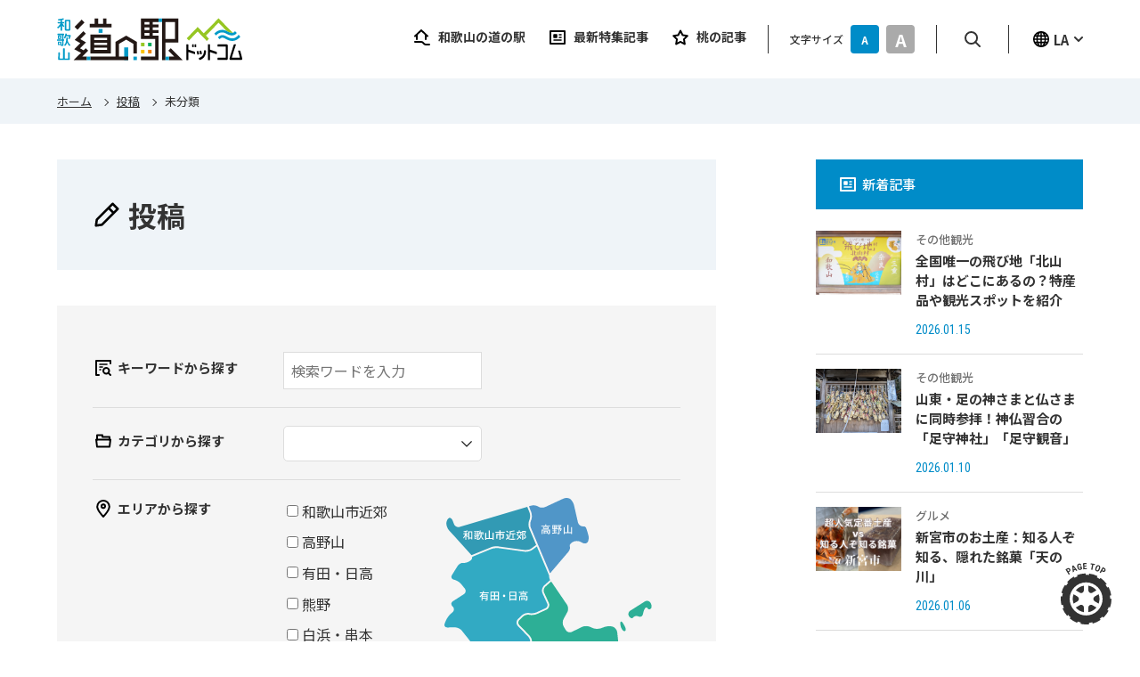

--- FILE ---
content_type: text/html; charset=UTF-8
request_url: https://wakayama-michinoeki.com/category/uncategorized/
body_size: 37292
content:
<!DOCTYPE html>
<html lang="ja">

<head>
	<!-- Google Analitycs -->
	<!-- Global site tag (gtag.js) - Google Analytics -->
<script async src="https://www.googletagmanager.com/gtag/js?id=G-0P6BZZGFVH"></script>
<script>
  window.dataLayer = window.dataLayer || [];
  function gtag(){dataLayer.push(arguments);}
  gtag('js', new Date());

  gtag('config', 'UA-223448216-1');
  gtag('config', 'G-0P6BZZGFVH');
</script>

	<!-- Googleアドセンス -->
	
	<meta charset="utf-8">
	<meta http-equiv="X-UA-Compatible" content="IE=edge">
	<meta name="viewport" content="width=device-width, initial-scale=1">

	<title>未分類 | 和歌山道の駅ドットコム</title>

	<!-- CSS -->
	<link href="https://wakayama-michinoeki.com/cms/wp_wkym-michinoeki/wp-content/themes/wkym-michinoeki_theme/css/style.css?ver=20260120230607" rel="stylesheet" type="text/css" media="all">
	<link href="https://wakayama-michinoeki.com/cms/wp_wkym-michinoeki/wp-content/themes/wkym-michinoeki_theme/css/add.css" rel="stylesheet" type="text/css" media="all">
	<link rel="stylesheet" href="https://cdn.jsdelivr.net/npm/yakuhanjp@3.4.1/dist/css/yakuhanjp_s-noto.min.css">

	<!-- Google Fonts -->
	<link rel="preconnect" href="https://fonts.googleapis.com">
	<link rel="preconnect" href="https://fonts.gstatic.com" crossorigin>
	<link href="https://fonts.googleapis.com/css2?family=Noto+Sans+JP:wght@100;300;400;500;700;900&family=Roboto+Condensed:ital,wght@0,300;0,400;0,700;1,300;1,400;1,700&display=swap" rel="stylesheet">

	<!-- OGP -->
	<meta name='robots' content='max-image-preview:large' />
<meta name="twitter:card" content="summary_large_image">
<meta name="description" content="「和歌山道の駅ドットコム」は道の駅や和歌山の観光情報をリアルな目線で現場から伝えるインターネットメディアです" >
<meta name="keywords" content="道の駅,和歌山,観光,グルメ," >
<meta property="og:site_name" content="和歌山道の駅ドットコム" >
<meta property="og:title" content="未分類  :  和歌山道の駅ドットコム" >
<meta property="og:type" content="blog" >
<meta property="og:url" content="https://wakayama-michinoeki.com/category/uncategorized/" >
<meta property="og:description" content="「和歌山道の駅ドットコム」は道の駅や和歌山の観光情報をリアルな目線で現場から伝えるインターネットメディアです" >
<meta property="og:image" content="https://wakayama-michinoeki.com/cms/wp_wkym-michinoeki/wp-content/themes/wkym-michinoeki_theme/tmpl-img/ogp.png" >
<meta property="og:image:width" content="1296" />
<meta property="og:image:height" content="655" />
<!-- Favicon -->
<link rel="shortcut icon" href="https://wakayama-michinoeki.com/cms/wp_wkym-michinoeki/wp-content/themes/wkym-michinoeki_theme/tmpl-img/favicon.ico">
<link rel="apple-touch-icon-precomposed" href="https://wakayama-michinoeki.com/cms/wp_wkym-michinoeki/wp-content/themes/wkym-michinoeki_theme/tmpl-img/web_clip.png">
    <script>
        var ajaxurl = 'https://wakayama-michinoeki.com/cms/wp_wkym-michinoeki/wp-admin/admin-ajax.php';
    </script>
<link rel='dns-prefetch' href='//www.google.com' />
<link rel='dns-prefetch' href='//s.w.org' />
		<script type="text/javascript">
			window._wpemojiSettings = {"baseUrl":"https:\/\/s.w.org\/images\/core\/emoji\/13.1.0\/72x72\/","ext":".png","svgUrl":"https:\/\/s.w.org\/images\/core\/emoji\/13.1.0\/svg\/","svgExt":".svg","source":{"concatemoji":"https:\/\/wakayama-michinoeki.com\/cms\/wp_wkym-michinoeki\/wp-includes\/js\/wp-emoji-release.min.js?ver=5.8.2"}};
			!function(e,a,t){var n,r,o,i=a.createElement("canvas"),p=i.getContext&&i.getContext("2d");function s(e,t){var a=String.fromCharCode;p.clearRect(0,0,i.width,i.height),p.fillText(a.apply(this,e),0,0);e=i.toDataURL();return p.clearRect(0,0,i.width,i.height),p.fillText(a.apply(this,t),0,0),e===i.toDataURL()}function c(e){var t=a.createElement("script");t.src=e,t.defer=t.type="text/javascript",a.getElementsByTagName("head")[0].appendChild(t)}for(o=Array("flag","emoji"),t.supports={everything:!0,everythingExceptFlag:!0},r=0;r<o.length;r++)t.supports[o[r]]=function(e){if(!p||!p.fillText)return!1;switch(p.textBaseline="top",p.font="600 32px Arial",e){case"flag":return s([127987,65039,8205,9895,65039],[127987,65039,8203,9895,65039])?!1:!s([55356,56826,55356,56819],[55356,56826,8203,55356,56819])&&!s([55356,57332,56128,56423,56128,56418,56128,56421,56128,56430,56128,56423,56128,56447],[55356,57332,8203,56128,56423,8203,56128,56418,8203,56128,56421,8203,56128,56430,8203,56128,56423,8203,56128,56447]);case"emoji":return!s([10084,65039,8205,55357,56613],[10084,65039,8203,55357,56613])}return!1}(o[r]),t.supports.everything=t.supports.everything&&t.supports[o[r]],"flag"!==o[r]&&(t.supports.everythingExceptFlag=t.supports.everythingExceptFlag&&t.supports[o[r]]);t.supports.everythingExceptFlag=t.supports.everythingExceptFlag&&!t.supports.flag,t.DOMReady=!1,t.readyCallback=function(){t.DOMReady=!0},t.supports.everything||(n=function(){t.readyCallback()},a.addEventListener?(a.addEventListener("DOMContentLoaded",n,!1),e.addEventListener("load",n,!1)):(e.attachEvent("onload",n),a.attachEvent("onreadystatechange",function(){"complete"===a.readyState&&t.readyCallback()})),(n=t.source||{}).concatemoji?c(n.concatemoji):n.wpemoji&&n.twemoji&&(c(n.twemoji),c(n.wpemoji)))}(window,document,window._wpemojiSettings);
		</script>
		<style type="text/css">
img.wp-smiley,
img.emoji {
	display: inline !important;
	border: none !important;
	box-shadow: none !important;
	height: 1em !important;
	width: 1em !important;
	margin: 0 .07em !important;
	vertical-align: -0.1em !important;
	background: none !important;
	padding: 0 !important;
}
</style>
	<link rel='stylesheet' id='sbi_styles-css'  href='https://wakayama-michinoeki.com/cms/wp_wkym-michinoeki/wp-content/plugins/instagram-feed/css/sbi-styles.min.css?ver=6.1.5' type='text/css' media='all' />
<link rel='stylesheet' id='wp-block-library-css'  href='https://wakayama-michinoeki.com/cms/wp_wkym-michinoeki/wp-includes/css/dist/block-library/style.min.css?ver=5.8.2' type='text/css' media='all' />
<link rel='stylesheet' id='contact-form-7-css'  href='https://wakayama-michinoeki.com/cms/wp_wkym-michinoeki/wp-content/plugins/contact-form-7/includes/css/styles.css?ver=5.5.6' type='text/css' media='all' />
<link rel='stylesheet' id='wordpress-popular-posts-css-css'  href='https://wakayama-michinoeki.com/cms/wp_wkym-michinoeki/wp-content/plugins/wordpress-popular-posts/assets/css/wpp.css?ver=5.5.1' type='text/css' media='all' />
<link rel='stylesheet' id='yyi_rinker_stylesheet-css'  href='https://wakayama-michinoeki.com/cms/wp_wkym-michinoeki/wp-content/plugins/yyi-rinker/css/style.css?v=1.1.7&#038;ver=5.8.2' type='text/css' media='all' />
<script type='text/javascript' defer src='https://wakayama-michinoeki.com/cms/wp_wkym-michinoeki/wp-includes/js/jquery/jquery.min.js?ver=3.6.0' id='jquery-core-js'></script>
<script type='text/javascript' defer src='https://wakayama-michinoeki.com/cms/wp_wkym-michinoeki/wp-includes/js/jquery/jquery-migrate.min.js?ver=3.3.2' id='jquery-migrate-js'></script>
<script type='application/json' id='wpp-json'>
{"sampling_active":0,"sampling_rate":100,"ajax_url":"https:\/\/wakayama-michinoeki.com\/wp-json\/wordpress-popular-posts\/v1\/popular-posts","api_url":"https:\/\/wakayama-michinoeki.com\/wp-json\/wordpress-popular-posts","ID":0,"token":"ad42407e52","lang":0,"debug":0}
</script>
<script type='text/javascript' defer src='https://wakayama-michinoeki.com/cms/wp_wkym-michinoeki/wp-content/plugins/wordpress-popular-posts/assets/js/wpp.min.js?ver=5.5.1' id='wpp-js-js'></script>
<script type='text/javascript' defer src='https://wakayama-michinoeki.com/cms/wp_wkym-michinoeki/wp-content/plugins/yyi-rinker/js/event-tracking.js?v=1.1.7' id='yyi_rinker_event_tracking_script-js'></script>
<link rel="https://api.w.org/" href="https://wakayama-michinoeki.com/wp-json/" /><link rel="alternate" type="application/json" href="https://wakayama-michinoeki.com/wp-json/wp/v2/categories/1" /><link rel="EditURI" type="application/rsd+xml" title="RSD" href="https://wakayama-michinoeki.com/cms/wp_wkym-michinoeki/xmlrpc.php?rsd" />
<link rel="wlwmanifest" type="application/wlwmanifest+xml" href="https://wakayama-michinoeki.com/cms/wp_wkym-michinoeki/wp-includes/wlwmanifest.xml" /> 
            <style id="wpp-loading-animation-styles">@-webkit-keyframes bgslide{from{background-position-x:0}to{background-position-x:-200%}}@keyframes bgslide{from{background-position-x:0}to{background-position-x:-200%}}.wpp-widget-placeholder,.wpp-widget-block-placeholder{margin:0 auto;width:60px;height:3px;background:#dd3737;background:linear-gradient(90deg,#dd3737 0%,#571313 10%,#dd3737 100%);background-size:200% auto;border-radius:3px;-webkit-animation:bgslide 1s infinite linear;animation:bgslide 1s infinite linear}</style>
            <style>
.yyi-rinker-images {
    display: flex;
    justify-content: center;
    align-items: center;
    position: relative;

}
div.yyi-rinker-image img.yyi-rinker-main-img.hidden {
    display: none;
}

.yyi-rinker-images-arrow {
    cursor: pointer;
    position: absolute;
    top: 50%;
    display: block;
    margin-top: -11px;
    opacity: 0.6;
    width: 22px;
}

.yyi-rinker-images-arrow-left{
    left: -10px;
}
.yyi-rinker-images-arrow-right{
    right: -10px;
}

.yyi-rinker-images-arrow-left.hidden {
    display: none;
}

.yyi-rinker-images-arrow-right.hidden {
    display: none;
}
div.yyi-rinker-contents.yyi-rinker-design-tate  div.yyi-rinker-box{
    flex-direction: column;
}

div.yyi-rinker-contents.yyi-rinker-design-slim div.yyi-rinker-box .yyi-rinker-links {
    flex-direction: column;
}

div.yyi-rinker-contents.yyi-rinker-design-slim div.yyi-rinker-info {
    width: 100%;
}

div.yyi-rinker-contents.yyi-rinker-design-slim .yyi-rinker-title {
    text-align: center;
}

div.yyi-rinker-contents.yyi-rinker-design-slim .yyi-rinker-links {
    text-align: center;
}
div.yyi-rinker-contents.yyi-rinker-design-slim .yyi-rinker-image {
    margin: auto;
}

div.yyi-rinker-contents.yyi-rinker-design-slim div.yyi-rinker-info ul.yyi-rinker-links li {
	align-self: stretch;
}
div.yyi-rinker-contents.yyi-rinker-design-slim div.yyi-rinker-box div.yyi-rinker-info {
	padding: 0;
}
div.yyi-rinker-contents.yyi-rinker-design-slim div.yyi-rinker-box {
	flex-direction: column;
	padding: 14px 5px 0;
}

.yyi-rinker-design-slim div.yyi-rinker-box div.yyi-rinker-info {
	text-align: center;
}

.yyi-rinker-design-slim div.price-box span.price {
	display: block;
}

div.yyi-rinker-contents.yyi-rinker-design-slim div.yyi-rinker-info div.yyi-rinker-title a{
	font-size:16px;
}

div.yyi-rinker-contents.yyi-rinker-design-slim ul.yyi-rinker-links li.amazonkindlelink:before,  div.yyi-rinker-contents.yyi-rinker-design-slim ul.yyi-rinker-links li.amazonlink:before,  div.yyi-rinker-contents.yyi-rinker-design-slim ul.yyi-rinker-links li.rakutenlink:before,  div.yyi-rinker-contents.yyi-rinker-design-slim ul.yyi-rinker-links li.yahoolink:before {
	font-size:12px;
}

div.yyi-rinker-contents.yyi-rinker-design-slim ul.yyi-rinker-links li a {
	font-size: 13px;
}
.entry-content ul.yyi-rinker-links li {
	padding: 0;
}

				</style><script>
document.addEventListener( 'wpcf7mailsent', function( event ) {
	var inputs = event.detail.inputs;
	var	label = "";

    for ( var i = 0; i < inputs.length; i++ ) {
        if ( 'wpcf7conversion' == inputs[i].name ) {
			label = inputs[i].value;
            break;
        }
    }
	
	gtag('event', 'send', {
	  'event_category': 'Contact Form',
	  'event_action': 'submit',
	  'event_label': label
	});
}, false );
</script>
	<style type="text/css">.inv-recaptcha-holder{
 margin-top: 30px;
 margin-bottom: 30px;
}
.grecaptcha-badge {
 margin: auto;
}</style>	<style type="text/css">
		/*<!-- rtoc -->*/
		.rtoc-mokuji-content {
			background-color: #ffffff;
		}

		.rtoc-mokuji-content.frame1 {
			border: 1px solid #008cc8;
		}

		.rtoc-mokuji-content #rtoc-mokuji-title {
			color: #555555;
		}

		.rtoc-mokuji-content .rtoc-mokuji li>a {
			color: #555555;
		}

		.rtoc-mokuji-content .mokuji_ul.level-1>.rtoc-item::before {
			background-color: #008cc8 !important;
		}

		.rtoc-mokuji-content .mokuji_ul.level-2>.rtoc-item::before {
			background-color: #008cc8 !important;
		}

		.rtoc-mokuji-content.frame2::before,
		.rtoc-mokuji-content.frame3,
		.rtoc-mokuji-content.frame4,
		.rtoc-mokuji-content.frame5 {
			border-color: #008cc8 !important;
		}

		.rtoc-mokuji-content.frame5::before,
		.rtoc-mokuji-content.frame5::after {
			background-color: #008cc8;
		}

		.widget_block #rtoc-mokuji-wrapper .rtoc-mokuji.level-1 .rtoc-item.rtoc-current:after,
		.widget #rtoc-mokuji-wrapper .rtoc-mokuji.level-1 .rtoc-item.rtoc-current:after,
		#scrollad #rtoc-mokuji-wrapper .rtoc-mokuji.level-1 .rtoc-item.rtoc-current:after,
		#sideBarTracking #rtoc-mokuji-wrapper .rtoc-mokuji.level-1 .rtoc-item.rtoc-current:after {
			background-color: #008cc8 !important;
		}

		.cls-1,
		.cls-2 {
			stroke: #008cc8;
		}

		.rtoc-mokuji-content .decimal_ol.level-2>.rtoc-item::before,
		.rtoc-mokuji-content .mokuji_ol.level-2>.rtoc-item::before,
		.rtoc-mokuji-content .decimal_ol.level-2>.rtoc-item::after,
		.rtoc-mokuji-content .decimal_ol.level-2>.rtoc-item::after {
			color: #008cc8;
			background-color: #008cc8;
		}

		.rtoc-mokuji-content .rtoc-mokuji.level-1>.rtoc-item::before {
			color: #008cc8;
		}

		.rtoc-mokuji-content .decimal_ol>.rtoc-item::after {
			background-color: #008cc8;
		}

		.rtoc-mokuji-content .decimal_ol>.rtoc-item::before {
			color: #008cc8;
		}

		/*rtoc_return*/
		#rtoc_return a::before {
			background-image: url(https://wakayama-michinoeki.com/cms/wp_wkym-michinoeki/wp-content/plugins/rich-table-of-content/include/../img/rtoc_return.png);
		}

		#rtoc_return a {
			background-color: #008bc6 !important;
		}

		/* アクセントポイント */
		.rtoc-mokuji-content .level-1>.rtoc-item #rtocAC.accent-point::after {
			background-color: #008cc8;
		}

		.rtoc-mokuji-content .level-2>.rtoc-item #rtocAC.accent-point::after {
			background-color: #008cc8;
		}

		/* rtoc_addon */
			</style>
	
<!-- User Heat Tag -->
<script type="text/javascript">
(function(add, cla){window['UserHeatTag']=cla;window[cla]=window[cla]||function(){(window[cla].q=window[cla].q||[]).push(arguments)},window[cla].l=1*new Date();var ul=document.createElement('script');var tag = document.getElementsByTagName('script')[0];ul.async=1;ul.src=add;tag.parentNode.insertBefore(ul,tag);})('//uh.nakanohito.jp/uhj2/uh.js', '_uhtracker');_uhtracker({id:'uhCJDaIQNp'});
</script>
<!-- End User Heat Tag -->

</head>

	<body>

	<svg display="none" version="1.1" xmlns="http://www.w3.org/2000/svg" xmlns:xlink="http://www.w3.org/1999/xlink">
		<symbol id="page-top-btn" viewBox="0 0 57 68.63">
			<g transform="translate(1830.072 -1750.951)">
				<g transform="translate(-1830.072 1762.587)">
					<path d="M-1774.531,1786.916h-.085a26.9,26.9,0,0,0-.3-3.728l1.559-.22a28.256,28.256,0,0,0-3.029-9.316l-1.377.732a27.062,27.062,0,0,0-1.98-3.141l1.28-.926a28.58,28.58,0,0,0-7-6.829l-.883,1.288a26.908,26.908,0,0,0-3.209-1.873l.706-1.408a28.25,28.25,0,0,0-9.39-2.8l-.182,1.548a27.127,27.127,0,0,0-3.158-.2c-.185,0-.362.025-.545.028l-.031-1.561a28.349,28.349,0,0,0-9.609,1.869l.564,1.47a26.662,26.662,0,0,0-3.377,1.55l-.755-1.365a28.583,28.583,0,0,0-7.623,6.118l1.186,1.046a26.922,26.922,0,0,0-2.275,2.933l-1.3-.864a28.318,28.318,0,0,0-3.927,8.979l1.53.371a26.357,26.357,0,0,0-.658,3.657l-1.536-.154c-.1.953-.143,1.923-.143,2.884a28.61,28.61,0,0,0,.833,6.867l1.529-.378a26.706,26.706,0,0,0,1.134,3.542l-1.454.584a28.4,28.4,0,0,0,5.152,8.315l1.183-1.051a27.193,27.193,0,0,0,2.639,2.6l-1.02,1.194a28.37,28.37,0,0,0,8.424,4.988l.558-1.474a26.646,26.646,0,0,0,3.562,1.083l-.345,1.527a28.7,28.7,0,0,0,6.307.7,28.642,28.642,0,0,0,3.452-.208l-.188-1.55a26.93,26.93,0,0,0,3.648-.715l.405,1.525a28.4,28.4,0,0,0,8.889-4.106l-.892-1.286a27.151,27.151,0,0,0,2.887-2.331l1.072,1.166a28.573,28.573,0,0,0,5.967-7.749l-1.385-.729a26.5,26.5,0,0,0,1.485-3.407l1.485.533a28.511,28.511,0,0,0,1.673-9.72Zm-27.04,18.568A18.488,18.488,0,0,1-1820.058,1787a18.488,18.488,0,0,1,18.487-18.487A18.488,18.488,0,0,1-1783.084,1787,18.488,18.488,0,0,1-1801.571,1805.484Z" transform="translate(1830.072 -1758.504)" />
					<path d="M-1804.78,1781.5l4.44,2.563a14.93,14.93,0,0,0,.955-5.232,14.931,14.931,0,0,0-.955-5.232l-4.44,2.563A3.082,3.082,0,0,0-1804.78,1781.5Z" transform="translate(1842.912 -1750.342)" />
					<path d="M-1819.087,1772.612v0l4.449,2.57a3.081,3.081,0,0,0,4.622-2.668V1767.4l0,0A15.006,15.006,0,0,0-1819.087,1772.612Z" transform="translate(1836.01 -1753.7)" />
					<path d="M-1805.324,1775.186l4.449-2.57,0,0a15.007,15.007,0,0,0-9.068-5.221l0,0v5.122A3.081,3.081,0,0,0-1805.324,1775.186Z" transform="translate(1840.952 -1753.7)" />
					<path d="M-1805.324,1781.693a3.082,3.082,0,0,0-4.622,2.668v5.123l0,0a15,15,0,0,0,9.066-5.221v0Z" transform="translate(1840.952 -1746.194)" />
					<path d="M-1815.93,1776.167l-4.442-2.563a14.964,14.964,0,0,0-.955,5.232,14.963,14.963,0,0,0,.955,5.232l4.442-2.563A3.082,3.082,0,0,0-1815.93,1776.167Z" transform="translate(1834.799 -1750.342)" />
					<path d="M-1814.637,1781.693l-4.449,2.57v0a15,15,0,0,0,9.066,5.221l0,0v-5.123A3.082,3.082,0,0,0-1814.637,1781.693Z" transform="translate(1836.011 -1746.194)" />
				</g>
				<g transform="translate(-1824.689 1750.951)">
					<path d="M-1823.013,1759.316l1.285,2.081-1.194.738-3.656-5.916,2.015-1.245a2.17,2.17,0,0,1,1.736-.32,2.3,2.3,0,0,1,1.4,1.091,2.158,2.158,0,0,1,.333,1.693,2.3,2.3,0,0,1-1.118,1.386Zm-.616-.994.821-.507a.768.768,0,0,0,.391-.552,1.169,1.169,0,0,0-.216-.766,1.384,1.384,0,0,0-.627-.587.722.722,0,0,0-.677.051l-.832.515Z" transform="translate(1826.578 -1748.984)" />
					<path d="M-1818.126,1757.7l-1.779.708.18,1.46-1.38.548-.552-7.265,1.194-.473,4.6,5.652-1.394.553Zm-1.929-.492,1.208-.479-1.521-2.065Z" transform="translate(1829.238 -1750.015)" />
					<path d="M-1812.58,1757.136a2.576,2.576,0,0,1-.843.847,3.655,3.655,0,0,1-1.222.477,2.364,2.364,0,0,1-1.974-.355,3.209,3.209,0,0,1-1.1-1.979l-.251-1.227a3.419,3.419,0,0,1,.173-2.294,2.215,2.215,0,0,1,1.638-1.129,2.371,2.371,0,0,1,1.785.207,2.651,2.651,0,0,1,1,1.582l-1.339.274a1.586,1.586,0,0,0-.453-.83.893.893,0,0,0-.722-.1.9.9,0,0,0-.726.573,2.63,2.63,0,0,0,0,1.35l.252,1.234a2.582,2.582,0,0,0,.555,1.3,1.034,1.034,0,0,0,1,.235,1.21,1.21,0,0,0,.627-.3l.1-.108-.254-1.251-.964.2-.212-1.04,2.344-.479Z" transform="translate(1831.171 -1750.709)" />
					<path d="M-1810.075,1754.909l-2.186.086.074,1.841,2.586-.1.047,1.165-3.99.157-.276-6.946,3.981-.159.046,1.169-2.577.1.066,1.642,2.184-.086Z" transform="translate(1833.475 -1750.951)" />
					<path d="M-1803.558,1753.214l-1.687-.323-1.089,5.681-1.383-.265,1.088-5.682-1.661-.317.221-1.149,4.732.906Z" transform="translate(1836.464 -1750.839)" />
					<path d="M-1799.962,1757.495a3.251,3.251,0,0,1-1.388,1.8,2.288,2.288,0,0,1-1.992.074,2.321,2.321,0,0,1-1.448-1.368,3.192,3.192,0,0,1,.125-2.248l.422-1.112a3.414,3.414,0,0,1,1.413-1.858,2.261,2.261,0,0,1,2.009-.1,2.273,2.273,0,0,1,1.431,1.386,3.381,3.381,0,0,1-.153,2.316Zm-.906-1.587a2.858,2.858,0,0,0,.245-1.4.9.9,0,0,0-.615-.724.9.9,0,0,0-.929.12,2.726,2.726,0,0,0-.735,1.16l-.438,1.157a2.585,2.585,0,0,0-.222,1.354.922.922,0,0,0,.633.7.9.9,0,0,0,.914-.1,2.538,2.538,0,0,0,.718-1.131Z" transform="translate(1838.275 -1750.116)" />
					<path d="M-1799.258,1758.518l-1.251,2.1-1.206-.718,3.557-5.976,2.035,1.211a2.173,2.173,0,0,1,1.086,1.391,2.3,2.3,0,0,1-.322,1.742,2.149,2.149,0,0,1-1.347,1.077,2.311,2.311,0,0,1-1.749-.35Zm.6-1.006.829.493a.758.758,0,0,0,.667.093,1.157,1.157,0,0,0,.579-.544,1.39,1.39,0,0,0,.231-.827.716.716,0,0,0-.357-.576l-.841-.5Z" transform="translate(1840.019 -1749.344)" />
				</g>
			</g>
		</symbol>
		<symbol id="next-btn" viewBox="0 0 56 56">
			<path d="M588.613,389.992l-6-6,6-6" transform="translate(614.113 412.492) rotate(180)" fill="none" stroke="#0c2f9e" stroke-width="2" />
			<g fill="none" stroke="#0c2f9e" stroke-width="2">
				<circle cx="28" cy="28" r="28" stroke="none" />
				<circle cx="28" cy="28" r="27" fill="none" />
			</g>
		</symbol>
		<symbol id="prev-btn" viewBox="0 0 56 56">
			<path d="M588.613,389.992l-6-6,6-6" transform="translate(-558.113 -356.492)" fill="none" stroke="#333" stroke-width="2" />
			<g transform="translate(56 56) rotate(180)" fill="none" stroke="#333" stroke-width="2">
				<circle cx="28" cy="28" r="28" stroke="none" />
				<circle cx="28" cy="28" r="27" fill="none" />
			</g>
		</symbol>
		<symbol id="ico_arrow01" viewBox="0 0 18 18">
			<g transform="translate(-575.497 -354.755)">
				<path d="M583.7,367.462l-1.414-1.414,2.293-2.293-2.293-2.293,1.414-1.414,3.707,3.707Z" />
				<path d="M9,2a7,7,0,1,0,7,7A7.008,7.008,0,0,0,9,2M9,0A9,9,0,1,1,0,9,9,9,0,0,1,9,0Z" transform="translate(575.497 354.755)" />
			</g>
		</symbol>
		<symbol id="ico_external_link01" viewBox="0 0 12 12">
			<polygon class="st0" points="8,6 8,9 2,9 2,4 6,4 6,3 1,3 1,10 9,10 9,6" />
			<g>
				<rect x="5" y="6" class="st0" width="1" height="1" />
				<rect x="6" y="5" class="st0" width="1" height="1" />
				<rect x="7" y="4" class="st0" width="1" height="1" />
				<rect x="8" y="3" class="st0" width="1" height="1" />
				<rect x="9" y="2" class="st0" width="1" height="1" />
				<rect x="10" y="1" class="st0" width="1" height="4" />
				<rect x="7" y="1" class="st0" width="4" height="1" />
			</g>
		</symbol>
			<symbol id="ico_home01" viewBox="0 0 24 24">
			<path class="st0" d="M19.99255,10.46313c-0.00269-0.0722-0.02417-0.13977-0.0423-0.2099
		c-0.01501-0.05737-0.02222-0.11627-0.04669-0.16913c-0.0238-0.05182-0.06305-0.09454-0.09601-0.14233
		c-0.04205-0.06067-0.08014-0.12195-0.13428-0.17181c-0.0094-0.00867-0.01306-0.02081-0.02289-0.02924l-6.99951-6
		c-0.375-0.32129-0.92676-0.32129-1.30176,0l-7,6C4.33899,9.74939,4.33527,9.7619,4.32556,9.77087
		C4.27313,9.81934,4.23645,9.87897,4.19537,9.93756c-0.03436,0.04932-0.07471,0.09363-0.09924,0.14728
		c-0.02405,0.05212-0.03107,0.11011-0.04596,0.16663c-0.01843,0.07068-0.04004,0.13879-0.04272,0.21155
		C4.00696,10.47601,4,10.48688,4,10.5v9c0,0.55273,0.44775,1,1,1h14c0.55273,0,1-0.44727,1-1v-9
		C20,10.48694,19.99304,10.47607,19.99255,10.46313z M13,18.5v-3c0-0.55273-0.44775-1-1-1s-1,0.44727-1,1v3H6v-7.53998l6-5.14313
		l6,5.1427V18.5H13z" />
		</symbol>
		<symbol id="ico_spots01" viewBox="0 0 24 24">
			<g transform="translate(-223.201 -1817.672)">
				<rect width="24" height="24" transform="translate(223.201 1817.672)" fill="none" opacity="0.1" />
				<path d="M0,6A1,1,0,0,1-1,5V0A1,1,0,0,1,0-1,1,1,0,0,1,1,0V5A1,1,0,0,1,0,6Z" transform="translate(229.201 1826.672)" />
				<path d="M243.2,1838.671h-3.757a3.973,3.973,0,0,1-2.828-1.171l-1.243-1.243a2.016,2.016,0,0,0-1.414-.586H227.2a1,1,0,0,1,0-2h6.758a3.977,3.977,0,0,1,2.827,1.171l1.244,1.244a1.986,1.986,0,0,0,1.414.585H243.2a1,1,0,0,1,0,2Z" />
				<path d="M0,6A1,1,0,0,1-1,5V0A1,1,0,0,1,0-1,1,1,0,0,1,1,0V5A1,1,0,0,1,0,6Z" transform="translate(239.201 1826.672)" />
				<path d="M241.2,1829.26a1,1,0,0,1-.685-.272l-6.315-5.943-6.315,5.943a1,1,0,1,1-1.371-1.456l7-6.588a1,1,0,0,1,1.371,0l7,6.588a1,1,0,0,1-.686,1.728Z" />
			</g>
		</symbol>
		<symbol id="ico_spots02" viewBox="0 0 24 24">
			<path d="M38,12.351a1.428,1.428,0,1,1,1.428,1.428A1.428,1.428,0,0,1,38,12.351h0m.6,1.953a3,3,0,0,1,1.66,0,1.08,1.08,0,0,1,.814,1.046v4.14H37.782V15.35A1.08,1.08,0,0,1,38.6,14.3m9.426,6.915a.987.987,0,0,1-.984.984H26.469l-.066,0-.022,0c-.022,0-.044,0-.066-.008l-.038-.007-.031-.007a.97.97,0,0,1-.7-.61l-.008-.021a.84.84,0,0,1-.031-.107.1.1,0,0,1,0-.019c-.006-.026-.01-.053-.013-.08l0-.012c0-.028,0-.055-.006-.083v-.027c0-.023,0-.045,0-.068l0-.016a.769.769,0,0,1,.009-.077l0-.021c0-.023.009-.046.016-.069s.006-.02.009-.03.011-.037.018-.054.011-.029.016-.043l.01-.022a.952.952,0,0,1,.126-.21l1.834-2.314.006-.007h-.771a.984.984,0,0,1,0-1.968h1.608V13.144h-.631a1.44,1.44,0,0,1-1.217-.671c-.014-.022-.028-.045-.041-.068-.025-.046-.048-.093-.069-.141a1.421,1.421,0,0,1-.1-.385,1.574,1.574,0,0,1-.011-.163,1.523,1.523,0,0,1,.009-.166,1.6,1.6,0,0,1,.029-.169L28.677,1.228a.623.623,0,0,1,.028-.087.468.468,0,0,1,.054-.095A.406.406,0,0,1,28.8,1a.491.491,0,0,1,.695,0l0,0a.52.52,0,0,1,.037.045.465.465,0,0,1,.036.055.552.552,0,0,1,.047.127l.976,4.241.065-.256.823-3.276a.456.456,0,0,1,.884,0l2.4,9.549a1.319,1.319,0,0,1-1.28,1.641h-.761V16.32h1.2a.884.884,0,0,1,.158.013l.03.006.059.013.04.011.03.01a.963.963,0,0,1,.522.417l0,.007c.012.02.023.041.034.062l.017.034a.922.922,0,0,1,.039.1l0,.015c.009.027.016.054.022.082l0,.007a.833.833,0,0,1,.014.086v.008c0,.028.005.056.006.085V17.3c0,.022,0,.045,0,.068,0,0,0,.009,0,.014,0,.027-.006.054-.01.081l0,.014a.8.8,0,0,1-.017.079l0,.016c-.008.025-.016.05-.025.075s-.024.059-.038.088l-.009.019c-.012.023-.024.045-.038.067l-.011.016a.8.8,0,0,1-.047.066l0,.008-1.834,2.313-.006.007H43.71V11.818l-4.355-3.1-3.31,2.662L34.811,9.85l4.47-3.594,6.4,4.546v9.432h1.36a.987.987,0,0,1,.984.984M46.841,0H26.777a1.974,1.974,0,0,0-1.968,1.968V22.032A1.974,1.974,0,0,0,26.777,24H46.842a1.973,1.973,0,0,0,1.967-1.968V1.968A1.974,1.974,0,0,0,46.841,0" transform="translate(-24.809)" fill="#024A84" />
		</symbol>
		<symbol id="ico_products01" viewBox="0 0 24 24">
			<g transform="translate(-705.829 -1817.671)">
				<rect width="24" height="24" transform="translate(729.829 1841.671) rotate(180)" fill="none" opacity="0.1" />
				<circle cx="1.5" cy="1.5" r="1.5" transform="translate(713.579 1835.672)" />
				<circle cx="1.5" cy="1.5" r="1.5" transform="translate(721.579 1835.672)" />
				<path d="M723.829,1835.172h-10a1,1,0,0,1-.987-.842l-1.865-11.658h-1.147a1,1,0,0,1,0-2h2a1,1,0,0,1,.987.842l1.865,11.658h9.147a1,1,0,0,1,0,2Z" />
				<path d="M724.329,1832.172h-10.5a1,1,0,0,1,0-2h9.653l.667-4h-11.32a1,1,0,0,1,0-2h12.5a1,1,0,0,1,.986,1.164l-1,6A1,1,0,0,1,724.329,1832.172Z" />
			</g>
		</symbol>
		<symbol id="ico_topics01" viewBox="0 0 24 24">
			<g transform="translate(-817.921 -1817.672)">
				<rect width="24" height="24" transform="translate(817.921 1817.672)" fill="none" opacity="0.1" />
				<path d="M0-1H14a1,1,0,0,1,1,1V16a1,1,0,0,1-1,1H0a1,1,0,0,1-1-1V0A1,1,0,0,1,0-1ZM13,1H1V15H13Z" transform="translate(837.921 1822.672) rotate(90)" />
				<rect width="3" height="3" transform="translate(828.921 1826.672) rotate(90)" />
				<path d="M0-.75H3A.75.75,0,0,1,3.75,0V3A.75.75,0,0,1,3,3.75H0A.75.75,0,0,1-.75,3V0A.75.75,0,0,1,0-.75ZM2.25.75H.75v1.5h1.5Z" transform="translate(828.921 1826.672) rotate(90)" />
				<path d="M2,.75H0A.75.75,0,0,1-.75,0,.75.75,0,0,1,0-.75H2A.75.75,0,0,1,2.75,0,.75.75,0,0,1,2,.75Z" transform="translate(831.921 1826.672)" />
				<path d="M2,.75H0A.75.75,0,0,1-.75,0,.75.75,0,0,1,0-.75H2A.75.75,0,0,1,2.75,0,.75.75,0,0,1,2,.75Z" transform="translate(831.921 1829.672)" />
				<path d="M8,.75H0A.75.75,0,0,1-.75,0,.75.75,0,0,1,0-.75H8A.75.75,0,0,1,8.75,0,.75.75,0,0,1,8,.75Z" transform="translate(825.921 1832.672)" />
			</g>
		</symbol>
		<symbol id="ico_news01" viewBox="0 0 24 24">
			<g transform="translate(-892.548 -1817.672)">
				<rect width="24" height="24" transform="translate(892.548 1817.672)" fill="none" opacity="0.1" />
				<path d="M1.3,5.686a1,1,0,0,1-.963-.732L-.963.268a1,1,0,0,1,.7-1.231,1,1,0,0,1,1.231.7l1.3,4.686A1,1,0,0,1,1.3,5.686Z" transform="translate(900.462 1831.786)" />
				<path d="M2,1H0A1,1,0,0,1-1,0,1,1,0,0,1,0-1H2A1,1,0,0,1,3,0,1,1,0,0,1,2,1Z" transform="translate(910.44 1828.919)" />
				<path d="M910.44,1821.871a1,1,0,0,1,1,1v12.1a1,1,0,0,1-1.486.874l-3.613-2.007a9.77,9.77,0,0,0-4.736-1.228h-2.262a3.688,3.688,0,0,1,0-7.376H901.6a9.778,9.778,0,0,0,4.737-1.227l3.613-2.007A1,1,0,0,1,910.44,1821.871Zm-1,11.4v-8.7l-2.127,1.182a11.784,11.784,0,0,1-5.708,1.479h-2.262a1.688,1.688,0,0,0,0,3.376H901.6a11.774,11.774,0,0,1,5.708,1.48Z" />
				<path d="M0,6.376a1,1,0,0,1-1-1V0A1,1,0,0,1,0-1,1,1,0,0,1,1,0V5.376A1,1,0,0,1,0,6.376Z" transform="translate(902.25 1826.231)" />
			</g>
		</symbol>
		<symbol id="ico_recommend01" viewBox="0 0 24 24">
			<g transform="translate(-961.055 -1817.672)">
				<rect width="24" height="24" transform="translate(961.055 1817.672)" fill="none" opacity="0.1" />
				<path d="M973.055,1821.2a1,1,0,0,1,.9.557l2.2,4.448,4.909.713a1,1,0,0,1,.554,1.706l-3.552,3.463.839,4.889a1,1,0,0,1-1.451,1.054l-4.391-2.308-4.391,2.308a1,1,0,0,1-1.451-1.054l.839-4.889-3.552-3.463a1,1,0,0,1,.554-1.706l4.909-.713,2.2-4.448A1,1,0,0,1,973.055,1821.2Zm5.709,7.407-3.424-.5a1,1,0,0,1-.753-.547l-1.531-3.1-1.531,3.1a1,1,0,0,1-.753.547l-3.424.5,2.478,2.415a1,1,0,0,1,.288.885l-.585,3.411,3.063-1.61a1,1,0,0,1,.931,0l3.063,1.61-.585-3.411a1,1,0,0,1,.288-.885Z" />
			</g>
		</symbol>
		<symbol id="ico_search01" viewBox="0 0 24 24">
			<g transform="translate(-996.071 -1817.672)">
				<rect width="24" height="24" transform="translate(996.071 1817.672)" fill="none" opacity="0.1" />
				<path d="M6.527-1A7.536,7.536,0,1,1-1,6.536,7.54,7.54,0,0,1,6.527-1Zm0,13.072A5.536,5.536,0,1,0,1,6.536,5.538,5.538,0,0,0,6.527,12.072Z" transform="translate(1000.071 1821.672)" />
				<path d="M4.851,5.851a1,1,0,0,1-.707-.293L-.707.707a1,1,0,0,1,0-1.414,1,1,0,0,1,1.414,0L5.558,4.143a1,1,0,0,1-.707,1.707Z" transform="translate(1011.22 1832.821)" />
			</g>
		</symbol>
		<symbol id="ico_keyword01" viewBox="0 0 24 24">
			<g transform="translate(-656.67 -1778.962)">
				<path d="M3.263-1A4.268,4.268,0,1,1-1,3.268,4.27,4.27,0,0,1,3.263-1Zm0,6.536A2.268,2.268,0,1,0,1,3.268,2.268,2.268,0,0,0,3.263,5.536Z" transform="translate(668.67 1790.962)" />
				<path d="M2.425,3.425a1,1,0,0,1-.707-.293L-.707.707a1,1,0,0,1,0-1.414,1,1,0,0,1,1.414,0L3.132,1.718a1,1,0,0,1-.707,1.707Z" transform="translate(674.245 1796.537)" />
				<path d="M1,.75H0A.75.75,0,0,1-.75,0,.75.75,0,0,1,0-.75H1A.75.75,0,0,1,1.75,0,.75.75,0,0,1,1,.75Z" transform="translate(664.67 1792.962)" />
				<path d="M3,.75H0A.75.75,0,0,1-.75,0,.75.75,0,0,1,0-.75H3A.75.75,0,0,1,3.75,0,.75.75,0,0,1,3,.75Z" transform="translate(664.67 1789.962)" />
				<path d="M8,.75H0A.75.75,0,0,1-.75,0,.75.75,0,0,1,0-.75H8A.75.75,0,0,1,8.75,0,.75.75,0,0,1,8,.75Z" transform="translate(664.67 1786.962)" />
				<path d="M663.67,1799.962h-3a1,1,0,0,1-1-1v-16a1,1,0,0,1,1-1h16a1,1,0,0,1,1,1v3a1,1,0,0,1-2,0v-2h-14v14h2a1,1,0,0,1,0,2Z" />
			</g>
		</symbol>
		<symbol id="ico_category01" viewBox="0 0 24 24">
			<g transform="translate(-755.286 -1817.672)">
				<path d="M774.286,1829.172a1,1,0,0,1-1-1v-2h-7a1,1,0,0,1-1-1v-1h-4v4a1,1,0,0,1-2,0v-5a1,1,0,0,1,1-1h6a1,1,0,0,1,1,1v1h7a1,1,0,0,1,1,1v3A1,1,0,0,1,774.286,1829.172Z" />
				<path d="M774.286,1837.172h-14a1,1,0,0,1-.992-.876l-1-8a1,1,0,0,1,.992-1.124h16a1,1,0,0,1,.992,1.124l-1,8A1,1,0,0,1,774.286,1837.172Zm-13.117-2H773.4l.75-6H760.419Z" />
			</g>
		</symbol>
		<symbol id="ico_area01" viewBox="0 0 24 24">
			<g transform="translate(-346.807 -1817.672)">
				<path d="M358.8,1819.671h0a7.73,7.73,0,0,1,7.75,7.694c0,1.863-.858,4.023-2.624,6.6a51.9,51.9,0,0,1-4.383,5.373,1,1,0,0,1-1.484,0,51.844,51.844,0,0,1-4.385-5.373c-1.766-2.581-2.625-4.741-2.625-6.6A7.732,7.732,0,0,1,358.8,1819.671Zm0,17.5c2.248-2.522,5.748-6.724,5.748-9.811a5.727,5.727,0,0,0-5.747-5.694h0a5.728,5.728,0,0,0-5.748,5.692C353.057,1830.452,356.559,1834.654,358.809,1837.176Z" />
				<path d="M2-1A3,3,0,1,1-1,2,3,3,0,0,1,2-1ZM2,3A1,1,0,1,0,1,2,1,1,0,0,0,2,3Z" transform="translate(356.807 1824.922)" />
			</g>
		</symbol>
		<symbol id="ico_twitter01" viewBox="0 0 20 16.251">
			<path d="M18.962,5.546c.012.176.012.353.012.53A11.6,11.6,0,0,1,7.3,17.751v0a11.617,11.617,0,0,1-6.29-1.84,8.349,8.349,0,0,0,.977.059,8.233,8.233,0,0,0,5.1-1.76,4.108,4.108,0,0,1-3.834-2.85,4.1,4.1,0,0,0,1.853-.07A4.1,4.1,0,0,1,1.809,7.265V7.213a4.073,4.073,0,0,0,1.862.514A4.106,4.106,0,0,1,2.4,2.249a11.65,11.65,0,0,0,8.457,4.287,4.107,4.107,0,0,1,6.993-3.742,8.224,8.224,0,0,0,2.606-1,4.117,4.117,0,0,1-1.8,2.27,8.189,8.189,0,0,0,2.357-.646A8.349,8.349,0,0,1,18.962,5.546Z" transform="translate(-1.009 -1.5)" />
		</symbol>
		<symbol id="ico_instagram01" viewBox="0 0 20 20">
			<g transform="translate(119.242 -1674.111)">
				<path d="M-109.242,1675.912c2.67,0,2.987.011,4.041.059a5.523,5.523,0,0,1,1.857.344,3.093,3.093,0,0,1,1.15.748,3.1,3.1,0,0,1,.748,1.15,5.52,5.52,0,0,1,.344,1.857c.048,1.054.058,1.371.058,4.041s-.01,2.986-.058,4.04a5.521,5.521,0,0,1-.344,1.857,3.1,3.1,0,0,1-.748,1.15,3.091,3.091,0,0,1-1.15.748,5.538,5.538,0,0,1-1.857.345c-1.054.048-1.37.058-4.041.058s-2.986-.01-4.041-.058a5.531,5.531,0,0,1-1.856-.345,3.091,3.091,0,0,1-1.15-.748,3.092,3.092,0,0,1-.748-1.15,5.539,5.539,0,0,1-.345-1.856c-.048-1.055-.058-1.371-.058-4.041s.01-2.987.058-4.041a5.538,5.538,0,0,1,.345-1.857,3.091,3.091,0,0,1,.748-1.15,3.093,3.093,0,0,1,1.15-.748,5.515,5.515,0,0,1,1.856-.344c1.055-.048,1.371-.059,4.041-.059m0-1.8c-2.716,0-3.056.011-4.123.06a7.3,7.3,0,0,0-2.427.465,4.89,4.89,0,0,0-1.771,1.153,4.913,4.913,0,0,0-1.154,1.771,7.355,7.355,0,0,0-.465,2.428c-.048,1.066-.06,1.407-.06,4.123s.012,3.056.06,4.123a7.355,7.355,0,0,0,.465,2.427,4.905,4.905,0,0,0,1.154,1.771,4.906,4.906,0,0,0,1.771,1.154,7.336,7.336,0,0,0,2.427.464c1.067.049,1.407.061,4.123.061s3.057-.012,4.123-.061a7.337,7.337,0,0,0,2.428-.464,4.914,4.914,0,0,0,1.771-1.154,4.889,4.889,0,0,0,1.153-1.771,7.329,7.329,0,0,0,.465-2.427c.049-1.067.06-1.408.06-4.123s-.011-3.057-.06-4.123a7.33,7.33,0,0,0-.465-2.428,4.9,4.9,0,0,0-1.153-1.771,4.9,4.9,0,0,0-1.771-1.153,7.3,7.3,0,0,0-2.428-.465c-1.066-.049-1.407-.06-4.123-.06Z" />
				<path d="M-109.242,1678.976a5.135,5.135,0,0,0-5.135,5.135,5.135,5.135,0,0,0,5.135,5.135,5.135,5.135,0,0,0,5.135-5.135A5.135,5.135,0,0,0-109.242,1678.976Zm0,8.468a3.333,3.333,0,0,1-3.333-3.333,3.334,3.334,0,0,1,3.333-3.334,3.334,3.334,0,0,1,3.334,3.334A3.334,3.334,0,0,1-109.242,1687.444Z" />
				<circle cx="1.2" cy="1.2" r="1.2" transform="translate(-105.104 1677.573)" />
			</g>
		</symbol>
		<symbol id="ico_facebook01" viewBox="0 0 20 19.878">
			<path d="M10,0A10,10,0,0,0,8.438,19.878V12.891H5.9V10H8.438V7.8a3.529,3.529,0,0,1,3.777-3.891,15.378,15.378,0,0,1,2.238.2V6.563H13.192a1.445,1.445,0,0,0-1.63,1.562V10h2.773l-.443,2.891h-2.33v6.988A10,10,0,0,0,10,0Z" />
		</symbol>
		<symbol id="ico_language01" viewBox="0 0 24 24">
			<path class="st0" d="M12,3c-4.96198,0-9,4.03662-9,9c0,4.96332,4.03802,9,9,9c4.96161,0,9-4.03668,9-9C21,7.03662,16.96161,3,12,3zM12.7998,7.6001V4.8103c0.81622,0.40637,1.60571,1.40021,2.16675,2.78979H12.7998z M15.46332,9.19971c0.14191,0.62439,0.24219,1.29315,0.28479,2.00049h-2.9483V9.19971H15.46332z M11.2002,4.81012V7.6001H9.03235C9.59363,6.21033,10.38361,5.21643,11.2002,4.81012z M11.2002,9.19971v2.00049H8.25049c0.0426-0.70734,0.14294-1.3761,0.28491-2.00049H11.2002z M6.65021,11.2002H4.64502c0.07574-0.70081,0.25092-1.37177,0.50903-2.00049h1.74164C6.77039,9.83856,6.68683,10.50769,6.65021,11.2002z M4.64502,12.7998h2.00519c0.03662,0.6925,0.12018,1.36163,0.24548,2.00049H5.15405C4.89594,14.17157,4.72076,13.50061,4.64502,12.7998zM8.25049,12.7998h2.94971v2.00049H8.5354C8.39343,14.17584,8.29309,13.50714,8.25049,12.7998z M11.2002,16.3999v2.78992c-0.81659-0.40631-1.60657-1.40015-2.16785-2.78992H11.2002z M12.7998,19.18964V16.3999h2.16675C14.40558,17.78949,13.61597,18.78326,12.7998,19.18964z M12.7998,14.80029V12.7998h2.9483c-0.0426,0.70734-0.14288,1.37604-0.28479,2.00049H12.7998z M17.34833,12.7998h2.00665c-0.07574,0.70081-0.25092,1.37177-0.50903,2.00049H17.1026C17.22797,14.16144,17.31165,13.49231,17.34833,12.7998zM17.34833,11.2002c-0.03668-0.6925-0.1203-1.36163-0.24567-2.00049h1.74329c0.25812,0.62872,0.43329,1.29968,0.50903,2.00049H17.34833z M17.93597,7.6001h-1.25446c-0.23798-0.70734-0.52942-1.3573-0.86829-1.92999C16.64081,6.17053,17.36108,6.82654,17.93597,7.6001z M8.18359,5.672c-0.33832,0.5722-0.62946,1.22156-0.867,1.9281H6.06403C6.63818,6.82758,7.35742,6.17218,8.18359,5.672z M6.06409,16.3999h1.2525c0.23755,0.70648,0.52863,1.35577,0.86694,1.92798C7.35736,17.8277,6.63824,17.17242,6.06409,16.3999z M15.81329,18.32983c0.33881-0.57269,0.63025-1.22266,0.86823-1.92993h1.25439C17.36102,17.1734,16.64081,17.82941,15.81329,18.32983z"/>
		</symbol>
		<symbol id="ico_post01" viewBox="0 0 24 24">
			<path class="st0" d="M21.89941,6.34326l-4.24268-4.24268c-0.39062-0.39062-1.02344-0.39062-1.41406,0L2.80762,15.53564
				c-0.02698,0.02698-0.03741,0.06219-0.06067,0.09131c-0.04456,0.05548-0.08441,0.11078-0.11658,0.1756
				c-0.0307,0.06165-0.04974,0.12378-0.06689,0.18933c-0.01001,0.03796-0.03296,0.06934-0.03857,0.10919l-0.70703,4.94971
				c-0.04492,0.31201,0.06006,0.62598,0.28271,0.84863c0.18896,0.18896,0.44385,0.29297,0.70703,0.29297
				c0.04688,0,0.09424-0.00342,0.1416-0.01025l4.94971-0.70703c0.03943-0.00562,0.07031-0.02838,0.10791-0.03833
				c0.06671-0.01733,0.12976-0.03693,0.19244-0.0683c0.06201-0.03107,0.11505-0.06934,0.16846-0.11188
				c0.03088-0.02435,0.06812-0.03571,0.09662-0.06421L21.89941,7.75732C22.29004,7.3667,22.29004,6.73389,21.89941,6.34326z
				M4.45734,16.71405l8.95673-8.95673l2.82861,2.82861l-8.95673,8.95673l-3.29962,0.47101L4.45734,16.71405z M17.65674,9.17188
				l-2.82861-2.82861l2.12158-2.12158l2.82861,2.82861L17.65674,9.17188z"/>
		</symbol>
		<symbol id="ico_discovery01" viewBox="0 0 32 32">
			<path class="st0" d="M17.903,23.956c-1.369,1.104-3.089,1.711-4.86,1.711c-0.023,0-0.045,0.001-0.07,0
			c-1.407,0-2.789-0.381-3.998-1.103c-0.31-0.184-0.681-0.236-1.028-0.143L6.537,24.8l0.352-1.311c0.1-0.372,0.034-0.769-0.18-1.088
			c-0.677-1.011-1.038-2.188-1.042-3.396c0.006-1.565,0.592-3.062,1.649-4.216c0.498-0.543,0.461-1.387-0.082-1.884
			c-0.544-0.499-1.387-0.461-1.884,0.082c-1.507,1.643-2.341,3.777-2.351,6.017c0.006,1.536,0.407,3.027,1.165,4.35l-0.8,2.984
			C3.24,26.8,3.371,27.29,3.708,27.627c0.336,0.337,0.827,0.467,1.288,0.346l3.119-0.835c1.497,0.784,3.163,1.196,4.847,1.196
			c0.033-0.001,0.062,0,0.094,0c2.366,0,4.681-0.816,6.522-2.302c0.573-0.463,0.663-1.302,0.201-1.875S18.476,23.492,17.903,23.956z"
			/>
		<path class="st0" d="M27.838,17.354c0.756-1.323,1.156-2.814,1.163-4.354c0-5.146-4.486-9.333-10.001-9.333S9,7.854,9,13
			s4.486,9.334,9.997,9.333c0.011,0.001,0.021,0.001,0.031,0.001c1.695,0,3.364-0.412,4.861-1.197l3.118,0.836
			c0.456,0.122,0.95-0.008,1.288-0.346c0.337-0.337,0.468-0.828,0.345-1.288L27.838,17.354z M25.112,17.489l0.352,1.309l-1.408-0.377
			c-0.347-0.093-0.718-0.041-1.028,0.143c-1.209,0.722-2.592,1.104-4.004,1.104c-0.008,0-0.016,0-0.023-0.001
			c-4.044,0-7.333-2.99-7.333-6.666S14.956,6.333,19,6.333s7.333,2.991,7.334,6.661c-0.005,1.217-0.365,2.396-1.042,3.408
			C25.078,16.722,25.013,17.118,25.112,17.489z"/>
		</symbol>
		<symbol id="ico_comment01" viewBox="0 0 30 30">
			<path class="st0" d="M14.98291,29.52246c-3.72217,0-7.41553-1.44336-10.23438-4.26221C2.00879,22.521,0.5,18.87891,0.5,15.00439
				s1.50879-7.5166,4.24854-10.25586C7.48779,2.00879,11.12988,0.5,15.00439,0.5s7.5166,1.50879,10.25635,4.24854
				c4.94678,4.94678,5.65625,12.58887,1.76514,18.34668l0.99023,3.69629c0.09277,0.34521-0.00635,0.71338-0.25879,0.96582
				c-0.25293,0.25244-0.62158,0.35107-0.96582,0.25879l-3.69629-0.99023C20.61816,28.69971,17.79248,29.52246,14.98291,29.52246z
				M15.00439,2.5c-3.33984,0-6.47998,1.30078-8.8418,3.6626S2.5,11.66455,2.5,15.00439s1.30078,6.47998,3.6626,8.8418
				c4.3623,4.36328,11.15674,4.90234,16.15479,1.2832c0.24414-0.17578,0.5542-0.23389,0.84521-0.15576l2.47363,0.6626l-0.6626-2.47363
				c-0.07812-0.29102-0.021-0.60107,0.15576-0.84521c3.61865-4.99854,3.0791-11.79297-1.28271-16.15479
				C21.48486,3.80078,18.34473,2.5,15.00439,2.5z"/>
		</symbol>
		<symbol id="ico_login01" viewBox="0 0 32 32">
			<g>
				<path class="st0" d="M24.8335,4.6665H10.1665c-0.73633,0-1.3335,0.59717-1.3335,1.3335v4c0,0.73633,0.59717,1.3335,1.3335,1.3335
					S11.5,10.73633,11.5,10V7.3335h12V24.6665h-12V22c0-0.73633-0.59717-1.3335-1.3335-1.3335S8.83301,21.26367,8.83301,22v4
					c0,0.73633,0.59717,1.3335,1.3335,1.3335H24.8335c0.73633,0,1.3335-0.59717,1.3335-1.3335V6
					C26.16699,5.26367,25.56982,4.6665,24.8335,4.6665z"/>
				<path class="st0" d="M14.89062,18.39062c-0.52051,0.521-0.52051,1.36523,0,1.88574
					c0.26074,0.26025,0.60156,0.39062,0.94287,0.39062s0.68262-0.13037,0.94287-0.39062l3.33301-3.3335
					c0.12292-0.12292,0.22021-0.27051,0.28778-0.43365c0.06293-0.1524,0.09216-0.31403,0.09619-0.47626
					C20.49365,16.02136,20.5,16.01172,20.5,16s-0.00635-0.02136-0.00665-0.03296c-0.00403-0.16223-0.03326-0.32385-0.09619-0.47626
					c-0.06757-0.16315-0.16486-0.31073-0.28778-0.43365l-3.33301-3.3335c-0.52051-0.52051-1.36523-0.52051-1.88574,0
					s-0.52051,1.36475,0,1.88574l1.05713,1.05713H7.1665c-0.73633,0-1.3335,0.59717-1.3335,1.3335s0.59717,1.3335,1.3335,1.3335
					h8.78125L14.89062,18.39062z"/>
			</g>
		</symbol>
		<symbol id="ico_eye01" viewBox="0 0 32 32">
			<g>
				<path class="st0" d="M30.68091,14.2381c-2.62726-2.66217-8.21344-7.40259-14.68024-7.40259
					c-6.46875,0-12.05634,4.74323-14.68262,7.40491c-0.96136,0.97437-0.96136,2.5448,0,3.5191
					c2.62628,2.66174,8.21387,7.40491,14.68262,7.40491c6.4668,0,12.05298-4.74036,14.68024-7.40253
					C31.64362,16.78638,31.64362,15.21356,30.68091,14.2381z M29.25745,16.35706c-2.50903,2.54236-7.56769,6.80737-13.25677,6.80737
					c-5.69031,0-10.74963-4.26642-13.25897-6.80957c-0.19305-0.19568-0.19305-0.51404,0-0.70972
					c2.50934-2.54321,7.56866-6.80963,13.25897-6.80963c5.68909,0,10.74774,4.26508,13.25677,6.80743
					C29.45172,15.83984,29.45172,16.16016,29.25745,16.35706z"/>
				<path class="st0" d="M16.00067,10.5c-3.0376,0-5.5,2.4624-5.5,5.5c0,3.03754,2.4624,5.5,5.5,5.5c3.03754,0,5.5-2.46246,5.5-5.5
					C21.50067,12.9624,19.03821,10.5,16.00067,10.5z M16.00067,19.5c-1.92993,0-3.5-1.57013-3.5-3.5c0-1.92993,1.57007-3.5,3.5-3.5
					c1.92987,0,3.5,1.57007,3.5,3.5C19.50067,17.92987,17.93054,19.5,16.00067,19.5z"/>
			</g>
		</symbol>
		<symbol id="ico_beginners01" viewBox="0 0 18 24">
			<g>
				<path class="st0" d="M8.99992,23.00047l6.8-5.1c0.75542-0.56656,1.2-1.45573,1.2-2.4V3.00277c0-1.64809-1.88153-2.58885-3.2-1.6
					l-4.8,3.6V23.00047z" fill="#1EB478"/>
				<path class="st1" d="M8.99992,23.00047l-6.8-5.1c-0.75542-0.56656-1.2-1.45573-1.2-2.4V3.00277c0-1.64809,1.88153-2.58885,3.2-1.6
					l4.8,3.6V23.00047z" fill="#FFDC32"/>
				<path class="st2" d="M16.3418,0.31971c-1.02441-0.51221-2.22754-0.40234-3.1416,0.2832L9,3.75294L4.7998,0.60292
					C3.88477-0.08361,2.68164-0.192,1.6582,0.31971C0.63525,0.83095,0,1.85927,0,3.00282v12.49721
					c0,1.25293,0.59814,2.44922,1.59961,3.2002l6.80029,5.09961c0.01978,0.01483,0.04358,0.02032,0.06415,0.03357
					c0.03033,0.01959,0.05591,0.04474,0.08868,0.06116c0.01636,0.00812,0.03497,0.00494,0.05157,0.01215
					C8.73102,23.96195,8.86334,24.00003,9,24.00003s0.26898-0.03809,0.39569-0.09332c0.0166-0.0072,0.03522-0.00403,0.05157-0.01215
					c0.03278-0.01642,0.05835-0.04156,0.08868-0.06116c0.02057-0.01324,0.04437-0.01874,0.06415-0.03357l6.79932-5.09961
					C17.40137,17.94925,18,16.75296,18,15.50003V3.00282C18,1.85927,17.36426,0.83095,16.3418,0.31971z M2,15.50003V3.00282
					c0-0.38721,0.20654-0.72119,0.55273-0.89453c0.14551-0.07275,0.29883-0.1084,0.45068-0.1084
					c0.20996,0,0.41699,0.06836,0.59619,0.20264L8,5.50282v15.49721l-5.2002-3.89941C2.29883,16.72464,2,16.12699,2,15.50003z
					M16,15.50003c0,0.62695-0.29883,1.22461-0.7998,1.60059L10,21.00003V5.50282l4.39941-3.30029
					c0.30957-0.23145,0.70117-0.26807,1.04785-0.09424C15.79297,2.28163,16,2.6161,16,3.00282V15.50003z" fill="#fff"/>
			</g>
		</symbol>
	</svg>


	<div class="l-sp-menu -slide">
		<div class="l-sp-menu__overlay">
			<p id="js-sp-nav__close-btn" class="l-sp-menu__close-btn">
				<a href="javascript:void(0);">
					<span class="bar first"></span>
					<span class="bar second"></span>
				</a>
			</p>
		</div><!-- / l-sp-menu__overlay -->
		<div class="l-sp-menu__content">
			<nav>
									<div class="l-sp-menu__main">
						<nav class="p-sp-main-menu">
							<ul class="p-sp-main-menu__list">
																	<li class="p-sp-main-menu__item"><a href="https://wakayama-michinoeki.com/">
										<svg viewBox="0 0 24 24" class="icon">
											<use xlink:href="#ico_home01"></use>
										</svg><span class="text">ホーム</span></a>
									</li>
																	<li class="p-sp-main-menu__item"><a href="https://wakayama-michinoeki.com/spots/">
										<svg viewBox="0 0 24 24" class="icon">
											<use xlink:href="#ico_spots01"></use>
										</svg><span class="text">和歌山の道の駅</span></a>
									</li>
																	<li class="p-sp-main-menu__item"><a href="https://wakayama-michinoeki.com/topics/">
										<svg viewBox="0 0 24 24" class="icon">
											<use xlink:href="#ico_topics01"></use>
										</svg><span class="text">最新特集記事</span></a>
									</li>
																	<li class="p-sp-main-menu__item"><a href="https://wakayama-michinoeki.com/recommend/">
										<svg viewBox="0 0 24 24" class="icon">
											<use xlink:href="#ico_recommend01"></use>
										</svg><span class="text">編集部のススメ</span></a>
									</li>
																	<li class="p-sp-main-menu__item"><a href="https://wakayama-michinoeki.com/discover/">
										<svg viewBox="0 0 24 24" class="icon">
											<use xlink:href="#ico_discovery01"></use>
										</svg><span class="text">みんなの和歌山</span></a>
									</li>
																	<li class="p-sp-main-menu__item"><a href="https://wakayama-michinoeki.com/news/">
										<svg viewBox="0 0 24 24" class="icon">
											<use xlink:href="#ico_news01"></use>
										</svg><span class="text">お知らせ</span></a>
									</li>
															</ul>
						</nav>
					</div><!-- / l-sp-menu__main -->
													<div class="l-sp-menu__utility">
						<ul class="p-sp-utility-link">
															<li class="p-sp-utility-link__item"><a href="https://wakayama-michinoeki.com/detail/">和歌山道の駅ドットコムについて</a></li>
															<li class="p-sp-utility-link__item"><a href="https://wakayama-michinoeki.com/privacy-policy/">プライバシーポリシー</a></li>
															<li class="p-sp-utility-link__item"><a href="https://wakayama-michinoeki.com/contact/">お問い合わせ</a></li>
															<li class="p-sp-utility-link__item"><a href="https://wakayama-michinoeki.com/sitemap/">サイトマップ</a></li>
													</ul>
					</div><!-- / l-sp-menu__utility -->
														<div class="l-sp-menu__sns">
							<ul class="p-sp-sns-list">
																	<li class="p-sp-sns-list__item">
										<a href="https://twitter.com/michinoeki_com" target="_blank" rel="noopener">
											<svg class="icon">
												<use xlink:href="#ico_twitter01" />
											</svg>
										</a>
									</li>
																									<li class="p-sp-sns-list__item">
										<a href="https://www.instagram.com/michinoeki_com/" target="_blank" rel="noopener">
											<svg class="icon">
												<use xlink:href="#ico_instagram01" />
											</svg>
										</a>
									</li>
																							</ul>
						</div><!-- / l-sp-menu__sns -->
									</nav>
		</div><!-- / l-sp-menu__content -->
	</div><!-- / l-sp-menu -->

	
	<div id="js-page-top-btn" class="p-page-top-btn">
		<a href="#top">
			<svg viewBox="0 0 57 68.63" class="icon">
				<use xlink:href="#page-top-btn"></use>
			</svg>
		</a>
	</div><!-- /.p-page-top -->

	<div id="top" class="l-page">


		<header id="l-header" class="l-header -row">

			<div class="l-header__container">
									<p class="l-header__siteID"><a href="https://wakayama-michinoeki.com"><span><img src="https://wakayama-michinoeki.com/cms/wp_wkym-michinoeki/wp-content/themes/wkym-michinoeki_theme/tmpl-img/logo01.svg" alt="和歌山道の駅ドットコム"></span></a></p>
								
				<div class="d-flex align-items-center">
											<div class="l-header__menu">
							<nav class="p-main-menu">
								<ul class="p-main-menu__list">
																			<li class="p-main-menu__item">
											<a href="https://wakayama-michinoeki.com/spots/">
												<svg viewBox="0 0 24 24" class="icon">
													<use xlink:href="#ico_spots01"></use>
												</svg>
												<span class="text">和歌山の道の駅</span>
											</a>
										</li>
																			<li class="p-main-menu__item">
											<a href="https://wakayama-michinoeki.com/topics/">
												<svg viewBox="0 0 24 24" class="icon">
													<use xlink:href="#ico_topics01"></use>
												</svg>
												<span class="text">最新特集記事</span>
											</a>
										</li>
																			<li class="p-main-menu__item">
											<a href="https://wakayama-michinoeki.com/topics_tag/momo/">
												<svg viewBox="0 0 24 24" class="icon">
													<use xlink:href="#ico_recommend01"></use>
												</svg>
												<span class="text">桃の記事</span>
											</a>
										</li>
																	</ul>
							</nav>
						</div><!-- /.l-header__menu -->
					
					<div class="l-header__font-switcher">
						<div class="p-font-size-switcher">
							<p class="p-font-size-switcher__label">文字サイズ</p>
							<div class="p-font-size-switcher__btns">
								<button class="p-font-size-switcher__btn -normal" data-font-size="-normal">A</button>
								<button class="p-font-size-switcher__btn -large" data-font-size="-large">A</button>
							</div>
						</div><!-- /.p-font-size-switcher -->
					</div><!-- /.l-header__font-swithcer -->

					<div class="l-header__search">
						<div class="l-header__search-bar">
							<form action="https://wakayama-michinoeki.com/" class="l-header__search-form c-form" role="search" method="get">
								<input type="text" placeholder="検索ワードを入力" title="検索ワードを入力" name="s" class="l-header__search-text">
								<button type="submit" class="l-header__search-submit">
									<svg class="icon">
										<use xlink:href="#ico_search01"></use>
									</svg>
								</button>
							</form>
						</div><!-- / l-header__search-bar -->
						<div class="l-header__search-btn">
							<svg class="icon">
								<use xlink:href="#ico_search01"></use>
							</svg>
						</div><!-- / l-header__search-btn -->
						<div class="l-header__search-close-btn">
							<span>
								<span class="bar -first"></span>
								<span class="bar -second"></span>
							</span>
						</div><!-- / l-header__search-close-btn -->
					</div><!-- /.l-header__search -->

					<div class="l-header__language">
						<button id="js-language-btn" class="l-header__language-btn">
							<svg class="icon">
								<use xlink:href="#ico_language01"></use>
							</svg>
							<span>LA</span>
						</button>
												<div class="l-header__language-menu">
							<ul class="l-header__language-menu-list">
								<li class="l-header__language-menu-item"><a href="#" onclick='location.href="https://wakayama-michinoeki.com/category/uncategorized/"'>日本語</a></li>
								<li class="l-header__language-menu-item"><a href="#" onclick='location.href="https://translate.google.com/translate?sl=ja&tl=en&u=https%3A%2F%2Fwakayama-michinoeki.com%2Fcategory%2Funcategorized%2F"'>English</a></li>
								<li class="l-header__language-menu-item"><a href="#" onclick='location.href="https://translate.google.com/translate?sl=ja&tl=es&u=https%3A%2F%2Fwakayama-michinoeki.com%2Fcategory%2Funcategorized%2F"'>Español</a></li>
								<li class="l-header__language-menu-item"><a href="#" onclick='location.href="https://translate.google.com/translate?sl=ja&tl=fr&u=https%3A%2F%2Fwakayama-michinoeki.com%2Fcategory%2Funcategorized%2F"'>Français</a></li>
								<li class="l-header__language-menu-item"><a href="#" onclick='location.href="https://translate.google.com/translate?sl=ja&tl=zh-CN&u=https%3A%2F%2Fwakayama-michinoeki.com%2Fcategory%2Funcategorized%2F"'>简体中文</a></li>
								<li class="l-header__language-menu-item"><a href="#" onclick='location.href="https://translate.google.com/translate?sl=ja&tl=zh-TW&u=https%3A%2F%2Fwakayama-michinoeki.com%2Fcategory%2Funcategorized%2F"'>繁體中文</a></li>
								<li class="l-header__language-menu-item"><a href="#" onclick='location.href="https://translate.google.com/translate?sl=ja&tl=ko&u=https%3A%2F%2Fwakayama-michinoeki.com%2Fcategory%2Funcategorized%2F"'>한국어</a></li>
								<li class="l-header__language-menu-item"><a href="#" onclick='location.href="https://translate.google.com/translate?sl=ja&tl=en&u=https%3A%2F%2Fwakayama-michinoeki.com%2Fcategory%2Funcategorized%2F"'>Others</a></li>
							</ul>
						</div>
					</div><!-- /.l-header__language -->

					<div class="l-header__sp-menu-btn">
						<div id="js-sp-menu-trigger" class="c-hamburger-btn">
							<button>
								<span class="c-hamburger-btn__bar--first"></span>
								<span class="c-hamburger-btn__bar--second"></span>
								<span class="c-hamburger-btn__bar--third"></span>
								<span class="c-hamburger-btn__text">MENU</span>
							</button>
						</div><!-- / c-hamburger-btn -->
					</div><!-- /.l-header__sp-menu-btn -->
				</div>
			</div><!-- /.l-header__container -->
		</header><!-- /.l-header -->

		
		<div id="l-contents" class="l-contents">
<div class="l-contents__breadcrumb">
	<div class="p-breadcrumb">
		<div class="container">
			<ol class="p-breadcrumb__list cf" ><li class="p-breadcrumb__item p-breadcrumb-list__item--home"><a href="https://wakayama-michinoeki.com/">ホーム</a></li>
<li class="p-breadcrumb__item"><a href="https://wakayama-michinoeki.com">投稿</a></li>
<li class="p-breadcrumb__item">未分類</li></ol>		</div><!-- /.container -->
	</div><!-- /.p-breadcrumb -->
</div><!-- /.l-contents__breadcrumb -->

<div class="l-contents__container -two-column">
	<main id="l-main" class="l-main">
		<div class="p-main">
			
			
			<div class="p-main__header">
				<div class="p-main__header-wrapper">
					<h1 class="p-main__title">
						<svg viewBox="0 0 24 24" class="icon">
							<use xlink:href="#ico_post01"></use>
						</svg>
						<span class="text">投稿</span>
						<!-- /.p-main__title-kana -->
					</h1><!-- /.p-main__title -->
				</div><!-- /.p-main__header-wrapper -->
			</div><!-- /.p-main__header -->
			<div class="p-main__body">
				<div class="p-archive">
											<div class="p-archive__header">
																<div class="p-archive__description">
										<div class="c-user-content">
																					</div><!-- /.c-user-content -->
									</div><!-- /.p-archive__description -->
																								<div class="p-archive__search">
									<div class="p-detail-search">
										<form class=" c-form" action="">
											<table class="p-detail-search__table">
												<tr>
													<th>
														<div>
															<svg viewBox="0 0 24 24" class="icon">
																<use xlink:href="#ico_keyword01"></use>
															</svg><span class="text">キーワードから探す</span>
														</div>
													</th>
													<td><input name="post_kw" value="" size="40" class="u-w-100 u-w-lg-50 validate[required]" type="text" placeholder="検索ワードを入力"></td>
												</tr>
																									<tr>
														<th>
															<div>

																<svg viewBox="0 0 24 24" class="icon">
																	<use xlink:href="#ico_category01"></use>
																</svg><span class="text">カテゴリから探す</span>
															</div>
														</th>
														<td>
															<select name="post_cat" class="u-w-50">
																<option value="">選択してください</option>
																																	<option value="" selected></option>
																																	<option value="" selected></option>
																															</select>
														</td>
													</tr>
																								<tr>
													<th>
														<div>
															<svg viewBox="0 0 24 24" class="icon">
																<use xlink:href="#ico_area01"></use>
															</svg>
															<span class="text">エリアから探す</span>
														</div>
													</th>
													<td>
														<div class="p-detail-search__area">
															<div class=" p-detail-search__area-fig">
																<svg id="fig_area_map01" width="233px" height="280px" viewBox="0 0 233 280">
																	<g id="kumano">
																		<path d="M207.43835,133.06062c-1.57166-2.13821-1.00534-5.06702,1.25943-6.50211l16.28435-10.31899
					c2.26477-1.43533,5.21312-0.70312,6.54071,1.63029l0.06841,0.10726c1.32784,2.33341,1.40602,5.1645,0.17567,6.28735
					c-1.23965,1.12261-2.80177,1.03467-3.47534-0.20522c-0.67381-1.23988-1.96231-1.42532-2.8604-0.40996
					c-0.90811,1.01536-2.01118,3.95394-2.46022,6.54096c-0.44905,2.58725-2.65567,3.87576-4.90089,2.87041
					c-2.25523-1.01535-4.92044-0.55653-5.93579,1.02489C211.12869,135.65741,209.01025,135.19859,207.43835,133.06062z
					M202.73291,149.42267c1.23988-0.56607,1.16171-2.9288-0.16612-5.26198l-1.70848-2.97768
					c-1.32759-2.33318-2.78221-3.13379-3.23126-1.78641c-0.44928,1.3569,0.00954,4.3932,1.01512,6.75571
					C199.65752,148.5148,201.50256,149.97922,202.73291,149.42267z M229.71689,194.21404
					c-2.13797-0.67357-5.34993-0.77129-7.15613-0.20499c-1.79617,0.55655-4.74454-0.60539-6.54095-2.59679l-16.7527-18.52957
					c-1.80618-1.99162-3.50488-5.80899-3.78804-8.47418l-1.43509-13.60915c-0.28316-2.67497-2.5285-5.49628-5.00815-6.28712
					c-2.46999-0.79083-6.56062-0.68358-9.07936,0.2343l-4.32492,1.57167c-2.51874,0.91786-6.59947,0.8006-9.05969-0.27339
					l-3.30968-1.43509c-2.46022-1.06398-6.45302-0.97627-8.86449,0.20522l-11.26607,5.5256
					c-2.41136,1.18124-5.51607,0.26361-6.89252-2.0405l-2.34308-3.89529c-1.37657-2.30411-1.44485-6.11147-0.15623-8.46419
					l4.29573-7.81015c1.2885-2.35272,1.11284-6.09191-0.40042-8.30806l-17.75519-26.05062l-6.62152,5.88884
					c-1.68368,1.49778-2.31101,4.49332-1.37002,6.5412l5.32563,11.58271c0.65211,1.41769,0.71027,3.00794,0.16398,4.47616
					c-0.54629,1.46917-1.62743,2.63516-3.04703,3.28252l-9.92667,4.53431c-2.66091,1.21461-6.77669,1.68274-9.36418,1.06685
					c-2.04978-0.48909-5.20836,0.48146-6.90539,2.11748l-4.00709,3.86217c-0.74746,0.7198-1.16695,1.68941-1.18316,2.7305
					c-0.01525,1.04015,0.37468,2.02214,1.09926,2.76389l10.75899,11.01353c1.80286,1.84575,3.63526,4.89374,3.48082,6.90825
					c-0.15636,2.02975-2.76102,3.55995-6.05878,3.55995h-9.04479c-2.43972,0-6.01397,1.39766-7.80444,3.05275l-3.45889,3.19385
					c-1.79713,1.65985-3.52467,5.11684-3.7716,7.54988L66.995,189.17108l10.6093,5.61903
					c2.37239,1.25943,3.48535,4.21732,2.47976,6.58005c-0.4121,0.95673-1.12452,1.85149-1.98948,2.59012l1.04682,0.46526
					c2.03644,0.90668,4.909,0.1821,6.27234-1.58453l12.02509-15.58694c1.20985-1.56737,2.76006-2.49979,4.152-2.49979
					c0.00763,0,0.01526,0,0.02193,0c0.89427,0.00668,1.67606,0.39757,2.20232,1.10022c1.16409,1.55307,1.78951,5.06917,1.42245,8.00464
					l-0.0162,0.12967c-0.28793,2.3091,1.08114,5.38092,2.99078,6.70898l20.19753,14.05867
					c2.00021,1.39099,5.72986,2.27478,8.14288,1.93251l4.64491-0.66451c2.16037-0.30795,3.77065-2.25667,3.58951-4.34268
					c-0.25647-2.94693,1.47488-6.65656,3.94226-8.44608l8.45082-6.13028c2.49025-1.80476,6.57935-2.11748,9.31175-0.70932
					l5.6288,2.89543c2.62181,1.34904,5.48676,4.56865,6.52118,7.32965l10.06587,26.85504
					c0.76175,2.03453,2.89258,3.38548,4.64967,2.94406c2.67139-0.67213,6.10739,0.85519,7.82445,3.46556l4.49237,6.83174
					l9.99437-6.80432c2.21614-1.51328,2.46974-3.85622,0.55629-5.2036c-1.91344-1.34714-2.3918-4.36389-1.06398-6.70685
					l16.04004-28.31181C232.51866,197.34782,231.85487,194.8876,229.71689,194.21404z" />
																	</g>
																	<g id="shirahama-kushimoto">
																		<path d="M194.35645,273.56525c-0.89809,1.3569-3.77827,1.96231-6.39461,1.3569l-1.11285-0.25385
					c-2.61656-0.60516-4.3055-2.10864-3.73918-3.34854c0.56631-1.23987,3.18265-1.87436,5.82829-1.42529l2.2357,0.39041
					C193.81944,270.74368,195.25453,272.21811,194.35645,273.56525z M193.83113,238.31372
					c-2.72479,0.69025-5.83951-1.18317-6.9521-4.15297l-10.06587-26.85503c-0.85614-2.28528-3.41504-5.16069-5.58591-6.27711
					l-5.62976-2.89639c-2.06027-1.06207-5.39046-0.80942-7.27148,0.55392l-8.45084,6.13028
					c-1.89914,1.37766-3.33876,4.4447-3.14331,6.69565c0.26981,3.10136-2.08888,5.993-5.25795,6.44586l-4.6449,0.66451
					c-2.9231,0.41472-7.11227-0.57776-9.53484-2.2643l-20.19753-14.05771c-2.5179-1.75137-4.193-5.50867-3.8126-8.55379l0.0162-0.12967
					c0.32796-2.62372-0.28887-5.57922-1.04682-6.59172c-0.16207-0.21547-0.36991-0.31653-0.65402-0.31844
					c-0.00286,0-0.00572,0-0.00858,0c-0.58443,0-1.61408,0.45477-2.60561,1.73993l-12.02509,15.586
					c-1.90296,2.46642-5.76514,3.43982-8.61195,2.17754l-2.21794-0.98604c-0.7869,0.36871-1.60634,0.60658-2.39193,0.64639
					c-2.46999,0.1075-5.41834,1.30829-6.54095,2.65543c-1.12273,1.35715-1.49372,3.37785-0.81038,4.5007
					c0.67368,1.12262,3.32911,2.67497,5.90648,3.43649l1.67915,0.49791c2.56759,0.76151,4.85203,3.57306,5.06678,6.24802
					l0.43939,5.40857c0.21487,2.67497,2.1966,6.11147,4.40298,7.64427l22.64952,15.70802
					c2.20638,1.53281,6.16019,3.24129,8.77665,3.79782l51.78125,11.05119c2.62622,0.56631,5.51595,2.12845,6.41403,3.47559
					c0.89833,1.34738,0.62495,3.19241-0.61493,4.09052c-1.23988,0.89832-1.97208,2.64587-1.63042,3.88577
					c0.33191,1.23962,2.79211,1.98184,5.44754,1.64984l0.12704-0.01956c2.66519-0.332,4.11006-1.99164,3.21184-3.67078
					c-0.89821-1.68893-1.26907-5.0961-0.82002-7.5661c0.44904-2.47974,2.63588-5.74033,4.85202-7.2536l19.98254-13.59389
					l-4.50929-6.85748C198.30252,239.06117,195.68738,237.84941,193.83113,238.31372z" />
																	</g>
																	<g id="koyasan">
																		<path d="M97.16997,25.48794c-1.00582,2.11366-1.06398,5.77467-0.12775,7.9932l21.61283,51.17597
					c0.11632-0.17661,0.22834-0.35705,0.36265-0.51746l19.83775-23.24503c1.73778-2.04025,2.61646-4.91066,1.94276-6.37506
					c-0.68335-1.46441,0.71277-3.67054,3.09494-4.92044l0.75162-0.39041c2.38216-1.23988,6.21884-1.15193,8.54236,0.20498
					l1.37657,0.80061c2.32353,1.35691,5.13519,1.08376,6.26758-0.60516c1.12285-1.68893,1.47418-5.18405,0.78107-7.78108
					c0,0-2.01117-7.55631-2.83109-8.78642c-0.82016-1.22034-2.88985-1.10307-2.88985-1.10307
					c-2.68474,0.15612-5.36948-1.85482-5.96498-4.47139l-4.36391-19.11543c-0.59563-2.61634-2.55794-5.86715-4.36389-7.21453
					c-1.79642-1.34714-5.26222-1.52304-7.69313-0.39041l-20.17941,9.38181c-2.4309,1.13263-5.98454,0.94695-7.89811-0.40018
					c-1.91345-1.34714-5.58423-1.82574-8.1517-1.06422l-2.37239,0.70694l2.55305,6.50187
					C98.5438,18.64166,98.41795,22.86517,97.16997,25.48794z" />
																	</g>
																	<g id="arida-hidaka">
																		<path d="M70.59142,168.91278l3.45889-3.19385c2.16705-2.00307,6.177-3.5714,9.12965-3.5714h9.04479
					c2.42732,0,4.05666-1.04109,4.11196-1.75804c0.08104-1.04683-1.1555-3.57616-2.93071-5.39236l-10.75994-11.0145
					c-1.08972-1.11641-1.67701-2.59322-1.65318-4.15773c0.02383-1.56546,0.65593-3.02319,1.77998-4.10623l4.00709-3.86218
					c2.18707-2.10698,6.01683-3.25487,8.71206-2.61133c2.15276,0.51102,5.86143,0.08009,8.10094-0.9429l9.92763-4.53431
					c0.9429-0.43093,1.66367-1.20795,2.0269-2.18707c0.3642-0.97913,0.32606-2.03835-0.10678-2.98029l-5.32562-11.58271
					c-1.29089-2.80773-0.46239-6.76238,1.84671-8.81598l6.80946-6.0564l-0.17339-0.25432
					c-0.86497-1.2754-1.16814-2.97457-0.93933-4.57698l-13.86107-32.82133l-4.35841,3.25868
					c-2.27955,1.84862-6.39819,3.00031-9.34606,2.59608l-29.16891-3.99279c-2.48357-0.34227-6.53071,0.17924-8.84458,1.13263
					l-20.97573,8.64079c0.22238,1.52518-0.39566,3.10423-1.80524,4.11912l-0.64425,0.45882
					c-2.18683,1.56213-5.63309,2.55794-7.65404,2.22592c-2.02082-0.34179-4.84226,1.24966-6.2578,3.52444L8.45518,86.58033
					c-1.42531,2.27479-0.42962,4.58842,2.19661,5.13519l0.25384,0.05863c2.62623,0.54677,6.1602,2.70428,7.83947,4.7934l4.10028,5.07655
					c1.67927,2.08935,1.21068,4.98884-1.05433,6.4337l-12.21314,7.8297c-2.26501,1.44486-2.46999,4.09052-0.46859,5.87717
					l0.06829,0.04886c2.0014,1.78641,1.99163,4.68591-0.03897,6.453l-2.04049,1.77689c-2.02082,1.75732-4.49082,5.24243-5.48663,7.73198
					l-1.28862,3.20218c-0.99581,2.49931,0.39041,4.49094,3.07515,4.42253l8.22023-0.18542
					c2.68474-0.05864,6.24815,1.61075,7.91753,3.70987l17.64125,22.21967c1.66938,2.09912,4.97895,4.85226,7.35134,6.11169
					l20.60391,10.90891l1.0697-10.48656C66.50043,174.7704,68.42818,170.91109,70.59142,168.91278z" />
																	</g>
																	<g id="wakayamashi">
																		<path d="M61.18911,54.41946l29.1689,3.99279c2.39301,0.32606,6.00539-0.67976,7.88166-2.20137l4.77541-3.57044
					l-7.77095-18.40039c-1.16122-2.74767-1.08972-6.96069,0.16208-9.59109c1.00964-2.12129,1.11642-5.81376,0.23358-8.0628
					L93.02607,9.9296L17.09514,32.47556c-2.57725,0.76152-5.43777-0.67381-6.3653-3.19242l-1.13239-3.10447
					c-0.92741-2.52862-2.87995-4.21755-4.33458-3.76851c-1.4644,0.44905-2.8411,2.93858-3.06562,5.5256
					c-0.2343,2.58726,1.06422,6.32621,2.86052,8.31783l24.93384,27.53099c0.14944,0.16851,0.27386,0.34751,0.39566,0.52675
					l20.94856-8.62959C53.95766,54.6006,58.37947,54.03905,61.18911,54.41946z" />
																	</g>
																	<g class="text" fill="#fff">
																		<path d="M43.61053,107.00643c-0.18782,0.39757-0.39852,0.79608-0.60921,1.17076h5.5144v5.83092
					c0,0.58538-0.11631,0.91335-0.53771,1.07732c-0.40995,0.17543-1.06589,0.17543-2.03739,0.17543
					c-0.03528-0.29269-0.19926-0.7608-0.34036-1.0535c0.69121,0.03432,1.39386,0.03432,1.59311,0.02288
					c0.1983,0,0.25742-0.05816,0.25742-0.23358v-1.00773h-4.57817v2.28336h-1.07733v-5.36281
					c-0.51483,0.60921-1.10021,1.15932-1.75614,1.616c-0.16398-0.23358-0.49195-0.64354-0.71409-0.8428
					c1.32235-0.88951,2.34152-2.23665,3.07944-3.67627h-2.76387v-1.01917h3.20815c0.19926-0.49194,0.36324-0.98294,0.49195-1.46345
					l1.11261,0.25742c-0.12871,0.39851-0.25742,0.80847-0.40996,1.20603h5.81948v1.01917H43.61053z M47.45078,109.12582h-4.57817
					v1.01822h4.57817V109.12582z M47.45078,112.0756v-1.01822h-4.57817v1.01822H47.45078z M61.22724,105.31989v9.84754H60.1032
					v-0.71409h-7.31725v0.71409h-1.07733v-9.84754H61.22724z M52.78594,106.36195v2.9269h3.04417v-2.9269H52.78594z
					M52.78594,113.35219h3.04417v-2.97362h-3.04417V113.35219z M60.1032,106.36195h-3.17287v2.9269h3.17287V106.36195z
					M60.1032,113.35219v-2.97362h-3.17287v2.97362H60.1032z M68.35286,109.89806c0,0.74936-0.60826,1.35857-1.35762,1.35857
					c-0.74937,0-1.35858-0.60921-1.35858-1.35857c0-0.74937,0.60921-1.35858,1.35858-1.35858
					C67.7446,108.53948,68.35286,109.1487,68.35286,109.89806z M80.77074,105.27318v9.82371h-1.15932v-0.71409h-5.5144v0.7608h-1.1126
					v-9.87042H80.77074z M74.09702,106.37338v2.85731h5.5144v-2.85731H74.09702z M79.61142,113.28163v-2.97362h-5.5144v2.97362
					H79.61142z M93.59953,105.56586v0.94862H83.49458v-0.94862h4.43802v-1.05349h1.11165v1.05349H93.59953z M93.20102,114.04339
					c0,0.55011-0.11727,0.85424-0.51483,1.02966c-0.40996,0.16399-1.01917,0.17638-1.93156,0.17638
					c-0.04767-0.30508-0.19926-0.72648-0.34036-1.00773H87.2881v0.5625h-0.94862v-3.09089h4.42657v2.52839
					c0.51483,0.01239,0.96007,0.01239,1.10021-0.01144c0.18782,0,0.24597-0.04671,0.24597-0.19926v-2.96217h-7.05984v4.20348h-1.06589
					v-5.11684h9.2145V114.04339z M91.70229,107.07603v2.44734h-6.29904v-2.44734H91.70229z M90.60208,107.82539h-4.14533v0.94862
					h4.14533V107.82539z M89.79361,112.48556H87.2881v0.99534h2.50551V112.48556z" />
																		<path d="M127.57542,233.21881v8.91037h-1.14788v-0.77225h-6.24088v0.81801h-1.08878v-8.95613h2.88019
					c0.23454-0.58539,0.45667-1.30043,0.57394-1.83813l1.39385,0.22119c-0.23454,0.55106-0.49195,1.125-0.73792,1.61694H127.57542z
					M120.18667,234.30757v2.40063h6.24088v-2.40063H120.18667z M126.42754,240.26625v-2.48071h-6.24088v2.48071H126.42754z
					M131.75127,236.69676c-0.44524-0.40994-1.39386-0.94957-2.15466-1.2661l0.57394-0.81801
					c0.74936,0.29175,1.70943,0.79514,2.20137,1.18221L131.75127,236.69676z M132.62933,238.31181
					c-0.52722,1.22986-1.18315,2.61037-1.76854,3.71249l-0.9715-0.65593c0.55011-0.92479,1.33475-2.42352,1.90868-3.78305
					l0.83136,0.64449v-0.31651h1.11165v-5.57352l0.87903,0.21165c1.54544-0.2822,3.16048-0.64449,4.17966-1.00677l0.85423,0.85423
					c-1.34619,0.43285-3.17288,0.79512-4.8232,1.04111v1.14787h5.37425v1.03157h-1.54544v2.29385h1.80286v1.0182h-7.83304V238.31181z
					M132.37192,233.62877c-0.45667-0.4214-1.37001-0.99535-2.11938-1.33475l0.59683-0.79703
					c0.73792,0.30508,1.68558,0.81992,2.15465,1.2413L132.37192,233.62877z M135.83748,239.70566
					c-0.66736,0.93623-1.67415,1.89534-2.56461,2.49406c-0.21071-0.20021-0.65593-0.57394-0.92479-0.74936
					c0.88951-0.51674,1.82669-1.3233,2.38824-2.12033L135.83748,239.70566z M134.8307,237.9133h2.75148v-2.29385h-2.75148V237.9133z
					M138.19044,239.31859c0.81992,0.65593,1.85052,1.59216,2.35391,2.25952l-0.99533,0.60826
					c-0.44524-0.65402-1.45201-1.63791-2.2948-2.34151L138.19044,239.31859z M146.47539,236.80164
					c0,0.74937-0.60826,1.35764-1.35762,1.35764s-1.35858-0.60826-1.35858-1.35764c0-0.74936,0.60922-1.35953,1.35858-1.35953
					S146.47539,236.05228,146.47539,236.80164z M159.90004,236.88364v3.886h-1.17076v-0.45572h-2.98601v1.86102h-1.17076v-1.86102
					h-2.89258v0.46907h-1.13548v-3.89935h4.02806v-0.85423h-3.55995v-3.27966h3.55995v-1.3233h1.17076v1.3233h3.65338v3.27966
					h-3.65338v0.85423H159.90004z M154.57251,239.34146v-1.45105h-2.89258v1.45105H154.57251z M154.57251,235.07982v-1.38051h-2.44734
					v1.38051H154.57251z M155.74327,233.69931v1.38051h2.47023v-1.38051H155.74327z M158.72928,239.34146v-1.45105h-2.98601v1.45105
					H158.72928z M168.13828,234.89296c0.94862,1.8858,2.54077,3.61716,4.29692,4.50761
					c-0.25742,0.2231-0.64354,0.66737-0.81897,0.96101c-1.67509-0.94957-3.11472-2.60083-4.14532-4.49617v3.1252h2.09555v1.10022
					h-2.09555v2.07266h-1.14693v-2.07266h-2.14322v-1.10022h2.14322v-3.11375c-1.03061,1.89532-2.48262,3.53516-4.12149,4.51906
					c-0.17638-0.26886-0.53867-0.67882-0.77321-0.90192c1.69798-0.9019,3.2787-2.69237,4.23877-4.60104h-3.82881v-1.1002h4.48474
					v-2.36632h1.14693v2.36632h4.53145v1.1002H168.13828z" />
																		<path d="M149.00473,169.49339c0.60921,0.59682,1.30042,1.45201,1.60455,2.0374l-0.91335,0.43379
					c-0.07056-0.14111-0.16399-0.30508-0.26886-0.48051c-1.56927,0.08199-3.14999,0.15254-4.30931,0.19926l-0.07056-0.89047
					c0.26981,0,0.57394-0.01144,0.9019-0.02287c0.30414-0.53867,0.6321-1.20604,0.79608-1.72183l1.10117,0.28125
					c-0.26981,0.45668-0.5625,0.97246-0.85519,1.4053l1.83813-0.05817c-0.22214-0.28125-0.45667-0.53865-0.6788-0.77319
					L149.00473,169.49339z M145.08249,179.39909c0.53867-0.40996,1.03061-1.1946,1.28802-1.9554l1.04205,0.25742
					c-0.26886,0.79608-0.73792,1.616-1.3233,2.14322L145.08249,179.39909z M149.8828,176.10896
					c0,0.46811-0.09343,0.69119-0.44427,0.8199c-0.32797,0.12871-0.85519,0.14015-1.59216,0.14015
					c-0.04767-0.25742-0.17638-0.57394-0.28125-0.80751c0.50339,0.02287,0.97151,0.01143,1.12405,0.01143
					c0.15158-0.01143,0.17542-0.04671,0.17542-0.17542v-0.59778h-2.09555v1.616h-0.97246v-4.96429h4.08623V176.10896z
					M146.76903,172.9008v0.6321h2.09555v-0.6321H146.76903z M148.86458,174.83237v-0.64354h-2.09555v0.64354H148.86458z
					M149.42708,177.73639c0.12871,0.60922,0.23358,1.39386,0.23358,1.88484l-1.06494,0.11728
					c0.01144-0.47955-0.0591-1.28804-0.17638-1.92014L149.42708,177.73639z M151.78004,177.6544
					c0.25742,0.57393,0.52722,1.37001,0.6321,1.85052l-1.06494,0.24597c-0.09438-0.49194-0.3394-1.28802-0.58537-1.89725
					L151.78004,177.6544z M152.37686,172.99423c-1.19365,0-1.48633-0.25742-1.48633-1.25275v-2.62277h1.04205v1.21748
					c0.85423-0.22214,1.70943-0.50339,2.27097-0.77225l0.70265,0.72552c-0.8428,0.3394-1.9554,0.64449-2.97362,0.85519v0.59682
					c0,0.32797,0.08199,0.38612,0.56154,0.38612h1.59216c0.38707,0,0.46907-0.14015,0.51578-0.99438
					c0.19926,0.16302,0.60826,0.31557,0.9019,0.36229c-0.11726,1.1946-0.39851,1.49872-1.31186,1.49872H152.37686z
					M152.38925,177.12813c-1.20604,0-1.49872-0.29364-1.49872-1.28802v-2.69333h1.04205v1.21748
					c0.87807-0.23358,1.76758-0.52722,2.34152-0.83136l0.69121,0.72649c-0.83136,0.38612-1.99068,0.70265-3.03273,0.92479v0.65593
					c0,0.32701,0.08199,0.38612,0.57393,0.38612h1.65031c0.39853,0,0.46812-0.1411,0.5034-1.00677
					c0.22308,0.15158,0.64449,0.30412,0.93718,0.37468c-0.12871,1.20602-0.4214,1.534-1.34714,1.534H152.38925z M154.12157,177.45514
					c0.55106,0.59778,1.17076,1.41673,1.46344,1.97923l-1.08876,0.39757c-0.24597-0.53772-0.8428-1.3929-1.38147-2.01357
					L154.12157,177.45514z M161.23766,177.95949c0.74936-0.09439,1.52161-0.18782,2.28241-0.29366l0.02383,0.96103
					c-2.00212,0.30412-4.13293,0.58537-5.60878,0.79607l-0.11632-1.06589c0.64354-0.07054,1.46346-0.16397,2.3644-0.28125v-1.51016
					h-2.00211v-0.9839h2.00211v-1.15836h-2.00211v-4.77744h5.08156v4.77744h-2.02499v1.15836h2.02499v0.9839h-2.02499V177.95949z
					M159.08299,171.61278h1.17076V170.524h-1.17076V171.61278z M159.08299,173.54434h1.17076v-1.1002h-1.17076V173.54434z
					M162.32642,170.524h-1.15932v1.08878h1.15932V170.524z M162.32642,172.44414h-1.15932v1.1002h1.15932V172.44414z
					M168.67216,173.54434c-0.25742,0.99533-0.58537,2.13177-0.91335,2.84587l-0.87807-0.2231
					c0.17543-0.43285,0.36324-1.08878,0.52722-1.73232h-1.10117v4.14438c0,0.5625-0.10487,0.87903-0.50339,1.04205
					c-0.39755,0.18782-1.00677,0.19926-1.8734,0.19926c-0.03433-0.30412-0.17543-0.77225-0.32797-1.07733
					c0.62065,0.02383,1.21843,0.02383,1.39386,0.01239c0.17542,0,0.23453-0.04671,0.23453-0.19925v-4.12151h-1.73326v-1.03061h2.78676
					c-0.64449-0.52722-1.52257-1.11259-2.30721-1.51016l0.67976-0.66737c0.35085,0.17543,0.72554,0.37468,1.08878,0.59682
					c0.37468-0.35085,0.74936-0.78464,1.0535-1.1946h-3.16144v-0.9715h3.9108l0.2231-0.05815l0.70169,0.49098
					c-0.491,0.77321-1.21748,1.616-1.94301,2.24809c0.38612,0.26981,0.72552,0.53867,0.98294,0.78464l-0.25742,0.28125h0.50339
					l0.17638-0.03528L168.67216,173.54434z" />
																		<path d="M118.85669,30.90891v0.94862h-10.10496v-0.94862h4.43802v-1.05349h1.11165v1.05349H118.85669z
					M118.45818,39.38643c0,0.5501-0.11727,0.85423-0.51483,1.02966c-0.40996,0.16398-1.01917,0.17638-1.93252,0.17638
					c-0.04671-0.30508-0.1983-0.72648-0.33941-1.00773h-3.12616v0.5625h-0.94862v-3.09089h4.42657v2.52839
					c0.51483,0.01239,0.96007,0.01239,1.10021-0.01144c0.18782,0,0.24598-0.04671,0.24598-0.19926v-2.96218h-7.05984v4.20349h-1.06589
					v-5.11683h9.2145V39.38643z M116.95945,32.41907v2.44735h-6.29903v-2.44735H116.95945z M115.85924,33.16843h-4.14533v0.94862
					h4.14533V33.16843z M115.05077,37.82859h-2.50551v0.99534h2.50551V37.82859z M124.27384,38.75338
					c0.74936-0.09343,1.52161-0.18686,2.28336-0.29269l0.02288,0.96101c-2.00211,0.30413-4.13293,0.58538-5.60878,0.79608
					l-0.11632-1.06589c0.64354-0.07055,1.46346-0.16398,2.3644-0.28125v-1.51017h-2.00211v-0.98389h2.00211v-1.15837h-2.00211
					v-4.77743h5.08156v4.77743h-2.02499v1.15837h2.02499v0.98389h-2.02499V38.75338z M122.11919,32.40763h1.17076v-1.08877h-1.17076
					V32.40763z M122.11919,34.3392h1.17076v-1.10021h-1.17076V34.3392z M125.36261,31.31886h-1.15932v1.08877h1.15932V31.31886z
					M125.36261,33.23898h-1.15932v1.10021h1.15932V33.23898z M131.70836,34.3392c-0.25742,0.99534-0.58537,2.13177-0.91335,2.84586
					l-0.87807-0.22309c0.17542-0.43283,0.36324-1.08877,0.52722-1.7323H129.343v4.14438c0,0.5625-0.10487,0.87807-0.50339,1.04205
					c-0.39757,0.18782-1.00677,0.19926-1.87341,0.19926c-0.03528-0.30413-0.17542-0.77224-0.32796-1.07733
					c0.62065,0.02383,1.21843,0.02383,1.39384,0.01239c0.17543,0,0.23454-0.04767,0.23454-0.19926v-4.12149h-1.73326v-1.03061h2.78676
					c-0.6445-0.52723-1.52257-1.11261-2.30721-1.51017l0.67976-0.66737c0.35085,0.17542,0.72552,0.37468,1.08878,0.59682
					c0.37468-0.35085,0.74936-0.78464,1.05348-1.19459h-3.16143v-0.9715h3.9108l0.22308-0.05816l0.70171,0.49195
					c-0.491,0.77225-1.21748,1.61504-1.94301,2.24809c0.38612,0.26886,0.72552,0.53771,0.98294,0.78368l-0.25742,0.28125h0.50339
					l0.17638-0.03527L131.70836,34.3392z M143.32063,32.62977v7.81016h-1.12405v-0.8428h-7.07224v0.86663h-1.11259v-7.81015h1.11259
					v5.83092h2.90402v-8.34787h1.14693v8.34787h3.02129v-5.85476H143.32063z" />
																		<path d="M24.60093,39.78399h1.8858v1.00678h-1.8858v0.26886c0.45667,0.45667,1.61599,1.79142,1.8858,2.14322
					l-0.65593,0.88951c-0.23453-0.4214-0.7732-1.17076-1.22987-1.79142v4.76599h-1.08877v-4.70687
					c-0.52627,1.24036-1.19364,2.43495-1.88485,3.17287c-0.11727-0.30508-0.37468-0.72648-0.57394-1.00678
					c0.85519-0.85519,1.69798-2.35392,2.18993-3.73537h-1.90868v-1.00678h2.17754v-1.7447
					c-0.60826,0.10487-1.22892,0.17542-1.80286,0.24597c-0.04671-0.23453-0.18782-0.59777-0.30413-0.84375
					c1.53305-0.2107,3.30158-0.57299,4.34364-0.98294l0.72553,0.8428c-0.5501,0.2107-1.19364,0.38612-1.87341,0.51483V39.78399z
					M31.31087,37.43008v9.03907h-1.1126v-0.86568h-2.28336v0.94767h-1.05349v-9.12106H31.31087z M30.19827,44.56047v-6.08833
					h-2.28336v6.08833H30.19827z M41.66848,41.01291c0,0.99533,0.36324,3.72393,2.3768,5.14067
					c-0.18686,0.22214-0.50339,0.67881-0.65498,0.93623c-1.52256-1.06493-2.11938-3.18431-2.24809-4.09766
					c-0.11726,0.94862-0.74936,2.98506-2.34247,4.09766c-0.10487-0.19926-0.35085-0.56154-0.52627-0.79608
					c-0.03527,0.31652-0.12871,0.51483-0.39852,0.6321c-0.32796,0.1411-0.79608,0.1411-1.51017,0.1411
					c-0.04671-0.25837-0.17542-0.63305-0.30413-0.87807c0.47956,0.01144,0.93623,0.01144,1.06493,0.01144
					c0.1411-0.01144,0.18782-0.04671,0.18782-0.17542v-3.26726H33.1328v-0.91335h6.05401v0.91335h-0.90191v3.2787v0.08199
					c1.99068-1.44057,2.31864-4.09862,2.31864-5.10539v-1.6036h-0.48051c-0.24598,0.83135-0.56155,1.56832-0.92479,2.1537
					c-0.19926-0.15159-0.66737-0.44428-0.92479-0.57299c0.7608-1.08877,1.20604-2.82203,1.42818-4.61344l1.04205,0.15254
					c-0.09343,0.64354-0.19926,1.27563-0.35085,1.88485h2.64565l0.16398-0.03527l0.72648,0.15254
					c-0.15254,1.02966-0.39852,2.22425-0.62066,2.97362L42.41785,41.318c0.12871-0.49195,0.26981-1.21843,0.36324-1.90868h-1.1126
					V41.01291z M37.31341,37.85147h-4.06334v-0.88951h5.80804v0.88951h-0.78464v2.78675c0,0.45667-0.07055,0.66737-0.39852,0.80848
					c-0.31557,0.14014-0.78464,0.14014-1.48728,0.14014c-0.04672-0.24597-0.17543-0.58538-0.29269-0.80752
					c0.45667,0.01144,0.91335,0.01144,1.03061,0c0.1411,0,0.18782-0.03527,0.18782-0.15254V37.85147z M34.46754,45.80178v0.51578
					h-0.81896v-2.95074h2.9269v2.43496H34.46754z M36.54021,40.68494h-2.02595v0.40996h-0.80752v-2.70476h2.83347V40.68494z
					M34.46754,44.09235v0.9839h1.30042v-0.9839H34.46754z M35.73269,39.08135h-1.21843v0.92479h1.21843V39.08135z M55.14177,39.10423
					v7.81015h-1.12405v-0.84279h-7.07223v0.86663h-1.11261v-7.81015h1.11261v5.83092h2.90402v-8.34787h1.14693v8.34787h3.02129
					v-5.85476H55.14177z M62.9462,38.94025v1.42913h3.71154v4.02806c0,0.57299-0.12871,0.88951-0.5501,1.06493
					c-0.44428,0.17543-1.10021,0.18782-2.04884,0.18782c-0.05815-0.32797-0.2107-0.78464-0.37468-1.07733
					c0.70264,0.03528,1.3929,0.03528,1.59216,0.02288c0.19926-0.01144,0.25742-0.05816,0.25742-0.22214v-2.9393H62.9462v5.67934
					h-1.12404v-5.67934h-2.39968v4.23877h-1.08973v-5.3037h3.4894v-1.42913h-4.64777v-1.05349h4.63633v-1.6036h1.15932v1.6036h4.71832
					v1.05349H62.9462z M71.68877,44.5843c0.51579,0.80752,1.47585,1.1822,2.76387,1.22987
					c1.29947,0.04671,3.89841,0.01144,5.36185-0.08199c-0.12871,0.25742-0.30413,0.77224-0.36228,1.11165
					c-1.3233,0.05911-3.67722,0.08199-5.01196,0.02383c-1.48634-0.05911-2.49406-0.44523-3.23103-1.34618
					c-0.55106,0.47955-1.1126,0.94767-1.72182,1.45106l-0.56155-1.12405c0.52627-0.32701,1.14693-0.7608,1.69798-1.20604v-2.75148
					h-1.49873V40.8842h2.56366V44.5843z M71.1501,39.11662c-0.37468-0.55106-1.21748-1.33474-1.9554-1.85052l0.80847-0.65498
					c0.72553,0.50339,1.6036,1.22892,2.00212,1.79142L71.1501,39.11662z M74.35825,40.69734
					c-0.10487,1.41674-0.45667,3.11377-1.61504,4.35508c-0.15254-0.24598-0.53867-0.62066-0.79704-0.7608
					c1.24131-1.33474,1.38242-3.11472,1.38242-4.52002v-2.66949l0.87807,0.17638c1.46345-0.22309,3.03273-0.55106,3.96896-0.90191
					l0.92478,0.81991c-1.31091,0.45667-3.10232,0.77224-4.71832,0.98294v1.49873h5.25698v1.01917h-2.08411v4.58961h-1.06493v-4.58961
					H74.35825z M83.52222,39.40931c-0.44427,0.99534-1.17075,1.99067-1.88484,2.63421
					c-0.17542-0.18687-0.58538-0.53867-0.80753-0.69121c0.66737-0.56155,1.31091-1.38146,1.68559-2.22425L83.52222,39.40931z
					M85.9343,41.38759c-0.26886,0.80848-0.60827,1.55784-1.00678,2.22521c0.59682,0.57299,1.13548,1.13549,1.47585,1.59216
					l-0.72648,0.87807c-0.31557-0.44523-0.79608-0.99534-1.34618-1.55688c-0.74937,1.00678-1.66271,1.83813-2.7162,2.45879
					c-0.15254-0.22309-0.52723-0.67977-0.74937-0.89046c1.06493-0.56155,1.97828-1.35762,2.68093-2.33008
					c-0.51483-0.49099-1.04205-0.9715-1.534-1.38146l0.64449-0.73792c0.45667,0.36324,0.96006,0.78464,1.46345,1.22987
					c0.29269-0.53866,0.53867-1.1126,0.72552-1.73326L85.9343,41.38759z M87.05833,38.88209h-5.98251v-0.99533h2.48167v-1.54544
					h1.05445v1.54544h2.44639V38.88209z M85.55961,39.06991c0.60921,0.67881,1.28803,1.59216,1.55784,2.22425l-0.90191,0.5501
					c-0.23453-0.64354-0.88951-1.6036-1.49873-2.2948L85.55961,39.06991z M91.69562,37.50063
					c-0.46907,1.11261-1.05445,2.44735-1.56927,3.47701c1.12404,1.05445,1.38145,1.9678,1.38145,2.77531
					c0.01144,0.7732-0.17542,1.3233-0.60826,1.60455c-0.22309,0.15159-0.49194,0.24597-0.79703,0.29269
					c-0.2803,0.03432-0.65498,0.03432-1.00678,0.01144c-0.01144-0.30413-0.11726-0.7732-0.29269-1.06589
					c0.32796,0.02383,0.62065,0.03527,0.84374,0.02383c0.18687-0.01144,0.36229-0.05911,0.491-0.12871
					c0.24597-0.15254,0.32796-0.44523,0.31653-0.86663c0-0.6912-0.32796-1.54544-1.42818-2.5055
					c0.43284-0.92479,0.90095-2.14322,1.25275-3.05656h-1.87341v9.01619h-1.05444V37.03252h3.37213l0.17638-0.03527L91.69562,37.50063
					z" />
																	</g>

																</svg>
															</div>
															<div class="p-detail-search__area-checkbox">
																																	<div><input type="checkbox" name="areas[]" value="36" id="cb_wakayamashi"><label for="cb_wakayamashi">和歌山市近郊</label></div>
																																	<div><input type="checkbox" name="areas[]" value="37" id="cb_koyasan"><label for="cb_koyasan">高野山</label></div>
																																	<div><input type="checkbox" name="areas[]" value="38" id="cb_arida-hidaka"><label for="cb_arida-hidaka">有田・日高</label></div>
																																	<div><input type="checkbox" name="areas[]" value="39" id="cb_kumano"><label for="cb_kumano">熊野</label></div>
																																	<div><input type="checkbox" name="areas[]" value="40" id="cb_shirahama-kushimoto"><label for="cb_shirahama-kushimoto">白浜・串本</label></div>
																															</div>
														</div>
													</td>
												</tr>
											</table>
											<p class="p-detail-search__btns">
												<button type="submit" class="c-btn-primary -lg -rounded">
													<svg viewBox="0 0 24 24" class="icon">
														<use xlink:href="#ico_search01"></use>
													</svg>
													<span class="text">この条件で検索する</span>
												</button>
												<button type="button" class="c-btn-secondary -md -rounded current-btn">
													<svg viewBox="0 0 24 24" class="icon">
														<use xlink:href="#ico_area01"></use>
													</svg>
													<span class="text">現在地から探す</span>
												</button>
											</p>
										</form>
									</div><!-- /.p-detail-search -->
								</div><!-- /.p-archive__search -->
													</div><!-- /.p-archive__header -->
					
					<div class="p-archive__body">
												
					</div><!-- /.p-archive__body -->
					
					<div class="p-archive__footer">
											</div><!-- /.p-archive__footer -->

											<div class="p-adsense" style="margin: 40px 0;">
							<p><script async src="https://pagead2.googlesyndication.com/pagead/js/adsbygoogle.js?client=ca-pub-1682153612012634" crossorigin="anonymous"></script><br />
<ins class="adsbygoogle" style="display: inline-block; width: 828px; height: 486px;" data-ad-client="ca-pub-1682153612012634" data-ad-slot="3894672426"></ins><br />
<script>
     (adsbygoogle = window.adsbygoogle || []).push({});
</script></p>
						</div><!-- / p-adsense -->
						
				</div><!-- /.p-archive -->
			</div><!-- /.p-main__body -->
		</div><!-- /.p-main -->
	</main><!-- /.l-main -->

	<aside id="l-side" class="l-side">
			
		<section class="p-side__section">
			<h3 class="p-side__heading"><svg viewBox="0 0 24 24" class="icon">
					<use xlink:href="#ico_topics01"></use>
				</svg><span class="text">新着記事</span></h3>
			<ul class="p-news-list-with-thumbnail -side">
									<li class="p-news-list-with-thumbnail__item">
						<div>
														<div class="p-news-list-with-thumbnail__item-figure">
								<div class="p-news-list-with-thumbnail__item-thumb">
									<div>
										<a href="https://wakayama-michinoeki.com/topics/okutoro_village/"><img src="https://wakayama-michinoeki.com/cms/wp_wkym-michinoeki/wp-content/uploads/北山村　アイキャッチ.jpeg" alt="" class="lazyload ofi"></a>
									</div>
								</div>
															</div><!-- /.p-news-list-with-thumbnail__item-figure -->
							<div class="p-news-list-with-thumbnail__item-text">
								<a href="https://wakayama-michinoeki.com/topics/okutoro_village/">
																			<p class="p-news-list-with-thumbnail__item-category">その他観光</p>
																		<h2 class="p-news-list-with-thumbnail__item-title">全国唯一の飛び地「北山村」はどこにあるの？特産品や観光スポットを紹介</h2>
									<p class="p-news-list-with-thumbnail__item-date">2026.01.15</p>
								</a>
							</div><!-- /.p-news-list-with-thumbnail__item-text -->
						</div>
					</li>
										<li class="p-news-list-with-thumbnail__item">
						<div>
														<div class="p-news-list-with-thumbnail__item-figure">
								<div class="p-news-list-with-thumbnail__item-thumb">
									<div>
										<a href="https://wakayama-michinoeki.com/topics/ashigami-shrine/"><img src="https://wakayama-michinoeki.com/cms/wp_wkym-michinoeki/wp-content/uploads/PXL_20220220_063459440.jpg" alt="" class="lazyload ofi"></a>
									</div>
								</div>
															</div><!-- /.p-news-list-with-thumbnail__item-figure -->
							<div class="p-news-list-with-thumbnail__item-text">
								<a href="https://wakayama-michinoeki.com/topics/ashigami-shrine/">
																			<p class="p-news-list-with-thumbnail__item-category">その他観光</p>
																		<h2 class="p-news-list-with-thumbnail__item-title">山東・足の神さまと仏さまに同時参拝！神仏習合の「足守神社」「足守観音」</h2>
									<p class="p-news-list-with-thumbnail__item-date">2026.01.10</p>
								</a>
							</div><!-- /.p-news-list-with-thumbnail__item-text -->
						</div>
					</li>
										<li class="p-news-list-with-thumbnail__item">
						<div>
														<div class="p-news-list-with-thumbnail__item-figure">
								<div class="p-news-list-with-thumbnail__item-thumb">
									<div>
										<a href="https://wakayama-michinoeki.com/topics/shingu-amanogawa/"><img src="https://wakayama-michinoeki.com/cms/wp_wkym-michinoeki/wp-content/uploads/shingu-miyage.png" alt="新宮市のお土産2選" class="lazyload ofi"></a>
									</div>
								</div>
															</div><!-- /.p-news-list-with-thumbnail__item-figure -->
							<div class="p-news-list-with-thumbnail__item-text">
								<a href="https://wakayama-michinoeki.com/topics/shingu-amanogawa/">
																			<p class="p-news-list-with-thumbnail__item-category">グルメ</p>
																		<h2 class="p-news-list-with-thumbnail__item-title">新宮市のお土産：知る人ぞ知る、隠れた銘菓「天の川」</h2>
									<p class="p-news-list-with-thumbnail__item-date">2026.01.06</p>
								</a>
							</div><!-- /.p-news-list-with-thumbnail__item-text -->
						</div>
					</li>
										<li class="p-news-list-with-thumbnail__item">
						<div>
														<div class="p-news-list-with-thumbnail__item-figure">
								<div class="p-news-list-with-thumbnail__item-thumb">
									<div>
										<a href="https://wakayama-michinoeki.com/topics/tottopark-report/"><img src="https://wakayama-michinoeki.com/cms/wp_wkym-michinoeki/wp-content/uploads/collage-totto.jpg" alt="" class="lazyload ofi"></a>
									</div>
								</div>
															</div><!-- /.p-news-list-with-thumbnail__item-figure -->
							<div class="p-news-list-with-thumbnail__item-text">
								<a href="https://wakayama-michinoeki.com/topics/tottopark-report/">
																			<p class="p-news-list-with-thumbnail__item-category">道の駅</p>
																		<h2 class="p-news-list-with-thumbnail__item-title">ほぼ和歌山！大阪最南端の道の駅とっとパーク小島へ行ってみた</h2>
									<p class="p-news-list-with-thumbnail__item-date">2025.12.26</p>
								</a>
							</div><!-- /.p-news-list-with-thumbnail__item-text -->
						</div>
					</li>
										<li class="p-news-list-with-thumbnail__item">
						<div>
														<div class="p-news-list-with-thumbnail__item-figure">
								<div class="p-news-list-with-thumbnail__item-thumb">
									<div>
										<a href="https://wakayama-michinoeki.com/topics/taiji-nachiguro-softcream2/"><img src="https://wakayama-michinoeki.com/cms/wp_wkym-michinoeki/wp-content/uploads/IMG_7646.jpg" alt="那智黒ソフトクリーム" class="lazyload ofi"></a>
									</div>
								</div>
															</div><!-- /.p-news-list-with-thumbnail__item-figure -->
							<div class="p-news-list-with-thumbnail__item-text">
								<a href="https://wakayama-michinoeki.com/topics/taiji-nachiguro-softcream2/">
																			<p class="p-news-list-with-thumbnail__item-category">道の駅</p>
																		<h2 class="p-news-list-with-thumbnail__item-title">道の駅たいじのご当地ソフトクリーム「那智黒ソフトクリーム」は濃厚な甘さ</h2>
									<p class="p-news-list-with-thumbnail__item-date">2025.12.24</p>
								</a>
							</div><!-- /.p-news-list-with-thumbnail__item-text -->
						</div>
					</li>
										<li class="p-news-list-with-thumbnail__item">
						<div>
														<div class="p-news-list-with-thumbnail__item-figure">
								<div class="p-news-list-with-thumbnail__item-thumb">
									<div>
										<a href="https://wakayama-michinoeki.com/topics/lunch-yoshihei/"><img src="https://wakayama-michinoeki.com/cms/wp_wkym-michinoeki/wp-content/uploads/IMG_3596-1.jpg" alt="よし平のロースカツランチ" class="lazyload ofi"></a>
									</div>
								</div>
															</div><!-- /.p-news-list-with-thumbnail__item-figure -->
							<div class="p-news-list-with-thumbnail__item-text">
								<a href="https://wakayama-michinoeki.com/topics/lunch-yoshihei/">
																			<p class="p-news-list-with-thumbnail__item-category">グルメ</p>
																		<h2 class="p-news-list-with-thumbnail__item-title">和歌山で人気のローカルチェーン「とんかつ よし平」のランチメニュー食べ比べ</h2>
									<p class="p-news-list-with-thumbnail__item-date">2025.12.19</p>
								</a>
							</div><!-- /.p-news-list-with-thumbnail__item-text -->
						</div>
					</li>
								</ul>
		</section><!-- /.p-side__section -->
	
			<div class="p-adsense" style="margin: 40px 0;">
			<p><script async src="https://pagead2.googlesyndication.com/pagead/js/adsbygoogle.js?client=ca-pub-1682153612012634" crossorigin="anonymous"></script><br />
<!-- ディスプレイ　ヘッダー --><br />
<ins class="adsbygoogle" style="display: block;" data-ad-client="ca-pub-1682153612012634" data-ad-slot="9814273005" data-ad-format="auto" data-full-width-responsive="true"></ins><br />
<script>
     (adsbygoogle = window.adsbygoogle || []).push({});
</script></p>
		</div><!-- / p-adsense -->
	
			<section class="p-side__section u-mt-3">
			<h3 class="p-side__heading"><svg viewBox="0 0 24 24" class="icon">
				<use xlink:href="#ico_topics01"></use>
				</svg><span class="text">人気記事</span></h3>
			<ul class="p-news-list-with-thumbnail -side">
									<li class="p-news-list-with-thumbnail__item">
						<div>
														<div class="p-news-list-with-thumbnail__item-figure">
								<div class="p-news-list-with-thumbnail__item-thumb">
									<div>
										<a href="https://wakayama-michinoeki.com/topics/sleeping-in-the-car/"><img src="https://wakayama-michinoeki.com/cms/wp_wkym-michinoeki/wp-content/uploads/syatyuhaku11.png" alt="" class="lazyload ofi"></a>
									</div>
								</div>
															</div><!-- /.p-news-list-with-thumbnail__item-figure -->
							<div class="p-news-list-with-thumbnail__item-text">
								<a href="https://wakayama-michinoeki.com/topics/sleeping-in-the-car/">
																			<p class="p-news-list-with-thumbnail__item-category">アクティビティ</p>
																		<h2 class="p-news-list-with-thumbnail__item-title">和歌山県で車中泊できるオススメの道の駅11選！便利な車中泊グッズも紹介</h2>
									<p class="p-news-list-with-thumbnail__item-date">2025.09.09</p>
								</a>
							</div><!-- /.p-news-list-with-thumbnail__item-text -->
						</div>
					</li>
										<li class="p-news-list-with-thumbnail__item">
						<div>
														<div class="p-news-list-with-thumbnail__item-figure">
								<div class="p-news-list-with-thumbnail__item-thumb">
									<div>
										<a href="https://wakayama-michinoeki.com/topics/shingu-amanogawa/"><img src="https://wakayama-michinoeki.com/cms/wp_wkym-michinoeki/wp-content/uploads/shingu-miyage.png" alt="新宮市のお土産2選" class="lazyload ofi"></a>
									</div>
								</div>
															</div><!-- /.p-news-list-with-thumbnail__item-figure -->
							<div class="p-news-list-with-thumbnail__item-text">
								<a href="https://wakayama-michinoeki.com/topics/shingu-amanogawa/">
																			<p class="p-news-list-with-thumbnail__item-category">グルメ</p>
																		<h2 class="p-news-list-with-thumbnail__item-title">新宮市のお土産：知る人ぞ知る、隠れた銘菓「天の川」</h2>
									<p class="p-news-list-with-thumbnail__item-date">2026.01.06</p>
								</a>
							</div><!-- /.p-news-list-with-thumbnail__item-text -->
						</div>
					</li>
										<li class="p-news-list-with-thumbnail__item">
						<div>
														<div class="p-news-list-with-thumbnail__item-figure">
								<div class="p-news-list-with-thumbnail__item-thumb">
									<div>
										<a href="https://wakayama-michinoeki.com/topics/suzukiyashiki/"><img src="https://wakayama-michinoeki.com/cms/wp_wkym-michinoeki/wp-content/uploads/PXL_20230330_021918598.jpg" alt="" class="lazyload ofi"></a>
									</div>
								</div>
															</div><!-- /.p-news-list-with-thumbnail__item-figure -->
							<div class="p-news-list-with-thumbnail__item-text">
								<a href="https://wakayama-michinoeki.com/topics/suzukiyashiki/">
																			<p class="p-news-list-with-thumbnail__item-category">その他観光</p>
																		<h2 class="p-news-list-with-thumbnail__item-title">全国の「鈴木さん」の聖地！「鈴木家専用」お守りも！海南サクアス近くの「鈴木屋敷」が整備され公開中！</h2>
									<p class="p-news-list-with-thumbnail__item-date">2025.05.30</p>
								</a>
							</div><!-- /.p-news-list-with-thumbnail__item-text -->
						</div>
					</li>
										<li class="p-news-list-with-thumbnail__item">
						<div>
														<div class="p-news-list-with-thumbnail__item-figure">
								<div class="p-news-list-with-thumbnail__item-thumb">
									<div>
										<a href="https://wakayama-michinoeki.com/topics/localfood-mehari/"><img src="https://wakayama-michinoeki.com/cms/wp_wkym-michinoeki/wp-content/uploads/IMG_6024.jpg" alt="" class="lazyload ofi"></a>
									</div>
								</div>
															</div><!-- /.p-news-list-with-thumbnail__item-figure -->
							<div class="p-news-list-with-thumbnail__item-text">
								<a href="https://wakayama-michinoeki.com/topics/localfood-mehari/">
																			<p class="p-news-list-with-thumbnail__item-category">グルメ</p>
																		<h2 class="p-news-list-with-thumbnail__item-title">和歌山で食べてほしい郷土料理は「めはり寿司」！道の駅でも買えるし専門店もあり</h2>
									<p class="p-news-list-with-thumbnail__item-date">2022.06.08</p>
								</a>
							</div><!-- /.p-news-list-with-thumbnail__item-text -->
						</div>
					</li>
										<li class="p-news-list-with-thumbnail__item">
						<div>
														<div class="p-news-list-with-thumbnail__item-figure">
								<div class="p-news-list-with-thumbnail__item-thumb">
									<div>
										<a href="https://wakayama-michinoeki.com/topics/new-ranking2023/"><img src="https://wakayama-michinoeki.com/cms/wp_wkym-michinoeki/wp-content/uploads/collage2023.jpg" alt="" class="lazyload ofi"></a>
									</div>
								</div>
															</div><!-- /.p-news-list-with-thumbnail__item-figure -->
							<div class="p-news-list-with-thumbnail__item-text">
								<a href="https://wakayama-michinoeki.com/topics/new-ranking2023/">
																			<p class="p-news-list-with-thumbnail__item-category">道の駅</p>
																		<h2 class="p-news-list-with-thumbnail__item-title">和歌山の道の駅、新しい順ランキングBEST7（2023年以降の開業予定も）</h2>
									<p class="p-news-list-with-thumbnail__item-date">2023.03.09</p>
								</a>
							</div><!-- /.p-news-list-with-thumbnail__item-text -->
						</div>
					</li>
										<li class="p-news-list-with-thumbnail__item">
						<div>
														<div class="p-news-list-with-thumbnail__item-figure">
								<div class="p-news-list-with-thumbnail__item-thumb">
									<div>
										<a href="https://wakayama-michinoeki.com/topics/mikan-brand7/"><img src="https://wakayama-michinoeki.com/cms/wp_wkym-michinoeki/wp-content/uploads/hikaeorou.jpg" alt="" class="lazyload ofi"></a>
									</div>
								</div>
															</div><!-- /.p-news-list-with-thumbnail__item-figure -->
							<div class="p-news-list-with-thumbnail__item-text">
								<a href="https://wakayama-michinoeki.com/topics/mikan-brand7/">
																			<p class="p-news-list-with-thumbnail__item-category">フルーツ</p>
																		<h2 class="p-news-list-with-thumbnail__item-title">和歌山のブランドミカンは争奪戦！甘くておいしい高級ブランド5選</h2>
									<p class="p-news-list-with-thumbnail__item-date">2024.01.04</p>
								</a>
							</div><!-- /.p-news-list-with-thumbnail__item-text -->
						</div>
					</li>
								</ul>
			<p class="p-side__more"><a href="https://wakayama-michinoeki.com/popular_article/" class="p-text-link"><span>人気記事一覧へ</span></a></p>
		</section><!-- /.p-side__section -->
	
			<div class="p-adsense" style="margin: 40px 0;">
			<p><script async src="https://pagead2.googlesyndication.com/pagead/js/adsbygoogle.js?client=ca-pub-1682153612012634" crossorigin="anonymous"></script><br />
<!-- ディスプレイ　ヘッダー --><br />
<ins class="adsbygoogle" style="display: block;" data-ad-client="ca-pub-1682153612012634" data-ad-slot="9814273005" data-ad-format="auto" data-full-width-responsive="true"></ins><br />
<script>
     (adsbygoogle = window.adsbygoogle || []).push({});
</script></p>
		</div><!-- / p-adsense -->
	
</aside><!-- /.l-side -->
</div><!-- /.l-contents__container -->

</div><!-- /.l-contents -->
<footer id="l-footer" class="l-footer">
	<div class="l-footer__container">
		<div class="l-footer__info">
			<dl class="p-footer-info">
				<dt class="p-footer-info__logo">
					<img src="https://wakayama-michinoeki.com/cms/wp_wkym-michinoeki/wp-content/themes/wkym-michinoeki_theme/tmpl-img/logo02.svg" alt="和歌山道の駅ドットコム">
				</dt>
										<dd class="p-footer-info__sns">
							<p class="p-footer-info__sns-heading">Follow us</p>
							<ul class="p-footer-info__sns-list">
																	<li class="p-footer-info__sns-item">
										<a href="https://twitter.com/michinoeki_com" target="_blank" rel="noopener">
											<svg class="icon">
												<use xlink:href="#ico_twitter01" />
											</svg>
										</a>
									</li>
																									<li class="p-footer-info__sns-item">
										<a href="https://www.instagram.com/michinoeki_com/" target="_blank" rel="noopener">
											<svg class="icon">
												<use xlink:href="#ico_instagram01" />
											</svg>
										</a>
									</li>
																	
							</ul>
						</dd>
									</dl>
								<p class="p-footer-info__copyright"><small>&copy; 2022和歌山道の駅ドットコム </small></p>
								
		</div><!-- /.l-footer__info -->

		<div class="l-footer__menu">
			<nav class="p-footer-menu">
				<ul class="p-footer-menu__list">
					<li class="p-footer-menu__item"><a href="https://wakayama-michinoeki.com"><span>ホーム</span></a></li>
				</ul>
									<ul class="p-footer-menu__list">
													<li class="p-footer-menu__item"><a href="https://wakayama-michinoeki.com/spots/"><span>和歌山の道の駅</span></a></li>
													<li class="p-footer-menu__item"><a href="https://wakayama-michinoeki.com/topics/"><span>特集記事</span></a></li>
													<li class="p-footer-menu__item"><a href="https://wakayama-michinoeki.com/recommend/"><span>編集部のススメ</span></a></li>
													<li class="p-footer-menu__item"><a href="https://wakayama-michinoeki.com/discover/"><span>みんなの和歌山</span></a></li>
													<li class="p-footer-menu__item"><a href="https://wakayama-michinoeki.com/news/"><span>お知らせ</span></a></li>
											</ul>
													<ul class="p-footer-menu__list">
													<li class="p-footer-menu__item"><a href="https://wakayama-michinoeki.com/detail/"><span>和歌山道の駅ドットコムについて</span></a></li>
													<li class="p-footer-menu__item"><a href="https://wakayama-michinoeki.com/privacy-policy/"><span>プライバシーポリシー</span></a></li>
													<li class="p-footer-menu__item"><a href="https://wakayama-michinoeki.com/contact/"><span>お問い合わせ</span></a></li>
													<li class="p-footer-menu__item"><a href="https://wakayama-michinoeki.com/sitemap/"><span>サイトマップ</span></a></li>
											</ul>
							</nav><!-- /.l-footer__menu -->
		</div><!-- /.l-footer__menu -->
	</div><!-- /.l-footer__container -->
</footer><!-- /.l-footer -->
</div><!-- /.l-page -->

<!--　JS -->
<script src="https://wakayama-michinoeki.com/cms/wp_wkym-michinoeki/wp-content/themes/wkym-michinoeki_theme/js/common.min.js?ver=20260120230607"></script>
<script src="https://wakayama-michinoeki.com/cms/wp_wkym-michinoeki/wp-content/themes/wkym-michinoeki_theme/js/add.js?ver=20260120230607"></script>
<script src="https://wakayama-michinoeki.com/cms/wp_wkym-michinoeki/wp-content/themes/wkym-michinoeki_theme/js/google_map_api_js/map.js"></script>
<script type="text/javascript" src="https://maps.google.com/maps/api/js?key=AIzaSyDdn1uWJXU7PavOoc5dhKBow51lGOiXQDc&callback=initmap"></script>
<script src="https://polyfill.io/v2/polyfill.min.js?features=IntersectionObserver"></script>

<!-- Instagram Feed JS -->
<script type="text/javascript">
var sbiajaxurl = "https://wakayama-michinoeki.com/cms/wp_wkym-michinoeki/wp-admin/admin-ajax.php";
</script>
<link rel='stylesheet' id='rtoc_style-css'  href='https://wakayama-michinoeki.com/cms/wp_wkym-michinoeki/wp-content/plugins/rich-table-of-content/css/rtoc_style.css?ver=5.8.2' type='text/css' media='all' />
<script type='text/javascript' id='rtoc_js-js-extra'>
/* <![CDATA[ */
var rtocScrollAnimation = {"rtocScrollAnimation":"on"};
var rtocBackButton = {"rtocBackButton":"on"};
var rtocBackDisplayPC = {"rtocBackDisplayPC":""};
var rtocOpenText = {"rtocOpenText":"OPEN"};
var rtocCloseText = {"rtocCloseText":"CLOSE"};
/* ]]> */
</script>
<script type='text/javascript' defer src='https://wakayama-michinoeki.com/cms/wp_wkym-michinoeki/wp-content/plugins/rich-table-of-content/js/rtoc_common.js?ver=5.8.2' id='rtoc_js-js'></script>
<script type='text/javascript' defer src='https://wakayama-michinoeki.com/cms/wp_wkym-michinoeki/wp-content/plugins/rich-table-of-content/js/rtoc_scroll.js?ver=5.8.2' id='rtoc_js_scroll-js'></script>
<script type='text/javascript' defer src='https://wakayama-michinoeki.com/cms/wp_wkym-michinoeki/wp-content/plugins/rich-table-of-content/js/rtoc_highlight.js?ver=5.8.2' id='rtoc_js_highlight-js'></script>
<script type='text/javascript' defer src='https://wakayama-michinoeki.com/cms/wp_wkym-michinoeki/wp-includes/js/dist/vendor/regenerator-runtime.min.js?ver=0.13.7' id='regenerator-runtime-js'></script>
<script type='text/javascript' defer src='https://wakayama-michinoeki.com/cms/wp_wkym-michinoeki/wp-includes/js/dist/vendor/wp-polyfill.min.js?ver=3.15.0' id='wp-polyfill-js'></script>
<script type='text/javascript' id='contact-form-7-js-extra'>
/* <![CDATA[ */
var wpcf7 = {"api":{"root":"https:\/\/wakayama-michinoeki.com\/wp-json\/","namespace":"contact-form-7\/v1"}};
/* ]]> */
</script>
<script type='text/javascript' defer src='https://wakayama-michinoeki.com/cms/wp_wkym-michinoeki/wp-content/plugins/contact-form-7/includes/js/index.js?ver=5.5.6' id='contact-form-7-js'></script>
<script type='text/javascript' id='google-invisible-recaptcha-js-before'>
var renderInvisibleReCaptcha = function() {

    for (var i = 0; i < document.forms.length; ++i) {
        var form = document.forms[i];
        var holder = form.querySelector('.inv-recaptcha-holder');

        if (null === holder) continue;
		holder.innerHTML = '';

         (function(frm){
			var cf7SubmitElm = frm.querySelector('.wpcf7-submit');
            var holderId = grecaptcha.render(holder,{
                'sitekey': '6LfYE_oeAAAAAN8nLP027M3M_bI8FEsRgNnx4jfl', 'size': 'invisible', 'badge' : 'inline',
                'callback' : function (recaptchaToken) {
					if((null !== cf7SubmitElm) && (typeof jQuery != 'undefined')){jQuery(frm).submit();grecaptcha.reset(holderId);return;}
					 HTMLFormElement.prototype.submit.call(frm);
                },
                'expired-callback' : function(){grecaptcha.reset(holderId);}
            });

			if(null !== cf7SubmitElm && (typeof jQuery != 'undefined') ){
				jQuery(cf7SubmitElm).off('click').on('click', function(clickEvt){
					clickEvt.preventDefault();
					grecaptcha.execute(holderId);
				});
			}
			else
			{
				frm.onsubmit = function (evt){evt.preventDefault();grecaptcha.execute(holderId);};
			}


        })(form);
    }
};
</script>
<script type='text/javascript' defer async defer src='https://www.google.com/recaptcha/api.js?onload=renderInvisibleReCaptcha&#038;render=explicit' id='google-invisible-recaptcha-js'></script>
<script type='text/javascript' defer src='https://wakayama-michinoeki.com/cms/wp_wkym-michinoeki/wp-content/plugins/ad-invalid-click-protector/assets/js/js.cookie.min.js?ver=3.0.0' id='js-cookie-js'></script>
<script type='text/javascript' defer src='https://wakayama-michinoeki.com/cms/wp_wkym-michinoeki/wp-content/plugins/ad-invalid-click-protector/assets/js/jquery.iframetracker.min.js?ver=2.1.0' id='js-iframe-tracker-js'></script>
<script type='text/javascript' id='aicp-js-extra'>
/* <![CDATA[ */
var AICP = {"ajaxurl":"https:\/\/wakayama-michinoeki.com\/cms\/wp_wkym-michinoeki\/wp-admin\/admin-ajax.php","nonce":"2d8939fdd9","ip":"18.222.255.135","clickLimit":"2","clickCounterCookieExp":"3","banDuration":"7","countryBlockCheck":"No","banCountryList":""};
/* ]]> */
</script>
<script type='text/javascript' defer src='https://wakayama-michinoeki.com/cms/wp_wkym-michinoeki/wp-content/plugins/ad-invalid-click-protector/assets/js/aicp.min.js?ver=1.0' id='aicp-js'></script>
<script type='text/javascript' defer src='https://wakayama-michinoeki.com/cms/wp_wkym-michinoeki/wp-includes/js/wp-embed.min.js?ver=5.8.2' id='wp-embed-js'></script>

<script type="text/javascript" src="//mlb.valuecommerce.com/mylinkbox.js" async></script>
</body>

</html>

--- FILE ---
content_type: text/html; charset=utf-8
request_url: https://www.google.com/recaptcha/api2/aframe
body_size: -86
content:
<!DOCTYPE HTML><html><head><meta http-equiv="content-type" content="text/html; charset=UTF-8"></head><body><script nonce="fTYKj4hc-8hkCdyIZgHccw">/** Anti-fraud and anti-abuse applications only. See google.com/recaptcha */ try{var clients={'sodar':'https://pagead2.googlesyndication.com/pagead/sodar?'};window.addEventListener("message",function(a){try{if(a.source===window.parent){var b=JSON.parse(a.data);var c=clients[b['id']];if(c){var d=document.createElement('img');d.src=c+b['params']+'&rc='+(localStorage.getItem("rc::a")?sessionStorage.getItem("rc::b"):"");window.document.body.appendChild(d);sessionStorage.setItem("rc::e",parseInt(sessionStorage.getItem("rc::e")||0)+1);localStorage.setItem("rc::h",'1768950380413');}}}catch(b){}});window.parent.postMessage("_grecaptcha_ready", "*");}catch(b){}</script></body></html>

--- FILE ---
content_type: text/css
request_url: https://wakayama-michinoeki.com/cms/wp_wkym-michinoeki/wp-content/themes/wkym-michinoeki_theme/css/style.css?ver=20260120230607
body_size: 52801
content:
@-ms-viewport{width:device-width}html{box-sizing:border-box;-ms-overflow-style:scrollbar}*,*::before,*::after{box-sizing:inherit}.container,.container--fluid,.container--narrow,.l-contents__container,.l-footer__container,.l-header.-row .l-header__container,.p-home-sns__container,.p-jumbotron__container{width:100%;padding-right:20px;padding-left:20px;margin-right:auto;margin-left:auto}@media (min-width: 576px){.container,.container--fluid,.container--narrow,.l-contents__container,.l-footer__container,.l-header.-row .l-header__container,.p-home-sns__container,.p-jumbotron__container{max-width:540px}}@media (min-width: 769px){.container,.container--fluid,.container--narrow,.l-contents__container,.l-footer__container,.l-header.-row .l-header__container,.p-home-sns__container,.p-jumbotron__container{max-width:720px}}@media (min-width: 992px){.container,.container--fluid,.container--narrow,.l-contents__container,.l-footer__container,.l-header.-row .l-header__container,.p-home-sns__container,.p-jumbotron__container{max-width:960px}}@media (min-width: 1200px){.container,.container--fluid,.container--narrow,.l-contents__container,.l-footer__container,.l-header.-row .l-header__container,.p-home-sns__container,.p-jumbotron__container{max-width:1140px}}.container-fluid{width:100%;padding-right:20px;padding-left:20px;margin-right:auto;margin-left:auto}.row{display:flex;flex-wrap:wrap;margin-right:-20px;margin-left:-20px}.no-gutters{margin-right:0;margin-left:0}.no-gutters>.col,.no-gutters>[class*="col-"]{padding-right:0;padding-left:0}.col-1,.col-2,.col-3,.col-4,.col-5,.col-6,.col-7,.col-8,.col-9,.col-10,.col-11,.col-12,.col,.col-auto,.col-sm-1,.col-sm-2,.col-sm-3,.col-sm-4,.col-sm-5,.col-sm-6,.col-sm-7,.col-sm-8,.col-sm-9,.col-sm-10,.col-sm-11,.col-sm-12,.col-sm,.col-sm-auto,.col-md-1,.col-md-2,.col-md-3,.col-md-4,.col-md-5,.col-md-6,.col-md-7,.col-md-8,.col-md-9,.col-md-10,.col-md-11,.col-md-12,.col-md,.col-md-auto,.col-lg-1,.col-lg-2,.col-lg-3,.col-lg-4,.col-lg-5,.col-lg-6,.col-lg-7,.col-lg-8,.col-lg-9,.col-lg-10,.col-lg-11,.col-lg-12,.col-lg,.col-lg-auto,.col-xl-1,.col-xl-2,.col-xl-3,.col-xl-4,.col-xl-5,.col-xl-6,.col-xl-7,.col-xl-8,.col-xl-9,.col-xl-10,.col-xl-11,.col-xl-12,.col-xl,.col-xl-auto{position:relative;width:100%;min-height:1px;padding-right:20px;padding-left:20px}.col{flex-basis:0;flex-grow:1;max-width:100%}.col-auto{flex:0 0 auto;width:auto;max-width:none}.col-1{flex:0 0 8.33333%;max-width:8.33333%}.col-2{flex:0 0 16.66667%;max-width:16.66667%}.col-3{flex:0 0 25%;max-width:25%}.col-4{flex:0 0 33.33333%;max-width:33.33333%}.col-5{flex:0 0 41.66667%;max-width:41.66667%}.col-6{flex:0 0 50%;max-width:50%}.col-7{flex:0 0 58.33333%;max-width:58.33333%}.col-8{flex:0 0 66.66667%;max-width:66.66667%}.col-9{flex:0 0 75%;max-width:75%}.col-10{flex:0 0 83.33333%;max-width:83.33333%}.col-11{flex:0 0 91.66667%;max-width:91.66667%}.col-12{flex:0 0 100%;max-width:100%}.order-first{order:-1}.order-last{order:13}.order-0{order:0}.order-1{order:1}.order-2{order:2}.order-3{order:3}.order-4{order:4}.order-5{order:5}.order-6{order:6}.order-7{order:7}.order-8{order:8}.order-9{order:9}.order-10{order:10}.order-11{order:11}.order-12{order:12}.offset-1{margin-left:8.33333%}.offset-2{margin-left:16.66667%}.offset-3{margin-left:25%}.offset-4{margin-left:33.33333%}.offset-5{margin-left:41.66667%}.offset-6{margin-left:50%}.offset-7{margin-left:58.33333%}.offset-8{margin-left:66.66667%}.offset-9{margin-left:75%}.offset-10{margin-left:83.33333%}.offset-11{margin-left:91.66667%}@media (min-width: 576px){.col-sm{flex-basis:0;flex-grow:1;max-width:100%}.col-sm-auto{flex:0 0 auto;width:auto;max-width:none}.col-sm-1{flex:0 0 8.33333%;max-width:8.33333%}.col-sm-2{flex:0 0 16.66667%;max-width:16.66667%}.col-sm-3{flex:0 0 25%;max-width:25%}.col-sm-4{flex:0 0 33.33333%;max-width:33.33333%}.col-sm-5{flex:0 0 41.66667%;max-width:41.66667%}.col-sm-6{flex:0 0 50%;max-width:50%}.col-sm-7{flex:0 0 58.33333%;max-width:58.33333%}.col-sm-8{flex:0 0 66.66667%;max-width:66.66667%}.col-sm-9{flex:0 0 75%;max-width:75%}.col-sm-10{flex:0 0 83.33333%;max-width:83.33333%}.col-sm-11{flex:0 0 91.66667%;max-width:91.66667%}.col-sm-12{flex:0 0 100%;max-width:100%}.order-sm-first{order:-1}.order-sm-last{order:13}.order-sm-0{order:0}.order-sm-1{order:1}.order-sm-2{order:2}.order-sm-3{order:3}.order-sm-4{order:4}.order-sm-5{order:5}.order-sm-6{order:6}.order-sm-7{order:7}.order-sm-8{order:8}.order-sm-9{order:9}.order-sm-10{order:10}.order-sm-11{order:11}.order-sm-12{order:12}.offset-sm-0{margin-left:0}.offset-sm-1{margin-left:8.33333%}.offset-sm-2{margin-left:16.66667%}.offset-sm-3{margin-left:25%}.offset-sm-4{margin-left:33.33333%}.offset-sm-5{margin-left:41.66667%}.offset-sm-6{margin-left:50%}.offset-sm-7{margin-left:58.33333%}.offset-sm-8{margin-left:66.66667%}.offset-sm-9{margin-left:75%}.offset-sm-10{margin-left:83.33333%}.offset-sm-11{margin-left:91.66667%}}@media (min-width: 769px){.col-md{flex-basis:0;flex-grow:1;max-width:100%}.col-md-auto{flex:0 0 auto;width:auto;max-width:none}.col-md-1{flex:0 0 8.33333%;max-width:8.33333%}.col-md-2{flex:0 0 16.66667%;max-width:16.66667%}.col-md-3{flex:0 0 25%;max-width:25%}.col-md-4{flex:0 0 33.33333%;max-width:33.33333%}.col-md-5{flex:0 0 41.66667%;max-width:41.66667%}.col-md-6{flex:0 0 50%;max-width:50%}.col-md-7{flex:0 0 58.33333%;max-width:58.33333%}.col-md-8{flex:0 0 66.66667%;max-width:66.66667%}.col-md-9{flex:0 0 75%;max-width:75%}.col-md-10{flex:0 0 83.33333%;max-width:83.33333%}.col-md-11{flex:0 0 91.66667%;max-width:91.66667%}.col-md-12{flex:0 0 100%;max-width:100%}.order-md-first{order:-1}.order-md-last{order:13}.order-md-0{order:0}.order-md-1{order:1}.order-md-2{order:2}.order-md-3{order:3}.order-md-4{order:4}.order-md-5{order:5}.order-md-6{order:6}.order-md-7{order:7}.order-md-8{order:8}.order-md-9{order:9}.order-md-10{order:10}.order-md-11{order:11}.order-md-12{order:12}.offset-md-0{margin-left:0}.offset-md-1{margin-left:8.33333%}.offset-md-2{margin-left:16.66667%}.offset-md-3{margin-left:25%}.offset-md-4{margin-left:33.33333%}.offset-md-5{margin-left:41.66667%}.offset-md-6{margin-left:50%}.offset-md-7{margin-left:58.33333%}.offset-md-8{margin-left:66.66667%}.offset-md-9{margin-left:75%}.offset-md-10{margin-left:83.33333%}.offset-md-11{margin-left:91.66667%}}@media (min-width: 992px){.col-lg{flex-basis:0;flex-grow:1;max-width:100%}.col-lg-auto{flex:0 0 auto;width:auto;max-width:none}.col-lg-1{flex:0 0 8.33333%;max-width:8.33333%}.col-lg-2{flex:0 0 16.66667%;max-width:16.66667%}.col-lg-3{flex:0 0 25%;max-width:25%}.col-lg-4{flex:0 0 33.33333%;max-width:33.33333%}.col-lg-5{flex:0 0 41.66667%;max-width:41.66667%}.col-lg-6{flex:0 0 50%;max-width:50%}.col-lg-7{flex:0 0 58.33333%;max-width:58.33333%}.col-lg-8{flex:0 0 66.66667%;max-width:66.66667%}.col-lg-9{flex:0 0 75%;max-width:75%}.col-lg-10{flex:0 0 83.33333%;max-width:83.33333%}.col-lg-11{flex:0 0 91.66667%;max-width:91.66667%}.col-lg-12{flex:0 0 100%;max-width:100%}.order-lg-first{order:-1}.order-lg-last{order:13}.order-lg-0{order:0}.order-lg-1{order:1}.order-lg-2{order:2}.order-lg-3{order:3}.order-lg-4{order:4}.order-lg-5{order:5}.order-lg-6{order:6}.order-lg-7{order:7}.order-lg-8{order:8}.order-lg-9{order:9}.order-lg-10{order:10}.order-lg-11{order:11}.order-lg-12{order:12}.offset-lg-0{margin-left:0}.offset-lg-1{margin-left:8.33333%}.offset-lg-2{margin-left:16.66667%}.offset-lg-3{margin-left:25%}.offset-lg-4{margin-left:33.33333%}.offset-lg-5{margin-left:41.66667%}.offset-lg-6{margin-left:50%}.offset-lg-7{margin-left:58.33333%}.offset-lg-8{margin-left:66.66667%}.offset-lg-9{margin-left:75%}.offset-lg-10{margin-left:83.33333%}.offset-lg-11{margin-left:91.66667%}}@media (min-width: 1200px){.col-xl{flex-basis:0;flex-grow:1;max-width:100%}.col-xl-auto{flex:0 0 auto;width:auto;max-width:none}.col-xl-1{flex:0 0 8.33333%;max-width:8.33333%}.col-xl-2{flex:0 0 16.66667%;max-width:16.66667%}.col-xl-3{flex:0 0 25%;max-width:25%}.col-xl-4{flex:0 0 33.33333%;max-width:33.33333%}.col-xl-5{flex:0 0 41.66667%;max-width:41.66667%}.col-xl-6{flex:0 0 50%;max-width:50%}.col-xl-7{flex:0 0 58.33333%;max-width:58.33333%}.col-xl-8{flex:0 0 66.66667%;max-width:66.66667%}.col-xl-9{flex:0 0 75%;max-width:75%}.col-xl-10{flex:0 0 83.33333%;max-width:83.33333%}.col-xl-11{flex:0 0 91.66667%;max-width:91.66667%}.col-xl-12{flex:0 0 100%;max-width:100%}.order-xl-first{order:-1}.order-xl-last{order:13}.order-xl-0{order:0}.order-xl-1{order:1}.order-xl-2{order:2}.order-xl-3{order:3}.order-xl-4{order:4}.order-xl-5{order:5}.order-xl-6{order:6}.order-xl-7{order:7}.order-xl-8{order:8}.order-xl-9{order:9}.order-xl-10{order:10}.order-xl-11{order:11}.order-xl-12{order:12}.offset-xl-0{margin-left:0}.offset-xl-1{margin-left:8.33333%}.offset-xl-2{margin-left:16.66667%}.offset-xl-3{margin-left:25%}.offset-xl-4{margin-left:33.33333%}.offset-xl-5{margin-left:41.66667%}.offset-xl-6{margin-left:50%}.offset-xl-7{margin-left:58.33333%}.offset-xl-8{margin-left:66.66667%}.offset-xl-9{margin-left:75%}.offset-xl-10{margin-left:83.33333%}.offset-xl-11{margin-left:91.66667%}}.d-none{display:none !important}.d-inline{display:inline !important}.d-inline-block{display:inline-block !important}.d-block{display:block !important}.d-table{display:table !important}.d-table-row{display:table-row !important}.d-table-cell{display:table-cell !important}.d-flex{display:flex !important}.d-inline-flex{display:inline-flex !important}@media (min-width: 576px){.d-sm-none{display:none !important}.d-sm-inline{display:inline !important}.d-sm-inline-block{display:inline-block !important}.d-sm-block{display:block !important}.d-sm-table{display:table !important}.d-sm-table-row{display:table-row !important}.d-sm-table-cell{display:table-cell !important}.d-sm-flex{display:flex !important}.d-sm-inline-flex{display:inline-flex !important}}@media (min-width: 769px){.d-md-none{display:none !important}.d-md-inline{display:inline !important}.d-md-inline-block{display:inline-block !important}.d-md-block{display:block !important}.d-md-table{display:table !important}.d-md-table-row{display:table-row !important}.d-md-table-cell{display:table-cell !important}.d-md-flex{display:flex !important}.d-md-inline-flex{display:inline-flex !important}}@media (min-width: 992px){.d-lg-none{display:none !important}.d-lg-inline{display:inline !important}.d-lg-inline-block{display:inline-block !important}.d-lg-block{display:block !important}.d-lg-table{display:table !important}.d-lg-table-row{display:table-row !important}.d-lg-table-cell{display:table-cell !important}.d-lg-flex{display:flex !important}.d-lg-inline-flex{display:inline-flex !important}}@media (min-width: 1200px){.d-xl-none{display:none !important}.d-xl-inline{display:inline !important}.d-xl-inline-block{display:inline-block !important}.d-xl-block{display:block !important}.d-xl-table{display:table !important}.d-xl-table-row{display:table-row !important}.d-xl-table-cell{display:table-cell !important}.d-xl-flex{display:flex !important}.d-xl-inline-flex{display:inline-flex !important}}@media print{.d-print-none{display:none !important}.d-print-inline{display:inline !important}.d-print-inline-block{display:inline-block !important}.d-print-block{display:block !important}.d-print-table{display:table !important}.d-print-table-row{display:table-row !important}.d-print-table-cell{display:table-cell !important}.d-print-flex{display:flex !important}.d-print-inline-flex{display:inline-flex !important}}.flex-row{flex-direction:row !important}.flex-column{flex-direction:column !important}.flex-row-reverse{flex-direction:row-reverse !important}.flex-column-reverse{flex-direction:column-reverse !important}.flex-wrap{flex-wrap:wrap !important}.flex-nowrap{flex-wrap:nowrap !important}.flex-wrap-reverse{flex-wrap:wrap-reverse !important}.flex-fill{flex:1 1 auto !important}.flex-grow-0{flex-grow:0 !important}.flex-grow-1{flex-grow:1 !important}.flex-shrink-0{flex-shrink:0 !important}.flex-shrink-1{flex-shrink:1 !important}.justify-content-start{justify-content:flex-start !important}.justify-content-end{justify-content:flex-end !important}.justify-content-center{justify-content:center !important}.justify-content-between{justify-content:space-between !important}.justify-content-around{justify-content:space-around !important}.align-items-start{align-items:flex-start !important}.align-items-end{align-items:flex-end !important}.align-items-center{align-items:center !important}.align-items-baseline{align-items:baseline !important}.align-items-stretch{align-items:stretch !important}.align-content-start{align-content:flex-start !important}.align-content-end{align-content:flex-end !important}.align-content-center{align-content:center !important}.align-content-between{align-content:space-between !important}.align-content-around{align-content:space-around !important}.align-content-stretch{align-content:stretch !important}.align-self-auto{align-self:auto !important}.align-self-start{align-self:flex-start !important}.align-self-end{align-self:flex-end !important}.align-self-center{align-self:center !important}.align-self-baseline{align-self:baseline !important}.align-self-stretch{align-self:stretch !important}@media (min-width: 576px){.flex-sm-row{flex-direction:row !important}.flex-sm-column{flex-direction:column !important}.flex-sm-row-reverse{flex-direction:row-reverse !important}.flex-sm-column-reverse{flex-direction:column-reverse !important}.flex-sm-wrap{flex-wrap:wrap !important}.flex-sm-nowrap{flex-wrap:nowrap !important}.flex-sm-wrap-reverse{flex-wrap:wrap-reverse !important}.flex-sm-fill{flex:1 1 auto !important}.flex-sm-grow-0{flex-grow:0 !important}.flex-sm-grow-1{flex-grow:1 !important}.flex-sm-shrink-0{flex-shrink:0 !important}.flex-sm-shrink-1{flex-shrink:1 !important}.justify-content-sm-start{justify-content:flex-start !important}.justify-content-sm-end{justify-content:flex-end !important}.justify-content-sm-center{justify-content:center !important}.justify-content-sm-between{justify-content:space-between !important}.justify-content-sm-around{justify-content:space-around !important}.align-items-sm-start{align-items:flex-start !important}.align-items-sm-end{align-items:flex-end !important}.align-items-sm-center{align-items:center !important}.align-items-sm-baseline{align-items:baseline !important}.align-items-sm-stretch{align-items:stretch !important}.align-content-sm-start{align-content:flex-start !important}.align-content-sm-end{align-content:flex-end !important}.align-content-sm-center{align-content:center !important}.align-content-sm-between{align-content:space-between !important}.align-content-sm-around{align-content:space-around !important}.align-content-sm-stretch{align-content:stretch !important}.align-self-sm-auto{align-self:auto !important}.align-self-sm-start{align-self:flex-start !important}.align-self-sm-end{align-self:flex-end !important}.align-self-sm-center{align-self:center !important}.align-self-sm-baseline{align-self:baseline !important}.align-self-sm-stretch{align-self:stretch !important}}@media (min-width: 769px){.flex-md-row{flex-direction:row !important}.flex-md-column{flex-direction:column !important}.flex-md-row-reverse{flex-direction:row-reverse !important}.flex-md-column-reverse{flex-direction:column-reverse !important}.flex-md-wrap{flex-wrap:wrap !important}.flex-md-nowrap{flex-wrap:nowrap !important}.flex-md-wrap-reverse{flex-wrap:wrap-reverse !important}.flex-md-fill{flex:1 1 auto !important}.flex-md-grow-0{flex-grow:0 !important}.flex-md-grow-1{flex-grow:1 !important}.flex-md-shrink-0{flex-shrink:0 !important}.flex-md-shrink-1{flex-shrink:1 !important}.justify-content-md-start{justify-content:flex-start !important}.justify-content-md-end{justify-content:flex-end !important}.justify-content-md-center{justify-content:center !important}.justify-content-md-between{justify-content:space-between !important}.justify-content-md-around{justify-content:space-around !important}.align-items-md-start{align-items:flex-start !important}.align-items-md-end{align-items:flex-end !important}.align-items-md-center{align-items:center !important}.align-items-md-baseline{align-items:baseline !important}.align-items-md-stretch{align-items:stretch !important}.align-content-md-start{align-content:flex-start !important}.align-content-md-end{align-content:flex-end !important}.align-content-md-center{align-content:center !important}.align-content-md-between{align-content:space-between !important}.align-content-md-around{align-content:space-around !important}.align-content-md-stretch{align-content:stretch !important}.align-self-md-auto{align-self:auto !important}.align-self-md-start{align-self:flex-start !important}.align-self-md-end{align-self:flex-end !important}.align-self-md-center{align-self:center !important}.align-self-md-baseline{align-self:baseline !important}.align-self-md-stretch{align-self:stretch !important}}@media (min-width: 992px){.flex-lg-row{flex-direction:row !important}.flex-lg-column{flex-direction:column !important}.flex-lg-row-reverse{flex-direction:row-reverse !important}.flex-lg-column-reverse{flex-direction:column-reverse !important}.flex-lg-wrap{flex-wrap:wrap !important}.flex-lg-nowrap{flex-wrap:nowrap !important}.flex-lg-wrap-reverse{flex-wrap:wrap-reverse !important}.flex-lg-fill{flex:1 1 auto !important}.flex-lg-grow-0{flex-grow:0 !important}.flex-lg-grow-1{flex-grow:1 !important}.flex-lg-shrink-0{flex-shrink:0 !important}.flex-lg-shrink-1{flex-shrink:1 !important}.justify-content-lg-start{justify-content:flex-start !important}.justify-content-lg-end{justify-content:flex-end !important}.justify-content-lg-center{justify-content:center !important}.justify-content-lg-between{justify-content:space-between !important}.justify-content-lg-around{justify-content:space-around !important}.align-items-lg-start{align-items:flex-start !important}.align-items-lg-end{align-items:flex-end !important}.align-items-lg-center{align-items:center !important}.align-items-lg-baseline{align-items:baseline !important}.align-items-lg-stretch{align-items:stretch !important}.align-content-lg-start{align-content:flex-start !important}.align-content-lg-end{align-content:flex-end !important}.align-content-lg-center{align-content:center !important}.align-content-lg-between{align-content:space-between !important}.align-content-lg-around{align-content:space-around !important}.align-content-lg-stretch{align-content:stretch !important}.align-self-lg-auto{align-self:auto !important}.align-self-lg-start{align-self:flex-start !important}.align-self-lg-end{align-self:flex-end !important}.align-self-lg-center{align-self:center !important}.align-self-lg-baseline{align-self:baseline !important}.align-self-lg-stretch{align-self:stretch !important}}@media (min-width: 1200px){.flex-xl-row{flex-direction:row !important}.flex-xl-column{flex-direction:column !important}.flex-xl-row-reverse{flex-direction:row-reverse !important}.flex-xl-column-reverse{flex-direction:column-reverse !important}.flex-xl-wrap{flex-wrap:wrap !important}.flex-xl-nowrap{flex-wrap:nowrap !important}.flex-xl-wrap-reverse{flex-wrap:wrap-reverse !important}.flex-xl-fill{flex:1 1 auto !important}.flex-xl-grow-0{flex-grow:0 !important}.flex-xl-grow-1{flex-grow:1 !important}.flex-xl-shrink-0{flex-shrink:0 !important}.flex-xl-shrink-1{flex-shrink:1 !important}.justify-content-xl-start{justify-content:flex-start !important}.justify-content-xl-end{justify-content:flex-end !important}.justify-content-xl-center{justify-content:center !important}.justify-content-xl-between{justify-content:space-between !important}.justify-content-xl-around{justify-content:space-around !important}.align-items-xl-start{align-items:flex-start !important}.align-items-xl-end{align-items:flex-end !important}.align-items-xl-center{align-items:center !important}.align-items-xl-baseline{align-items:baseline !important}.align-items-xl-stretch{align-items:stretch !important}.align-content-xl-start{align-content:flex-start !important}.align-content-xl-end{align-content:flex-end !important}.align-content-xl-center{align-content:center !important}.align-content-xl-between{align-content:space-between !important}.align-content-xl-around{align-content:space-around !important}.align-content-xl-stretch{align-content:stretch !important}.align-self-xl-auto{align-self:auto !important}.align-self-xl-start{align-self:flex-start !important}.align-self-xl-end{align-self:flex-end !important}.align-self-xl-center{align-self:center !important}.align-self-xl-baseline{align-self:baseline !important}.align-self-xl-stretch{align-self:stretch !important}}.visible{visibility:visible !important}.invisible{visibility:hidden !important}.table{width:100%;max-width:100%;margin-bottom:1rem;background-color:rgba(0,0,0,0)}.table th,.table td{padding:.75rem;vertical-align:top;border-top:1px solid #dee2e6}.table thead th{vertical-align:bottom;border-bottom:2px solid #dee2e6}.table tbody+tbody{border-top:2px solid #dee2e6}.table .table{background-color:#fff}.table-sm th,.table-sm td{padding:.3rem}.table-bordered{border:1px solid #dee2e6}.table-bordered th,.table-bordered td{border:1px solid #dee2e6}.table-bordered thead th,.table-bordered thead td{border-bottom-width:2px}.table-borderless th,.table-borderless td,.table-borderless thead th,.table-borderless tbody+tbody{border:0}.table-striped tbody tr:nth-of-type(odd){background-color:rgba(0,0,0,0.05)}.table-hover tbody tr:hover{background-color:rgba(0,0,0,0.075)}.table-primary,.table-primary>th,.table-primary>td{background-color:#b8daff}.table-hover .table-primary:hover{background-color:#9fcdff}.table-hover .table-primary:hover>td,.table-hover .table-primary:hover>th{background-color:#9fcdff}.table-secondary,.table-secondary>th,.table-secondary>td{background-color:#d6d8db}.table-hover .table-secondary:hover{background-color:#c8cbcf}.table-hover .table-secondary:hover>td,.table-hover .table-secondary:hover>th{background-color:#c8cbcf}.table-success,.table-success>th,.table-success>td{background-color:#c3e6cb}.table-hover .table-success:hover{background-color:#b1dfbb}.table-hover .table-success:hover>td,.table-hover .table-success:hover>th{background-color:#b1dfbb}.table-info,.table-info>th,.table-info>td{background-color:#bee5eb}.table-hover .table-info:hover{background-color:#abdde5}.table-hover .table-info:hover>td,.table-hover .table-info:hover>th{background-color:#abdde5}.table-warning,.table-warning>th,.table-warning>td{background-color:#ffeeba}.table-hover .table-warning:hover{background-color:#ffe8a1}.table-hover .table-warning:hover>td,.table-hover .table-warning:hover>th{background-color:#ffe8a1}.table-danger,.table-danger>th,.table-danger>td{background-color:#f5c6cb}.table-hover .table-danger:hover{background-color:#f1b0b7}.table-hover .table-danger:hover>td,.table-hover .table-danger:hover>th{background-color:#f1b0b7}.table-light,.table-light>th,.table-light>td{background-color:#fdfdfe}.table-hover .table-light:hover{background-color:#ececf6}.table-hover .table-light:hover>td,.table-hover .table-light:hover>th{background-color:#ececf6}.table-dark,.table-dark>th,.table-dark>td{background-color:#c6c8ca}.table-hover .table-dark:hover{background-color:#b9bbbe}.table-hover .table-dark:hover>td,.table-hover .table-dark:hover>th{background-color:#b9bbbe}.table-active,.table-active>th,.table-active>td{background-color:rgba(0,0,0,0.075)}.table-hover .table-active:hover{background-color:rgba(0,0,0,0.075)}.table-hover .table-active:hover>td,.table-hover .table-active:hover>th{background-color:rgba(0,0,0,0.075)}.table .thead-dark th{color:#fff;background-color:#212529;border-color:#32383e}.table .thead-light th{color:#495057;background-color:#e9ecef;border-color:#dee2e6}.table-dark{color:#fff;background-color:#212529}.table-dark th,.table-dark td,.table-dark thead th{border-color:#32383e}.table-dark.table-bordered{border:0}.table-dark.table-striped tbody tr:nth-of-type(odd){background-color:rgba(255,255,255,0.05)}.table-dark.table-hover tbody tr:hover{background-color:rgba(255,255,255,0.075)}@media (max-width: 575.98px){.table-responsive-sm{display:block;width:100%;overflow-x:auto;-webkit-overflow-scrolling:touch;-ms-overflow-style:-ms-autohiding-scrollbar}.table-responsive-sm>.table-bordered{border:0}}@media (max-width: 768.98px){.table-responsive-md{display:block;width:100%;overflow-x:auto;-webkit-overflow-scrolling:touch;-ms-overflow-style:-ms-autohiding-scrollbar}.table-responsive-md>.table-bordered{border:0}}@media (max-width: 991.98px){.table-responsive-lg{display:block;width:100%;overflow-x:auto;-webkit-overflow-scrolling:touch;-ms-overflow-style:-ms-autohiding-scrollbar}.table-responsive-lg>.table-bordered{border:0}}@media (max-width: 1199.98px){.table-responsive-xl{display:block;width:100%;overflow-x:auto;-webkit-overflow-scrolling:touch;-ms-overflow-style:-ms-autohiding-scrollbar}.table-responsive-xl>.table-bordered{border:0}}.table-responsive{display:block;width:100%;overflow-x:auto;-webkit-overflow-scrolling:touch;-ms-overflow-style:-ms-autohiding-scrollbar}.table-responsive>.table-bordered{border:0}.fade{transition:opacity 0.15s linear}@media screen and (prefers-reduced-motion: reduce){.fade{transition:none}}.fade:not(.show){opacity:0}.collapse:not(.show){display:none}.collapsing{position:relative;height:0;overflow:hidden;transition:height 0.35s ease}@media screen and (prefers-reduced-motion: reduce){.collapsing{transition:none}}.modal-open{overflow:hidden}.modal{position:fixed;top:0;right:0;bottom:0;left:0;z-index:1050;display:none;overflow:hidden;outline:0}.modal-open .modal{overflow-x:hidden;overflow-y:auto}.modal-dialog{position:relative;width:auto;margin:.5rem;pointer-events:none}.modal.fade .modal-dialog{transition:transform 0.3s ease-out;transform:translate(0, -25%)}@media screen and (prefers-reduced-motion: reduce){.modal.fade .modal-dialog{transition:none}}.modal.show .modal-dialog{transform:translate(0, 0)}.modal-dialog-centered{display:flex;align-items:center;min-height:calc(100% - (.5rem * 2))}.modal-content{position:relative;display:flex;flex-direction:column;width:100%;pointer-events:auto;background-color:#fff;background-clip:padding-box;border:1px solid rgba(0,0,0,0.2);border-radius:.3rem;outline:0}.modal-backdrop{position:fixed;top:0;right:0;bottom:0;left:0;z-index:1040;background-color:#000}.modal-backdrop.fade{opacity:0}.modal-backdrop.show{opacity:.5}.modal-header{display:flex;align-items:flex-start;justify-content:space-between;padding:1rem;border-bottom:1px solid #e9ecef;border-top-left-radius:.3rem;border-top-right-radius:.3rem}.modal-header .close{padding:1rem;margin:-1rem -1rem -1rem auto}.modal-title{margin-bottom:0;line-height:1.5}.modal-body{position:relative;flex:1 1 auto;padding:1rem}.modal-footer{display:flex;align-items:center;justify-content:flex-end;padding:1rem;border-top:1px solid #e9ecef}.modal-footer>:not(:first-child){margin-left:.25rem}.modal-footer>:not(:last-child){margin-right:.25rem}.modal-scrollbar-measure{position:absolute;top:-9999px;width:50px;height:50px;overflow:scroll}@media (min-width: 576px){.modal-dialog{max-width:500px;margin:1.75rem auto}.modal-dialog-centered{min-height:calc(100% - (1.75rem * 2))}.modal-sm{max-width:300px}}@media (min-width: 992px){.modal-lg{max-width:800px}}html,body,div,span,object,iframe,h1,h2,h3,h4,h5,h6,p,blockquote,pre,abbr,address,cite,code,del,dfn,em,img,ins,kbd,q,samp,small,strong,sub,sup,var,b,i,dl,dt,dd,ol,ul,li,fieldset,form,label,legend,table,caption,tbody,tfoot,thead,tr,th,td,article,aside,canvas,details,figcaption,figure,footer,header,hgroup,menu,nav,section,summary,time,mark,audio,video{margin:0;padding:0;border:0;outline:0;font-size:100%;vertical-align:baseline;background:transparent}body{line-height:1}article,aside,details,figcaption,figure,footer,header,hgroup,menu,nav,section{display:block}nav ul{list-style:none}blockquote,q{quotes:none}blockquote:before,blockquote:after,q:before,q:after{content:'';content:none}a{margin:0;padding:0;font-size:100%;vertical-align:baseline;background:transparent}ins{background-color:#ff9;color:#000;text-decoration:none}mark{background-color:#ff9;color:#000;font-style:italic;font-weight:bold}del{text-decoration:line-through}abbr[title],dfn[title]{border-bottom:1px dotted;cursor:help}table{border-collapse:collapse;border-spacing:0}hr{display:block;height:1px;border:0;border-top:1px solid #cccccc;margin:1em 0;padding:0}input[type="text"],input[type="email"],input[type="tel"],input[type="submit"],input[type="password"],input[type="number"],input[type="button"],input[type="reset"],button,textarea,select{-webkit-appearance:none;-moz-appearance:none;appearance:none;font-family:"Noto Sans JP","メイリオ","ヒラギノ角ゴ Pro W3","Hiragino Kaku Gothic Pro","Verdana","Helvetica",sans-serif !important}input,select{vertical-align:middle}input[type="radio"]+label,input[type="checkbox"]+label{display:inline-block;vertical-align:middle}select{outline:none}button{padding:0;background-color:transparent;border:none;color:#333;font-family:"Noto Sans JP","メイリオ","ヒラギノ角ゴ Pro W3","Hiragino Kaku Gothic Pro","Verdana","Helvetica",sans-serif !important}select::-ms-expand{display:none}select:-moz-focusring{color:transparent;text-shadow:0 0 0 #ddd}*,*:before,*:after{box-sizing:border-box}html{font-size:62.5%}html.-large{font-size:78.125%}body{background-color:#fff;color:#333;font-family:"Noto Sans JP","メイリオ","ヒラギノ角ゴ Pro W3","Hiragino Kaku Gothic Pro","Verdana","Helvetica",sans-serif;line-height:1.5;position:relative}li{list-style:none}img{max-width:100%;height:auto;vertical-align:bottom}a{color:#333;text-decoration:none}.defs{display:none}#btn_pagetop .st0{fill:#008CC8}#btn_pagetop .st1{fill:#fff}#btn_next .st0,#btn_prev .st0{fill:#008CC8}#btn_next .st1,#btn_prev .st1{fill:#fff}@media only screen and (min-width: 1200px){.container,.container--fluid,.container--narrow,.l-contents__container,.l-footer__container,.l-header.-row .l-header__container,.p-home-sns__container,.p-jumbotron__container{max-width:160.0rem;padding-right:8.0rem;padding-left:8.0rem}}@media only screen and (max-width: 1440px){.container,.container--fluid,.container--narrow,.l-contents__container,.l-footer__container,.l-header.-row .l-header__container,.p-home-sns__container,.p-jumbotron__container{padding-right:6.4rem;padding-left:6.4rem}}@media only screen and (max-width: 1199px){.container,.container--fluid,.container--narrow,.l-contents__container,.l-footer__container,.l-header.-row .l-header__container,.p-home-sns__container,.p-jumbotron__container{max-width:none;padding-right:4.0rem;padding-left:4.0rem}}@media only screen and (max-width: 575px){.container,.container--fluid,.container--narrow,.l-contents__container,.l-footer__container,.l-header.-row .l-header__container,.p-home-sns__container,.p-jumbotron__container{padding-right:2.4rem;padding-left:2.4rem}}.container--fluid{max-width:none}@media only screen and (min-width: 992px){.container--narrow{max-width:96.0rem;margin:0 auto}}@media only screen and (max-width: 575px){#sb_instagram.sbi_col_3 #sbi_images .sbi_item{width:50% !important}}@media print{body{width:1200px}.container,.container--fluid,.container--narrow,.l-contents__container,.l-footer__container,.l-header.-row .l-header__container,.p-home-sns__container,.p-jumbotron__container,.container--wide,.container--fluid{width:114.0rem;max-width:114.0rem !important}.container--narrow{width:90.0rem;max-width:90.0rem !important}.l-sp-nav{display:none}}.l-contents{position:relative;width:100%;padding-bottom:12.0rem}@media only screen and (max-width: 768px){.l-contents{padding-bottom:6.4rem}}.l-contents__container{margin-top:4.0rem}.l-contents__container.-two-column{display:flex}@media only screen and (max-width: 991px){.l-contents__container.-two-column{flex-direction:column}}.l-contents__container.-two-column .l-main{flex:1 1 auto;width:calc(100% - 30.0rem);padding-right:11.2rem}@media only screen and (max-width: 1199px){.l-contents__container.-two-column .l-main{padding-right:6.4rem}}@media only screen and (max-width: 991px){.l-contents__container.-two-column .l-main{width:100%;margin-bottom:4.0rem;padding-right:0}}.l-contents__container.-two-column .l-side{flex:0 0 30.0rem}@media only screen and (max-width: 991px){.l-contents__container.-two-column .l-side{width:100%}}.l-footer{padding:8.0rem 0;background-color:#008CC8;color:#fff}@media only screen and (max-width: 991px){.l-footer{padding:4.0rem 0}}@media only screen and (max-width: 575px){.l-footer{padding-bottom:14.4rem}}.l-footer__container{display:flex;justify-content:space-between}.l-footer__info{flex:0 0 40.0rem}@media only screen and (max-width: 768px){.l-footer__info{flex:0 0 100%}}.l-footer__menu{flex:1 1 auto}.l-header{position:fixed;top:0;left:0;width:100%;z-index:100}@media only screen and (max-width: 575px){.l-header__siteID{width:calc(100% - 132px);text-align:left}}.l-header__siteID img{max-height:48px;width:auto}@media only screen and (max-width: 1199px){.l-header__siteID img{max-height:40px}}@media only screen and (max-width: 991px){.l-header__siteID img{width:auto;max-width:none;height:44px}}@media only screen and (max-width: 575px){.l-header__siteID img{width:auto;max-width:100%;height:auto;max-height:36px}}@media only screen and (max-width: 991px){.l-header__menu{display:none}}.l-header__font-switcher{margin-right:24px;margin-left:24px;padding:0 24px;border-right:1px solid #333;border-left:1px solid #333}@media only screen and (max-width: 1199px){.l-header__font-switcher{margin-right:8px;margin-left:8px;padding:0 12px}}@media only screen and (max-width: 991px){.l-header__font-switcher{display:none;margin-right:0}}.l-header__search{display:flex;align-items:center;position:relative}@media only screen and (max-width: 991px){.l-header__search{margin-right:8px}}@media only screen and (max-width: 320px){.l-header__search{margin-right:0}}.l-header__search-bar{transition:width .3s ease;position:absolute;top:-4px;right:40px;z-index:9;width:0;transform-origin:right center !important}.l-header__search-bar.-active{width:280px}@media only screen and (max-width: 320px){.l-header__search-bar.-active{width:220px}}.l-header__search-form{display:flex;justify-content:center;align-items:center}.l-header__search-text{width:100%;height:40px;padding:0 !important;background-color:#f5f5f5;border:none !important;border-radius:40px;font-family:"Noto Sans JP","メイリオ","ヒラギノ角ゴ Pro W3","Hiragino Kaku Gothic Pro","Verdana","Helvetica",sans-serif;font-size:16px}@media only screen and (max-width: 575px){.l-header__search-text{transform-origin:right center !important}}.-active .l-header__search-text{padding:8px 32px 8px 24px !important}.l-header__search-submit{transition:all .3s ease;display:flex;justify-content:center;align-items:center;position:absolute;top:8px;right:8px;z-index:2;width:0;height:24px;padding:0;background-color:transparent;border:none;cursor:pointer}.-active .l-header__search-submit{width:32px}.l-header__search-submit .icon{width:20px;height:20px;fill:#707070}.l-header__search-btn{display:flex;align-items:center;justify-content:center;width:3.2rem;height:3.2rem;cursor:pointer}.l-header__search-btn .icon{width:24px;height:24px;fill:#333}.l-header__search-close-btn{display:none;align-items:center;justify-content:center;width:3.2rem;height:3.2rem;border-radius:3.2rem;background-color:#333;cursor:pointer}.l-header__search-close-btn .bar{display:block;width:20px;height:1px;margin:0 auto 4px;background-color:#fff}.l-header__search-close-btn .bar.-first{transform:translate(0, 5px) rotate(405deg)}.l-header__search-close-btn .bar.-second{transform:translate(0, 0) rotate(-405deg)}.l-header__language{margin-left:24px;padding-left:24px;border-left:1px solid #333;position:relative;min-height:3.2rem}@media only screen and (max-width: 1199px){.l-header__language{margin-left:8px;padding-left:8px;min-height:5.4rem}}@media only screen and (max-width: 991px){.l-header__language{margin-right:16px;margin-left:0;padding-left:0;border-left:none;min-height:auto}}@media only screen and (max-width: 320px){.l-header__language{margin-right:10px}}.l-header__language-btn{display:flex;align-items:center;justify-content:center;min-height:3.2rem;font-size:1.5rem;font-weight:700;position:relative;padding-right:1.6rem;cursor:pointer}@media only screen and (max-width: 1199px){.l-header__language-btn{min-height:5.4rem}}@media only screen and (max-width: 991px){.l-header__language-btn{min-height:auto;padding-right:0}}.l-header__language-btn:after{transition:transform .3s ease;content:"";display:block;width:1rem;height:1rem;background:url(../tmpl-img/ico_arrow_language01.svg) no-repeat center center;position:absolute;right:0;top:calc(50% - 5px);transform-origin:center center}@media only screen and (max-width: 991px){.l-header__language-btn:after{display:none}}.l-header__language-btn.-active:after{transform:rotate(180deg)}.l-header__language-btn .icon{width:2.4rem;height:2.4rem;margin-right:0.2rem}.l-header__language-menu{display:none;position:absolute;right:50%;top:4.4rem;z-index:2;transform:translateX(50%)}@media only screen and (max-width: 1199px){.l-header__language-menu{top:6.6rem}}@media only screen and (max-width: 991px){.l-header__language-menu{top:3.6rem}}.l-header__language-menu-list{border:2px solid #333;border-radius:0.4rem;overflow:hidden}.l-header__language-menu-item:not(:first-child){border-top:1px solid #eee}.l-header__language-menu-item>a{transition:all .3s ease;display:block;background-color:#fff;color:#333;font-size:1.4rem;line-height:1.2;padding:1em;min-width:14.4rem;text-align:center;letter-spacing:0.05em}@media only screen and (max-width: 991px){.l-header__language-menu-item>a{font-size:1.3rem;min-width:12rem}}.l-header__language-menu-item>a:hover{background-color:#f5f5f5;color:#008CC8}@media only screen and (min-width: 992px){.l-header__sp-menu-btn{display:none}}.l-header.-row{background-color:#fff}@media only screen and (max-width: 991px){.l-header.-row{padding:0}}.l-header.-row .l-header__container{display:flex;justify-content:space-between;align-items:center;height:88px}@media only screen and (max-width: 991px){.l-header.-row .l-header__container{padding:0 12px}}@media only screen and (max-width: 575px){.l-header.-row .l-header__container{padding:0 0 0 12px;height:64px}}.l-header.-top{background:linear-gradient(to right, #eff4f8 0%, #eff4f8 52%, #eff4f8 66%, #c8e2f2 66%, #c8e2f2 100%)}.l-header.-sticky{background:#fff !important}.l-page{position:static;top:0;z-index:1;width:100%;min-height:100%;text-align:left;pointer-events:initial}.l-page.is-fixed{position:fixed;overflow:hidden;width:100%;height:100%}@media only screen and (min-width: 992px){.l-sp-menu{display:none}}@media only screen and (max-width: 991px){.l-sp-menu.-dropdown{transition:height .3s ease;display:block;position:absolute;top:0;left:0;z-index:9999;overflow-y:scroll;width:100%;height:0;background-color:rgba(255,255,255,0.9);text-align:left}.l-sp-menu.-dropdown.-open{height:calc(100% - 6.4rem);border-bottom:1px solid #ddd}.l-sp-menu.-dropdown .l-sp-menu__contact-btn{margin:2.4rem 2.4rem 1.6rem}.l-sp-menu.-dropdown .l-sp-menu__utility{margin:1.6rem 2.4rem}.l-sp-menu.-overlay{display:none;position:fixed;top:0;z-index:99;width:100%;height:100%;background-color:#fff;overflow:auto}.l-sp-menu.-overlay .l-sp-menu__close-btn{display:block;margin:4.0rem;text-align:center}.l-sp-menu.-overlay .l-sp-menu__close-btn .icon{display:inline-block;width:4.0rem;height:4.0rem;fill:#008CC8}.l-sp-menu.-overlay .l-sp-menu__contact-btn{margin:2.4rem 2.4rem 1.6rem}.l-sp-menu.-overlay .l-sp-menu__utility{margin:1.6rem 2.4rem}.l-sp-menu.-slide{z-index:-1;overflow-x:hidden;position:fixed;top:0;left:0;width:100vw;height:100vh}.l-sp-menu.-slide .l-sp-menu__overlay{display:none;background:rgba(0,0,0,0.75);width:100%;height:100%;position:fixed;top:0;left:0;width:100vw;height:100vh}.l-sp-menu.-slide .l-sp-menu__content{transition:right .3s ease;position:fixed;top:0;right:-75%;overflow:scroll;width:75%;height:100%;background-color:#fff;text-align:left;-webkit-overflow-scrolling:touch}.l-sp-menu.-slide .l-sp-menu__content.-active{right:0}.l-sp-menu.-slide .l-sp-menu__close-btn{position:fixed;top:25px;left:20px}.l-sp-menu.-slide .l-sp-menu__close-btn .bar{display:block;width:2.4rem;height:0.2rem;margin:0 auto 0.4rem;background-color:#fff}.l-sp-menu.-slide .l-sp-menu__close-btn .first{transform:translate(0, 6px) rotate(405deg)}.l-sp-menu.-slide .l-sp-menu__close-btn .second{transform:translate(0, 0) rotate(-405deg)}.l-sp-menu.-slide .l-sp-menu__contact-btn{margin:1.6rem 2.4rem}.l-sp-menu.-slide .l-sp-menu__utility{margin:1.6rem 2.4rem}}.c-btn-outlined,.c-btn-primary,.c-btn-secondary{transition:background-color .3s ease;display:inline-flex;justify-content:center;align-items:center;position:relative;max-width:100%;padding:0.25em 1.0em;border:none;font-weight:500;line-height:1.2;cursor:pointer;text-decoration:none !important}.c-btn-outlined .icon,.c-btn-primary .icon,.c-btn-secondary .icon{display:block;width:1.8rem;height:1.8rem;margin-right:0.8rem;fill:#fff}.c-btn-outlined .text,.c-btn-primary .text,.c-btn-secondary .text{transform:translateY(-0.1rem)}.c-btn-outlined{background-color:#f5f5f5;border:1px solid #ddd;color:#666}.c-btn-outlined:hover{background-color:#ddd;color:#666}.c-btn-outlined .icon{fill:#666}.c-btn-primary{background-color:#008CC8;color:#fff !important}.c-btn-primary:hover{background-color:#00b0fb;transition:all 0.3s ease}.c-btn-primary:hover{color:#fff}.c-btn-secondary{background-color:#00AAB4;color:#fff !important}.c-btn-secondary:hover{background-color:#007a81;transition:all 0.3s ease}.c-btn-secondary:hover{color:#fff}.-xs{height:2.8rem;font-size:1.2rem;text-align:center}.-xs .icon{width:1.2rem;height:1.2rem;margin-right:0.3rem}.-sm{min-width:16.0rem;height:3.2rem;min-height:3.6rem;font-size:1.4rem}@media only screen and (max-width: 991px){.-sm{font-size:1.3rem}}@media only screen and (max-width: 768px){.-sm{height:6.4rem;min-height:6.4rem}}.-sm .icon{width:1.6rem;height:1.6rem}.-md{min-width:20.0rem;height:4.4rem;min-height:4.4rem;font-size:1.5rem}@media only screen and (max-width: 991px){.-md{font-size:1.4rem}}@media only screen and (max-width: 768px){.-md{height:6.4rem;min-height:6.4rem}}.-md .icon{width:2.0rem;height:2.0rem}.-lg{min-width:28.0rem;height:7.2rem;min-height:7.2rem;font-size:1.6rem}@media only screen and (max-width: 768px){.-lg{height:6.4rem;min-height:6.4rem}}@media only screen and (max-width: 991px){.-lg{font-size:1.4rem}}.-lg .icon{width:2.2rem;height:2.2rem}.-xl{min-width:34.0rem;height:7.2rem;min-height:7.2rem;font-size:1.8rem}@media only screen and (max-width: 768px){.-xl{height:6.4rem;min-height:6.4rem;font-size:1.5rem}}@media only screen and (max-width: 575px){.-xl{min-width:0;width:100%}}.-full{width:100%;min-width:0;max-width:none}.-rounded{border-radius:0.4rem}.c-dropdown__btn{margin-bottom:0.8rem;cursor:pointer}.c-dropdown__btn>span{position:relative;display:inline-block;padding-right:1.6rem;font-size:1.5rem}.c-dropdown__btn>span:after{content:"";display:inline-block;position:absolute;top:50%;width:8px;height:8px;margin-top:calc(calc(calc(8px * 1.41421) - 8px) / 2);border-top:2px solid #333;border-right:2px solid #333;right:0;transform:translateY(-50%) rotate(135deg)}.c-dropdown__btn>span:after{margin-top:0}.c-dropdown__content{display:none}.c-dropdown__content>*:first-child{margin-top:0 !important}@media only screen and (max-width: 575px){.c-form-table{margin-top:3rem !important}}@media only screen and (max-width: 575px){.c-form-table th,.c-form-table td{display:block;width:100%;padding:0.8em 0.5em !important}}.c-form-table th{white-space:nowrap}@media only screen and (max-width: 575px){.c-form-table th{border-bottom:none !important;padding-bottom:0 !important}}@media only screen and (max-width: 575px){.c-form-table td{border-top:none !important;padding-top:0.5em !important}}.formError{opacity:1 !important}@media only screen and (max-width: 991px){.formError{left:auto !important;right:5px !important}}.formError .formErrorContent{font-size:1.4rem !important;min-width:130px !important}@media only screen and (max-width: 991px){.formError .formErrorContent{font-size:1.2rem !important;min-width:120px !important}}.formError .formErrorContent,.formError .formErrorArrow div{border:none !important;box-shadow:none !important}.formError .formErrorArrow .line3{border-right:none !important;border-bottom:none !important;border-left:none !important}.formError .formErrorArrow .line2,.formError .formErrorArrow .line1{display:none !important}@media only screen and (max-width: 991px){.formError.is-left{left:auto !important;right:auto !important}}.wpcf7 .wpcf7-list-item{display:inline-block;margin:0 1em 0 0 !important}.wpcf7 .wpcf7-list-item-label{vertical-align:middle}.wpcf7 .send-msg ul{margin-left:0}.wpcf7 .send-msg li{list-style:none;margin-left:0}.wpcf7 .wpcf7-response-output,.wpcf7 .wpcf7-validation-errors{font-size:1.4em}.c-form input[type="text"],.c-form input[type="email"],.c-form input[type="tel"],.c-form input[type="password"],.c-form input[type="number"],.c-form textarea,.c-form select{font-size:1.6rem}@media only screen and (max-width: 575px){.c-form input[type="text"],.c-form input[type="email"],.c-form input[type="tel"],.c-form input[type="password"],.c-form input[type="number"],.c-form textarea,.c-form select{transform:scale(0.875);transform-origin:left top}}.c-form input[type="text"],.c-form input[type="email"],.c-form input[type="tel"],.c-form input[type="password"],.c-form input[type="number"],.c-form textarea{padding:0.8rem;border:1px solid #ddd}@media only screen and (max-width: 991px){.c-form input[type="text"],.c-form input[type="email"],.c-form input[type="tel"],.c-form input[type="password"],.c-form input[type="number"],.c-form textarea{width:100% !important}}.c-form input[type="radio"],.c-form input[type="checkbox"]{margin-right:0.4rem;font-size:1.6rem}@media only screen and (max-width: 575px){.c-form input[type="radio"],.c-form input[type="checkbox"]{transform:scale(0.875);transform-origin:left top}}.c-form input[type="button"],.c-form button{cursor:pointer}.c-form input[type="button"]:not([class]),.c-form button:not([class]){border:none}.c-form input[type="submit"]{cursor:pointer}.c-form input[type="reset"]{cursor:pointer}.c-form select{padding:0.7rem 3.2rem 0.7rem 0.8rem;background:#fff url(../tmpl-img/ico_select01.svg) no-repeat right 1rem center;border:1px solid #ddd;border-radius:5px;cursor:pointer;color:#333}@media only screen and (max-width: 991px){.c-form select{width:100% !important}}@media only screen and (max-width: 768px){.c-form select{padding-right:2.4rem}}.c-form textarea{width:100%}.c-form label{display:inline-flex;align-items:center;cursor:pointer}.c-form__required{display:inline-block;background:#F05032;margin-left:8px;padding:2px 5px;color:#fff;font-size:1.2rem;line-height:1.3}@media only screen and (max-width: 991px){.c-form__required{font-size:1rem}}.c-form:-moz-placeholder-shown{color:#999}.c-form:-ms-input-placeholder{color:#999}.c-form:placeholder-shown{color:#999}.c-form::-webkit-input-placeholder{color:#999}.c-form:-moz-placeholder{color:#999;opacity:1}.c-form::-moz-placeholder{color:#999;opacity:1}.c-form:-ms-input-placeholder{color:#999}.c-hamburger-btn{width:64px;height:64px;background-color:#008CC8}.c-hamburger-btn>button{-webkit-appearance:none;-moz-appearance:none;appearance:none;border:none;background:transparent;display:flex;justify-content:center;align-items:center;flex-direction:column;position:relative;width:inherit;height:inherit;cursor:pointer}.c-hamburger-btn .c-hamburger-btn__bar--first,.c-hamburger-btn .c-hamburger-btn__bar--second,.c-hamburger-btn .c-hamburger-btn__bar--third{transition:all .3s ease;display:block;width:30px;height:2px;margin-bottom:5px;background-color:#fff}.c-hamburger-btn__text{font-feature-settings:"palt";display:inline-block;margin-top:4px;color:#fff;font-size:10px;line-height:1;white-space:nowrap}.c-hamburger-btn.is-active .c-hamburger-btn__bar--first{transform:translate(0, 7px) rotate(45deg)}.c-hamburger-btn.is-active .c-hamburger-btn__bar--second{transform:translate(0, 0) rotate(-45deg)}.c-hamburger-btn.is-active .c-hamburger-btn__bar--third{opacity:0}.c-movie{position:relative;padding-top:56.25%}.c-movie>*{width:100%;height:100%;position:absolute;top:0;left:0}@-webkit-keyframes progressbar{0%{height:0}100%{height:100%}}@keyframes progressbar{0%{height:0}100%{height:100%}}.c-progress-bar{position:relative;line-height:1.2}.c-progress-bar__item{position:relative;padding-left:2.4rem;font-size:1.6rem;min-height:10.0rem}.c-progress-bar__item:not(:last-child){padding-bottom:1.6rem}.c-progress-bar__item:not(:last-child):before,.c-progress-bar__item:not(:last-child)>div:before{content:"";display:block;position:absolute;top:8px;left:5px;width:2px;height:100%;background-color:#eaeaea}.c-progress-bar__item:not(:last-child)>div:before{height:0}.c-progress-bar__item:after{content:"";position:absolute;top:8px;left:0;display:block;width:1.2rem;height:1.2rem;background-color:#707070;border-radius:50%}.c-progress-bar__item.is-current>div:before{background-color:#00AAB4;-webkit-animation:progressbar 2s ease forwards;animation:progressbar 2s ease forwards}.c-progress-bar__item.is-complete>div:before{height:100%;background-color:#00AAB4}.c-progress-bar__item.is-complete:first-child:after,.c-progress-bar__item.is-complete+.c-progress-bar__item:after{background-color:#00AAB4}.c-progress-bar__item p{font-size:1.4rem;font-weight:300;line-height:1.8}.c-progress-bar__item p:not(:first-child){margin-top:0.8rem !important}.c-progress-bar__item strong{font-size:1.142857em;font-weight:700}.c-user-content{word-break:break-all}.c-user-content h2:not([class^="u-m"]){margin-top:1.8em;margin-bottom:1.0em}@media only screen and (max-width: 991px){.c-user-content h2:not([class^="u-m"]){margin-top:1.5em}}@media only screen and (max-width: 575px){.c-user-content h2:not([class^="u-m"]){margin-top:1.25em;margin-bottom:1.25em}}.c-user-content h3:not([class^="u-m"]),.c-user-content h3:not([class^="-border"]){margin-top:1.5em;margin-bottom:1.25em}.c-user-content h4:not([class^="u-m"]),.c-user-content h4:not([class^="-border"]){margin-top:1.5em;margin-bottom:1.25em}.c-user-content h4:not([class^="u-m"])+table,.c-user-content h4:not([class^="-border"])+table{margin-top:4.0rem}@media only screen and (max-width: 991px){.c-user-content h4:not([class^="u-m"])+table,.c-user-content h4:not([class^="-border"])+table{margin-top:3.2rem}}.c-user-content h5:not([class^="u-m"]),.c-user-content h5:not([class^="-color"]){margin-top:1.25em;margin-bottom:1.0em}.c-user-content h5:not([class^="u-m"])+table,.c-user-content h5:not([class^="-color"])+table{margin-top:2.4rem}@media only screen and (max-width: 991px){.c-user-content h5:not([class^="u-m"])+table,.c-user-content h5:not([class^="-color"])+table{margin-top:1.6rem}}.c-user-content h6:not([class^="u-m"]){margin-top:1.0em;margin-bottom:0.75em;font-family:YakuHanJPs_Noto,"Noto Sans JP","メイリオ","ヒラギノ角ゴ Pro W3","Hiragino Kaku Gothic Pro","Verdana","Helvetica",sans-serif;font-size:1.8rem;font-weight:700;line-height:1.7}@media only screen and (max-width: 1360px){.c-user-content h6:not([class^="u-m"]){font-size:1.7rem}}@media only screen and (max-width: 1199px){.c-user-content h6:not([class^="u-m"]){font-size:1.6rem}}@media only screen and (max-width: 768px){.c-user-content h6:not([class^="u-m"]){font-size:1.5rem}}.c-user-content ul,.c-user-content ol{margin-top:1.25em;margin-bottom:1.25em;font-family:YakuHanJPs_Noto,"Noto Sans JP","メイリオ","ヒラギノ角ゴ Pro W3","Hiragino Kaku Gothic Pro","Verdana","Helvetica",sans-serif;font-size:1.6rem;line-height:1.7}@media only screen and (max-width: 1199px){.c-user-content ul,.c-user-content ol{font-size:1.5rem}}@media only screen and (max-width: 991px){.c-user-content ul,.c-user-content ol{font-size:1.4rem}}@media only screen and (max-width: 575px){.c-user-content ul,.c-user-content ol{font-size:1.3rem}}.c-user-content ul>li{list-style:none;display:flex;align-items:first baseline}.c-user-content ul>li:not(:first-child){margin-top:0.5em}.c-user-content ul>li:before{content:"";flex:0 0 1.0rem;display:inline-block;width:1.0rem;height:1.0rem;margin-right:0.4rem;background-color:#008CC8;border-radius:0.5rem}.c-user-content ol{counter-reset:item;list-style-type:none}.c-user-content ol>li{display:flex;align-items:first baseline}.c-user-content ol>li:not(:first-child){margin-top:0.5em}.c-user-content ol>li:before{content:counter(item);counter-increment:item;flex:0 0 2.4rem;display:flex;justify-content:center;align-items:center;width:2.4rem;height:2.4rem;margin-right:0.8rem;background-color:#eaeaea;border-radius:50%;color:#333;font-family:"Roboto Condensed",san-serif;font-weight:700}.c-user-content dl{margin-top:1.25em;margin-bottom:1.25em;font-family:YakuHanJPs_Noto,"Noto Sans JP","メイリオ","ヒラギノ角ゴ Pro W3","Hiragino Kaku Gothic Pro","Verdana","Helvetica",sans-serif;font-size:1.6rem}@media only screen and (max-width: 1199px){.c-user-content dl{font-size:1.5rem}}@media only screen and (max-width: 991px){.c-user-content dl{font-size:1.4rem}}@media only screen and (max-width: 575px){.c-user-content dl{font-size:1.3rem}}.c-user-content dt{margin:1em 0 0.25em;font-weight:700}.c-user-content dd{margin:0.25em 0 1em;font-size:1.5rem}@media only screen and (max-width: 1199px){.c-user-content dd{font-size:1.4rem}}@media only screen and (max-width: 991px){.c-user-content dd{font-size:1.3rem}}@media only screen and (max-width: 575px){.c-user-content dd{font-size:1.2rem}}.c-user-content p{margin-top:0.75em;font-family:YakuHanJPs_Noto,"Noto Sans JP","メイリオ","ヒラギノ角ゴ Pro W3","Hiragino Kaku Gothic Pro","Verdana","Helvetica",sans-serif;font-size:1.6rem;line-height:2}@media only screen and (max-width: 1360px){.c-user-content p{font-size:1.5rem}}@media only screen and (max-width: 991px){.c-user-content p{font-size:1.4rem}}@media only screen and (max-width: 575px){.c-user-content p{font-size:1.3rem;line-height:1.8}}.c-user-content img{max-width:100%;height:auto}.c-user-content a{color:#00AAB4}.c-user-content a:not([class]){text-decoration:underline}.c-user-content a:not([class]):hover{text-decoration:none}.c-user-content em{font-size:1.2em;font-style:normal;font-weight:700}.c-user-content strong{font-size:1.1em;font-weight:700}.c-user-content hr{clear:both;height:1px;visibility:hidden}.c-user-content iframe{width:100%}.c-user-content blockquote{margin-top:2.4rem;padding:2.4rem;background-color:#f5f5f5}.c-user-content table{font-feature-settings:"palt";width:100%;margin:4.8rem auto 2.4rem;background-color:#fff;border-top:1px solid #ddd;font-size:1.5rem;line-height:1.8;letter-spacing:0.025em}@media only screen and (max-width: 991px){.c-user-content table{margin:3.2rem auto 1.6rem;font-size:1.4rem}}@media only screen and (max-width: 575px){.c-user-content table{font-size:1.2rem}}.c-user-content table caption{padding:1.0em 0;font-weight:700;text-align:left}.c-user-content table th{text-align:center}.c-user-content table th,.c-user-content table td{padding:1.33333em;border-bottom:1px solid #ddd;word-break:break-all;vertical-align:middle}@media only screen and (max-width: 768px){.c-user-content table th,.c-user-content table td{padding:1.25em 1.5em}}@media only screen and (max-width: 575px){.c-user-content table th,.c-user-content table td{padding:1em 0.75em}}.c-user-content table th.nowrap,.c-user-content table td.nowrap{white-space:nowrap}.c-user-content table thead tr{background-color:#f5f5f5}.c-user-content table tbody th{text-align:left;white-space:nowrap}.c-user-content table tbody td>*:first-child{margin-top:0 !important}.c-user-content table tbody td>*:last-child{margin-bottom:0 !important}.c-user-content table tbody td p,.c-user-content table tbody td ul,.c-user-content table tbody td ol,.c-user-content table tbody td dl{font-size:1.6rem}@media only screen and (max-width: 1199px){.c-user-content table tbody td p,.c-user-content table tbody td ul,.c-user-content table tbody td ol,.c-user-content table tbody td dl{font-size:1.5rem}}@media only screen and (max-width: 991px){.c-user-content table tbody td p,.c-user-content table tbody td ul,.c-user-content table tbody td ol,.c-user-content table tbody td dl{font-size:1.4rem}}@media only screen and (max-width: 575px){.c-user-content table tbody td p,.c-user-content table tbody td ul,.c-user-content table tbody td ol,.c-user-content table tbody td dl{font-size:1.2rem}}.c-user-content table.nowrap tbody th{white-space:nowrap}@media only screen and (max-width: 575px){.c-user-content table.scroll-table{display:block;white-space:nowrap;overflow-x:scroll}}.c-user-content table.scroll-table tbody th{white-space:nowrap}@media only screen and (max-width: 768px){.c-user-content table.block-table th,.c-user-content table.block-table td{display:block;width:100% !important;text-align:center !important;padding-right:0;padding-left:0}}.c-user-content table.block-table tbody th{white-space:nowrap}@media only screen and (max-width: 768px){.c-user-content table.block-table tbody th{padding-bottom:0;border-bottom:none}}@media only screen and (max-width: 768px){.c-user-content table.block-table tbody tr td:last-child{padding-top:0.75em}}.c-user-content .alignleft{float:left;margin:0 4rem 4rem 0}@media only screen and (max-width: 1360px){.c-user-content .alignleft{margin-right:3.4rem}}.c-user-content .alignright{float:right;margin:0 0 4rem 4rem}@media only screen and (max-width: 1360px){.c-user-content .alignright{margin-left:3.4rem}}.c-user-content .alignleft,.c-user-content .alignright{width:auto !important;max-width:40.0rem;height:auto}@media only screen and (max-width: 991px){.c-user-content .alignleft,.c-user-content .alignright{float:none;display:block;max-width:48rem;width:100% !important;margin:1.6rem auto}}.c-user-content .aligncenter{text-align:center;margin-bottom:2rem}@media only screen and (min-width: 992px){.c-user-content .aligncenter{width:auto !important;max-width:44.444%;height:auto;margin-right:auto;margin-left:auto}}.c-user-content .lead{margin-bottom:0.5em;font-size:4.8rem;font-weight:normal;line-height:1.2;color:#333}@media only screen and (max-width: 991px){.c-user-content .lead{font-size:3.6rem}}@media only screen and (max-width: 768px){.c-user-content .lead{margin-bottom:1em !important;font-size:3.2rem}}@media only screen and (max-width: 575px){.c-user-content .lead{font-size:2.4rem}}.c-user-content .text{overflow:hidden}.c-user-content .text *:first-child{margin-top:0 !important}.c-user-content .note{font-size:1.4rem !important;text-indent:-1em;margin-left:1em}@media only screen and (max-width: 991px){.c-user-content .note{font-size:1.2rem !important}}.c-user-content .note:before{content:'\203B'}.c-user-content .pagetop{margin-top:1em !important;font-size:1.4rem !important;font-weight:700}.c-user-content .pagetop>a{padding-left:20px;background:url(../tmpl-img/ico_arrow02.svg) no-repeat left center}.c-user-content>.row{margin-bottom:-2rem}@media only screen and (max-width: 991px){.c-user-content>.row{margin-bottom:-1.2rem}}.c-user-content>.row>*{margin-bottom:2rem}@media only screen and (max-width: 991px){.c-user-content>.row>*{margin-bottom:1.2rem}}.c-user-content>.row img{display:block;margin-right:auto;margin-left:auto}.c-user-content .wp-caption{width:auto !important}@media only screen and (max-width: 991px){.c-user-content .wp-caption.alignleft,.c-user-content .wp-caption.alignright{width:100% !important;text-align:center}}.c-user-content .wp-caption.alignleft img,.c-user-content .wp-caption.alignright img{display:block}@media only screen and (max-width: 991px){.c-user-content .wp-caption.alignleft img,.c-user-content .wp-caption.alignright img{width:100%}}.c-user-content figcaption{margin-top:0.4rem;font-size:1.4rem;font-weight:500;text-align:center}.p-archive__map{margin-top:3.2rem}@media only screen and (max-width: 991px){.p-archive__map{margin-top:2.4rem}}.p-archive__map+.p-archive__search{margin-top:6.4rem}@media only screen and (max-width: 991px){.p-archive__map+.p-archive__search{margin-top:4rem}}.p-archive__search{margin-top:2.4rem}@media only screen and (max-width: 991px){.p-archive__search{margin-top:2.4rem}}.p-archive__body{margin-top:6.4rem}@media only screen and (max-width: 991px){.p-archive__body{margin-top:3.2rem}}.p-archive__section{margin-top:4.8rem}@media only screen and (max-width: 991px){.p-archive__section{margin-top:3.2rem}}.p-archive__heading{margin-bottom:4rem}@media only screen and (max-width: 991px){.p-archive__heading{margin-bottom:3.2rem}}.p-archive__footer{margin-top:6.4rem}@media only screen and (max-width: 991px){.p-archive__footer{margin-top:3.2rem}}.p-archive__search-results{margin-bottom:2.4rem;font-size:2rem;font-weight:700}@media only screen and (max-width: 768px){.p-archive__search-results{margin-bottom:0}}.p-article-list{margin-top:-4.0rem}@media only screen and (max-width: 1199px){.p-article-list{margin-top:-2.4rem;margin-right:-1.2rem;margin-left:-1.2rem}}@media only screen and (max-width: 768px){.p-article-list{margin-top:0;margin-right:-1.6rem;margin-left:-1.6rem}}@media only screen and (max-width: 575px){.p-article-list{margin-top:2.4rem;margin-right:-0.8rem;margin-left:-0.8rem}}.p-article-list__item{margin-top:4.0rem}@media only screen and (max-width: 1199px){.p-article-list__item{margin-top:2.4rem;padding-right:1.2rem;padding-left:1.2rem}}@media only screen and (max-width: 768px){.p-article-list__item{margin-top:4.0rem;padding-right:1.6rem;padding-left:1.6rem}}@media only screen and (max-width: 575px){.p-article-list__item{margin-top:2.4rem;padding-right:0.8rem;padding-left:0.8rem}}@media only screen and (min-width: 576px) and (max-width: 768px){.p-article-list__item:nth-child(-n+2){margin-top:0}}.p-article-list__item>div{background-color:#fff}.p-article-list__item-figcaption{display:block;overflow:hidden;padding:0.8rem 0.8rem 0;margin-top:0 !important}@media only screen and (max-width: 575px){.p-article-list__item-figcaption{padding:0.4rem}}.p-article-list__item-thumb{position:relative;width:100%}.p-article-list__item-thumb:before{content:"";display:block;padding-top:66.666%}.p-article-list__item-thumb>div{position:absolute;top:0;left:0;width:100%;height:100%}.p-article-list__item-thumb>div img{-o-object-fit:cover;object-fit:cover;width:100%;height:100%}.p-article-list__item-text{padding:2.4rem}@media only screen and (max-width: 1199px){.p-article-list__item-text{padding:1.6rem 0.8rem}}@media only screen and (max-width: 991px){.p-article-list__item-text{padding:2.0rem}}@media only screen and (max-width: 575px){.p-article-list__item-text{padding:0.8rem}}.p-article-list__item-category{color:#707070;font-size:1.3rem;font-weight:500}@media only screen and (max-width: 991px){.p-article-list__item-category{font-size:1.2rem}}.p-article-list__item-title{margin-top:0.8rem;font-size:1.8rem;font-weight:700}@media only screen and (max-width: 1199px){.p-article-list__item-title{margin-top:0.4rem;font-size:1.6rem}}@media only screen and (max-width: 575px){.p-article-list__item-title{font-size:1.4rem}}.p-article-list__item-date{margin-top:1.6rem;color:#008CC8;font-family:"Roboto Condensed",san-serif;font-size:1.4rem;font-weight:500}@media only screen and (max-width: 768px){.p-article-list__item-date{margin-top:0.8rem}}.p-article-list.-no-padding .p-article-list__item>div{border-bottom:1px solid #ddd}.p-article-list.-no-padding .p-article-list__item-figcaption{padding-right:0;padding-left:0}.p-article-list.-no-padding .p-article-list__item-text{padding-right:0;padding-left:0}.p-attraction__title{margin-top:1.8em;margin-bottom:1.428em}@media only screen and (max-width: 991px){.p-attraction__title{margin-top:1.5em}}@media only screen and (max-width: 575px){.p-attraction__title{margin-top:1.25em;margin-bottom:1.25em}}.p-attraction__nav-list{display:grid;grid-template-columns:repeat(2, 1fr);grid-template-rows:reepeat(3, 1fr);gap:2rem}@media only screen and (max-width: 1360px){.p-attraction__nav-list{gap:1.470vw}}@media only screen and (max-width: 991px){.p-attraction__nav-list{margin-top:1.6rem}}.p-attraction__nav-item{position:relative}.p-attraction__nav-item>a{display:block;width:100%;height:100%;position:absolute;top:0;left:0;z-index:2}.p-attraction__nav-item>a:hover+.p-attraction__nav-item-inner{background-color:#dde8f0}.p-attraction__nav-item-inner{transition:background-color .3s ease;background-color:#EFF4F8;display:flex;align-items:center;justify-content:space-between;padding:3rem 4rem;position:relative;z-index:1}@media only screen and (max-width: 1360px){.p-attraction__nav-item-inner{padding:2.205vw 2.941vw}}@media only screen and (max-width: 991px){.p-attraction__nav-item-inner{padding:1.6rem 2rem}}@media only screen and (max-width: 575px){.p-attraction__nav-item-inner{padding:1.6rem 1.6rem 2.9rem}}@media only screen and (max-width: 575px){.p-attraction__nav-item-inner{position:relative;flex-direction:column;text-align:center}.p-attraction__nav-item-inner:after{content:"";display:inline-block;position:absolute;top:50%;width:6px;height:6px;margin-top:calc(calc(calc(6px * 1.41421) - 6px) / 2);border-top:2px solid #333;border-right:2px solid #333;right:0;transform:translateY(-50%) rotate(135deg)}}@media only screen and (max-width: 575px){.p-attraction__nav-item-inner:after{top:auto;bottom:1.6rem;right:calc(50% - 3px)}}.p-attraction__nav-item-num,.p-attraction__section-num{color:#008CC8;font-size:1.5rem;font-weight:700;line-height:1}@media only screen and (max-width: 1360px){.p-attraction__nav-item-num,.p-attraction__section-num{font-size:1.102vw}}@media screen and (min-width: 768px) and (max-width: 991px){.p-attraction__nav-item-num,.p-attraction__section-num{font-size:1.2rem}}@media screen and (min-width: 576px) and (max-width: 767px){.p-attraction__nav-item-num,.p-attraction__section-num{font-size:1.1rem}}@media only screen and (max-width: 575px){.p-attraction__nav-item-num,.p-attraction__section-num{font-size:1.3rem}}.p-attraction__nav-item-num strong,.p-attraction__section-num strong{font-family:"Roboto Condensed",san-serif;font-size:2.4em;font-style:normal;font-weight:400;margin-left:0.2em}@media only screen and (max-width: 575px){.p-attraction__nav-item-num strong,.p-attraction__section-num strong{font-size:1.538em}}.p-attraction__nav-item-title{position:relative;font-size:2.6rem;font-weight:700;line-height:1.3;margin-top:0.5em;padding-left:1.5rem}.p-attraction__nav-item-title:before{content:"";display:inline-block;position:absolute;top:50%;width:6px;height:6px;margin-top:calc(calc(calc(6px * 1.41421) - 6px) / 2);border-top:2px solid #333;border-right:2px solid #333;left:0;transform:translateY(-50%) rotate(45deg)}@media only screen and (max-width: 1360px){.p-attraction__nav-item-title{font-size:1.911vw}}@media screen and (min-width: 768px) and (max-width: 991px){.p-attraction__nav-item-title{font-size:1.8rem}}@media screen and (min-width: 576px) and (max-width: 767px){.p-attraction__nav-item-title{font-size:1.6rem}}@media only screen and (max-width: 575px){.p-attraction__nav-item-title{font-size:1.4rem;margin-top:0.2em;padding-left:0}}@media only screen and (max-width: 575px){.p-attraction__nav-item-title:before{display:none}}.p-attraction__nav-item-image{flex-shrink:0;width:25.125%;max-width:10rem}@media only screen and (max-width: 575px){.p-attraction__nav-item-image{margin-top:0.4rem}}.p-attraction__nav-item-image img{width:100%;height:auto}.p-attraction__section{margin-top:6.4rem;margin-bottom:4rem}@media only screen and (max-width: 1360px){.p-attraction__section{margin-top:6rem}}@media only screen and (max-width: 768px){.p-attraction__section{margin-top:5.6rem}}.p-attraction__section-header{display:flex;align-items:baseline;border-bottom:1px solid #ddd;margin-bottom:4rem;padding-bottom:1.8rem}@media only screen and (max-width: 991px){.p-attraction__section-header{margin-bottom:3rem}}@media only screen and (max-width: 1360px){.p-attraction__section-num{font-size:1.3rem}}@media only screen and (max-width: 575px){.p-attraction__section-num{font-size:1.4rem}}.p-attraction__section-title{font-size:3rem;font-weight:700;line-height:1.3;border-left:1px solid #ddd;margin-left:0.8em;padding-left:0.8em}@media only screen and (max-width: 1360px){.p-attraction__section-title{font-size:2.6rem}}@media only screen and (max-width: 575px){.p-attraction__section-title{font-size:2rem}}.p-attraction__section-sub-title{font-size:2.2rem;font-weight:700;line-height:1.3;margin-bottom:1em}@media only screen and (max-width: 1360px){.p-attraction__section-sub-title{font-size:1.8rem}}.p-attraction__section-description{font-size:1.5rem;font-weight:500;line-height:1.866}@media only screen and (max-width: 1360px){.p-attraction__section-description{font-size:1.4rem}}.p-attraction__section-image-list{display:grid;grid-template-columns:repeat(4, 1fr);gap:3.2rem;margin-top:4rem}@media only screen and (max-width: 1360px){.p-attraction__section-image-list{gap:2.2rem;margin-top:3rem}}@media only screen and (max-width: 768px){.p-attraction__section-image-list{gap:1.8rem}}@media only screen and (max-width: 575px){.p-attraction__section-image-list{grid-template-columns:repeat(2, 1fr);gap:3rem 1.6rem}}.p-attraction__section-image-item img{width:100%;height:auto}.p-attraction__section-image-item figcaption{font-size:1.4rem;line-height:1.714;margin-top:1em}@media only screen and (max-width: 1360px){.p-attraction__section-image-item figcaption{font-size:1.3rem}}@media only screen and (max-width: 575px){.p-attraction__section-image-item figcaption{font-size:1.2rem;line-height:1.5}}.p-attraction__lead{display:flex;gap:4rem}@media only screen and (max-width: 1360px){.p-attraction__lead{gap:3.6rem}}@media only screen and (max-width: 991px){.p-attraction__lead{gap:3rem}}@media only screen and (max-width: 575px){.p-attraction__lead{flex-direction:column}}.p-attraction__lead-image{flex-shrink:0;max-width:26rem}@media only screen and (max-width: 1360px){.p-attraction__lead-image{max-width:19.117vw}}@media only screen and (max-width: 991px){.p-attraction__lead-image{max-width:20rem}}@media only screen and (max-width: 768px){.p-attraction__lead-image{max-width:16rem}}@media only screen and (max-width: 575px){.p-attraction__lead-image{max-width:20rem;margin-right:auto;margin-left:auto}}.p-attraction__lead-image img{width:100%;height:auto}.p-author-list{margin-top:-4rem}@media only screen and (max-width: 1199px){.p-author-list{margin-top:-4.8rem;margin-right:-1.2rem;margin-left:-1.2rem}}@media only screen and (max-width: 991px){.p-author-list{margin-top:-2.4rem}}@media only screen and (max-width: 768px){.p-author-list{margin-top:-4rem;margin-right:-1.6rem;margin-left:-1.6rem}}@media only screen and (max-width: 575px){.p-author-list{margin-top:-4rem;margin-right:-0.8rem;margin-left:-0.8rem}}.p-author-list__item{margin-top:4rem}@media only screen and (max-width: 1199px){.p-author-list__item{margin-top:2.4rem;padding-right:1.2rem;padding-left:1.2rem}}@media only screen and (max-width: 768px){.p-author-list__item{margin-top:4rem;padding-right:1.6rem;padding-left:1.6rem}}@media only screen and (max-width: 575px){.p-author-list__item{margin-top:4rem;padding-right:0.8rem;padding-left:0.8rem}}.p-author-list__item-thumb{border-radius:50%;overflow:hidden}@media only screen and (max-width: 768px){.p-author-list__item-thumb{max-width:16rem;margin:auto}}.p-author-list__item-thumb img{width:100%;aspect-ratio:1;-o-object-fit:cover;object-fit:cover}.p-author-list__item-name{margin-top:2.4rem;font-size:1.8rem;font-weight:700;text-align:center}@media only screen and (max-width: 1199px){.p-author-list__item-name{margin-top:2rem;font-size:1.6rem}}@media only screen and (max-width: 575px){.p-author-list__item-name{margin-top:1.6rem}}.p-author-list__item-profile{margin-top:1.6rem;font-size:1.4rem;font-weight:500}@media only screen and (max-width: 1199px){.p-author-list__item-profile{margin-top:1.2rem}}.p-author-list__item-link{margin-top:1.6rem;padding-bottom:2.4rem;border-bottom:1px solid #ddd;font-size:1.5rem;font-weight:500}@media only screen and (max-width: 1199px){.p-author-list__item-link{font-size:1.4rem}}.p-author-list__item-link a{color:#008CC8}.p-author{margin-top:4rem;padding:4rem 4.8rem;background-color:#f5f5f5}@media only screen and (max-width: 768px){.p-author{margin-top:3.2rem;padding:3.2rem 3.2rem}}@media only screen and (max-width: 575px){.p-author{padding:2.4rem}}.p-author__heading{margin-bottom:2.4rem;padding-bottom:2.4rem;border-bottom:1px solid #ddd;font-size:1.8rem;font-weight:700}@media only screen and (max-width: 575px){.p-author__heading{margin-bottom:1.6rem;padding-bottom:1.6rem;font-size:1.7rem}}.p-author__heading>span{display:inline-block;padding-left:2.4rem;background:url(../tmpl-img/ico_author01.svg) no-repeat left center}.p-author__media{display:flex}@media only screen and (max-width: 575px){.p-author__media{flex-direction:column}}.p-author__image{flex:0 0 12rem;border-radius:6rem;overflow:hidden}@media only screen and (max-width: 575px){.p-author__image{flex:0 0 16rem;max-width:16rem;margin:0 auto;border-radius:8rem}}.p-author__image>div{overflow:hidden;border-radius:50%}.p-author__text{flex:1 1 auto;padding-left:2.4rem}@media only screen and (max-width: 575px){.p-author__text{padding-top:0.8rem;padding-left:0}}.p-author__name{font-size:1.8rem;font-weight:700}@media only screen and (max-width: 575px){.p-author__name{text-align:center}}.p-author__profile{margin-top:1.2rem}.p-author__profile>p{font-size:1.4rem;line-height:1.8}.p-banner{padding:4.0rem 0;background-color:#f5f5f5}.p-banner__list{display:flex;justify-content:center;gap:0 4.0rem}@media only screen and (max-width: 991px){.p-banner__list{flex-wrap:wrap;gap:2.4rem}}@media only screen and (max-width: 768px){.p-banner__list{flex-direction:column;align-items:center;gap:2.4rem 0}}.p-banner__item{flex:1 1 25%;text-align:center}@media only screen and (max-width: 991px){.p-banner__item{flex:0 0 50%}}.p-banner__item>a{display:block}.p-banner__item>a>img{width:100%;height:auto}.p-breadcrumb{padding:1.6rem 0;background-color:#EFF4F8}.p-breadcrumb__list{display:flex;flex-wrap:wrap;font-size:1.3rem}@media only screen and (max-width: 991px){.p-breadcrumb__list{font-size:1.2rem}}.p-breadcrumb__item>a{position:relative;padding-right:2.8rem;text-decoration:underline}.p-breadcrumb__item>a:after{content:"";display:inline-block;position:absolute;top:50%;width:6px;height:6px;margin-top:calc(calc(calc(6px * 1.41421) - 6px) / 2);border-top:1px solid #333;border-right:1px solid #333;right:0;transform:translateY(-50%) rotate(45deg)}.p-breadcrumb__item>a:after{right:1.0rem}@media only screen and (max-width: 768px){.p-buttons{display:flex;align-items:center;flex-direction:column}}.p-buttons>a{margin:0 0.8rem}@media only screen and (max-width: 768px){.p-buttons>a{margin:0.4rem 0}}.p-category-list__item{border:1px solid #fff;font-size:1.5rem;font-weight:500}.p-category-list__item>a{transition:background-color .3s ease;display:block;padding:2.0rem 2.4rem;background-color:#EFF4F8}.p-category-list__item>a:hover{background-color:#f4f8fa}.p-comment{padding:4rem;background-color:#f5f5f5}@media only screen and (max-width: 991px){.p-comment{padding:2.4rem}}.p-comment__header{display:flex;justify-content:space-between}@media only screen and (max-width: 575px){.p-comment__header{flex-direction:column;align-items:center;gap:1.6rem}}.p-comment__title{display:inline-flex;align-items:center}.p-comment__title .icon{display:inline-block;width:3.2rem;height:3.2rem;margin-right:0.8rem}.p-comment__title .text{font-size:1.8rem;font-weight:700}.p-comment__title .text>span{display:inline-block;margin-left:0.8rem}.p-comment__form-label{font-size:1.4rem;font-weight:700}@media only screen and (max-width: 991px){.p-comment__form-label{font-size:1.5rem}}.p-comment__form-label:not(:first-of-type){margin-top:2.4rem}@media only screen and (max-width: 991px){.p-comment__form-label:not(:first-of-type){margin-top:1.6rem}}.p-comment__form-input{margin-top:1.6rem}@media only screen and (max-width: 991px){.p-comment__form-input{margin-top:0.8rem}}.p-comment__form-input input{transform:scale(1) !important}.p-comment__form-input textarea{min-height:24rem}.p-comment__btn{margin-top:2.4rem;text-align:center}@media only screen and (max-width: 575px){.p-comment__btn{width:100%}}@media only screen and (max-width: 575px){.p-comment__btn>button{width:100%}}.p-comment__btn .icon{display:inline-block;width:2rem;height:2rem;fill:#fff}.p-comment__body{margin-top:1.6rem}.p-comment__item{padding-top:3.2rem;padding-bottom:3.2rem;border-bottom:1px solid #ddd}.p-comment__item-meta{display:flex;align-items:center}.p-comment__item-author{display:inline-flex;align-items:center}.p-comment__item-author>div:not([class]){width:3rem;height:3rem;overflow:hidden;border-radius:1.5rem}.p-comment__item-author>div:not([class]) img{width:100%;aspect-ratio:1;-o-object-fit:cover;object-fit:cover}.p-comment__item-author span{display:inline-block;margin-left:0.8rem;font-size:1.4rem;font-weight:500}.p-comment__item-date{margin-left:1.6rem;padding-top:0.2rem;font-family:"Roboto Condensed",san-serif;font-size:1.3rem}.p-comment__item-content{margin-top:0.8rem}.p-comment__item-content p{font-size:1.4rem;line-height:2}.p-comment__more-content{display:none}.p-comment__more-content>*:first-child{margin-top:0 !important}.p-comment__more button{display:block;width:100%;margin-top:4rem;font-size:1.5rem;font-weight:700;text-align:center;cursor:pointer}.p-comment__more button>span{position:relative;display:inline-block;padding-right:1.6rem;font-size:1.5rem}.p-comment__more button>span:after{content:"";display:inline-block;position:absolute;top:50%;width:8px;height:8px;margin-top:calc(calc(calc(8px * 1.41421) - 8px) / 2);border-top:2px solid #333;border-right:2px solid #333;right:0;transform:translateY(-50%) rotate(135deg)}.p-comment__more button>span:after{margin-top:0}.p-comment__more.-active button>span{position:relative}.p-comment__more.-active button>span:after{content:"";display:inline-block;position:absolute;top:50%;width:8px;height:8px;margin-top:calc(calc(calc(8px * 1.41421) - 8px) / 2);border-top:2px solid #333;border-right:2px solid #333;right:0;transform:translateY(-50%) rotate(-45deg)}.p-detail-search{padding:3.2rem 4.0rem 4.0rem;background-color:#f5f5f5}@media only screen and (max-width: 1199px){.p-detail-search{padding:3.2rem}}@media only screen and (max-width: 991px){.p-detail-search{padding:2.4rem 1.6rem}}.p-detail-search__table{width:100%;font-size:1.6rem}.p-detail-search__table th,.p-detail-search__table td{padding-top:2.0rem;padding-bottom:2.0rem;border-bottom:1px solid #ddd}@media only screen and (max-width: 991px){.p-detail-search__table th,.p-detail-search__table td{display:block}}.p-detail-search__table th{font-weight:700;white-space:nowrap;vertical-align:middle}@media only screen and (max-width: 991px){.p-detail-search__table th{padding-top:2.4rem;padding-bottom:0.4rem}}.p-detail-search__table th>div{display:inline-flex;align-items:center}.p-detail-search__table th .icon{display:inline-block;width:2.4rem;height:2.4rem;margin-right:0.4rem}.p-detail-search__table th .text{font-size:1.5rem}@media only screen and (max-width: 575px){.p-detail-search__table th .text{font-size:1.4rem}}@media only screen and (max-width: 991px){.p-detail-search__table tr:first-child>th{padding-top:0}}.p-detail-search__table tr:last-child>th{vertical-align:top}.p-detail-search__table td{padding-left:4rem}@media only screen and (max-width: 991px){.p-detail-search__table td{padding:1.6rem 0 0;border-bottom:none}}.p-detail-search__area{display:flex;justify-content:flex-end;flex-direction:row-reverse}@media only screen and (max-width: 575px){.p-detail-search__area{flex-direction:column}}.p-detail-search__area-fig{padding-left:6.4rem}@media only screen and (max-width: 768px){.p-detail-search__area-fig{padding-left:2.4rem}}@media only screen and (max-width: 575px){.p-detail-search__area-fig{padding-bottom:1.6rem;padding-left:0;text-align:center}}.p-detail-search__area-checkbox>div:not(:first-child){margin-top:0.8rem}.p-detail-search__area #wakayamashi{fill:#329AB4}.p-detail-search__area #wakayamashi.-active{fill:#f09646}.p-detail-search__area #arida-hidaka{fill:#32AAC3}.p-detail-search__area #arida-hidaka.-active{fill:#f09646}.p-detail-search__area #koyasan{fill:#5096C8}.p-detail-search__area #koyasan.-active{fill:#f09646}.p-detail-search__area #kumano{fill:#2DAF96}.p-detail-search__area #kumano.-active{fill:#f09646}.p-detail-search__area #shirahama-kushimoto{fill:#69AF78}.p-detail-search__area #shirahama-kushimoto.-active{fill:#f09646}.p-detail-search__btns{display:flex;flex-direction:column;align-items:center;margin:3.2rem auto 0;text-align:center}@media only screen and (max-width: 575px){.p-detail-search__btns>button{width:100%;min-width:0}}.p-detail-search__btns .icon{fill:#fff}.p-detail-search__btns button+button{margin-top:1.6rem}.p-detail-search__note{margin-top:0.8rem;font-size:1.3rem}.p-detail-search__checkbox{display:flex;flex-wrap:wrap}.p-detail-search__checkbox>span{display:block;margin:0.2rem 3.2rem 0.2rem 0}@media only screen and (max-width: 1199px){.p-detail-search__checkbox>span{margin-right:2.4rem}}@media only screen and (max-width: 991px){.p-detail-search__checkbox>span{margin-right:1.6rem}}@media only screen and (max-width: 575px){.p-detail-search__checkbox>span{font-size:0.9em}}.p-discovery-article-list{margin-top:-4rem}@media only screen and (max-width: 1199px){.p-discovery-article-list{margin-top:-4rem;margin-right:-1.2rem;margin-left:-1.2rem}}@media only screen and (max-width: 991px){.p-discovery-article-list{margin-top:0}}@media only screen and (max-width: 768px){.p-discovery-article-list{margin-right:-1.6rem;margin-left:-1.6rem}}@media only screen and (max-width: 575px){.p-discovery-article-list{margin-right:-0.8rem;margin-left:-0.8rem}}.p-discovery-article-list__item{margin-top:4rem}@media only screen and (max-width: 1199px){.p-discovery-article-list__item{margin-top:4rem;padding-right:1.2rem;padding-left:1.2rem}}@media only screen and (max-width: 768px){.p-discovery-article-list__item{margin-top:4rem;padding-right:1.6rem;padding-left:1.6rem}}@media only screen and (max-width: 575px){.p-discovery-article-list__item{margin-top:3.2rem;padding-right:0.8rem;padding-left:0.8rem}}.p-discovery-article-list__item-thumb{position:relative;width:100%}.p-discovery-article-list__item-thumb:before{content:"";display:block;padding-top:66.666%}.p-discovery-article-list__item-thumb>div{position:absolute;top:0;left:0;width:100%;height:100%}.p-discovery-article-list__item-thumb>div img{-o-object-fit:cover;object-fit:cover;width:100%;height:100%}.p-discovery-article-list__item-category{margin-top:2.4rem;color:#707070;font-size:1.3rem;font-weight:500}@media only screen and (max-width: 1199px){.p-discovery-article-list__item-category{margin-top:1.6rem;font-size:1.2rem}}.p-discovery-article-list__item-title{margin-top:0.8rem;font-size:1.8rem;font-weight:700}@media only screen and (max-width: 1199px){.p-discovery-article-list__item-title{margin-top:0.4rem;font-size:1.6rem}}@media only screen and (max-width: 575px){.p-discovery-article-list__item-title{font-size:1.4rem}}.p-discovery-article-list__item-meta{display:flex;justify-content:space-between;margin-top:2.4rem}@media only screen and (max-width: 768px){.p-discovery-article-list__item-meta{margin-top:1.6rem}}.p-discovery-article-list__item-author{display:inline-flex;align-items:center}.p-discovery-article-list__item-author>div:not([class]){width:3rem;height:3rem;overflow:hidden;border-radius:1.5rem}.p-discovery-article-list__item-author>div:not([class]) img{width:100%;aspect-ratio:1;-o-object-fit:cover;object-fit:cover}.p-discovery-article-list__item-author span{display:inline-block;margin-left:0.8rem;font-size:1.4rem;font-weight:500}.p-discovery-article-list__item-date{color:#008CC8;font-family:"Roboto Condensed",san-serif;font-size:1.4rem;font-weight:500}.p-discovery-article-list__item.-row{margin-top:0}@media only screen and (max-width: 768px){.p-discovery-article-list__item.-row{margin-top:3rem}}.p-discovery-article-list__item.-row>a{display:flex;align-items:flex-start;width:100%;padding:2.4rem 0;border-bottom:1px solid #ddd}@media only screen and (max-width: 768px){.p-discovery-article-list__item.-row>a{display:block;padding:0;border:none}}.p-discovery-article-list__item.-row:first-child>a{padding-top:0}.p-discovery-article-list__item.-row .p-discovery-article-list__item-thumb{flex:0 0 16rem;width:16rem}@media only screen and (max-width: 991px){.p-discovery-article-list__item.-row .p-discovery-article-list__item-thumb{flex:0 0 9.6rem;width:9.6rem}}@media only screen and (max-width: 768px){.p-discovery-article-list__item.-row .p-discovery-article-list__item-thumb{width:100%}}.p-discovery-article-list__item.-row .p-discovery-article-list__item-text{flex:0 0 calc(100% - 16rem);padding-left:3.2rem}@media only screen and (max-width: 991px){.p-discovery-article-list__item.-row .p-discovery-article-list__item-text{flex:0 0 calc(100% - 9.6rem);padding-left:2.4rem}}@media only screen and (max-width: 768px){.p-discovery-article-list__item.-row .p-discovery-article-list__item-text{flex:1 1 100%;padding-left:0}}.p-discovery-article-list__item.-row .p-discovery-article-list__item-category{margin-top:0}@media only screen and (max-width: 991px){.p-discovery-article-list__item.-row .p-discovery-article-list__item-category{margin-top:1.6rem}}.p-fig-caption,.c-user-content .wp-caption-text{margin-top:0.4rem;color:#707070;font-size:1.2rem;font-weight:500}@media only screen and (max-width: 575px){.p-fig-caption,.c-user-content .wp-caption-text{font-size:1.1rem}}.p-fig-caption>a,.c-user-content .wp-caption-text>a{color:#707070;text-decoration:underline}.p-font-size-switcher{display:flex;align-items:center}@media only screen and (max-width: 1199px){.p-font-size-switcher{flex-direction:column}}.p-font-size-switcher__label{margin-right:0.8rem;font-size:1.2rem;font-weight:500}@media only screen and (max-width: 1199px){.p-font-size-switcher__label{margin-right:0;margin-bottom:0.4rem}}.p-font-size-switcher__btns{display:flex}.p-font-size-switcher__btn{display:flex;justify-content:center;align-items:center;width:3.2rem;height:3.2rem;background-color:#aaa;border-radius:0.4rem;color:#fff;font-family:"Roboto Condensed",san-serif;cursor:pointer}@media only screen and (max-width: 1199px){.p-font-size-switcher__btn{width:2.8rem;height:2.8rem}}.p-font-size-switcher__btn.-active{background-color:#008CC8}.p-font-size-switcher__btn.-normal{margin-right:0.8rem;font-size:1.2rem;font-weight:700}.p-font-size-switcher__btn.-large{font-size:1.9rem;font-weight:700}.p-footer-info__logo>img{max-height:48px;width:auto}@media only screen and (max-width: 575px){.p-footer-info__logo>img{max-height:36px}}.p-footer-info__address{margin-top:2.0rem;font-size:1.5rem;font-weight:500;line-height:1.6}.p-footer-info__address>address{font-style:normal}.p-footer-info__sns{display:flex;align-items:center;margin-top:3.2rem}.p-footer-info__sns-heading{margin-right:1.6rem;font-size:1.5rem;font-weight:500;letter-spacing:0.05em}.p-footer-info__sns-list{display:flex;align-items:center}.p-footer-info__sns-item:not(:last-child){margin-right:1.6rem}.p-footer-info__sns-item .icon{display:inline-block;width:2.0rem;height:2.0rem;fill:#fff}.p-footer-info__copyright{margin-top:5.6rem;font-size:1.2rem;font-weight:500}.p-footer-menu{display:flex;justify-content:flex-end}@media only screen and (max-width: 991px){.p-footer-menu{display:none}}.p-footer-menu__list{margin-left:8.0rem}.p-footer-menu__list:first-of-type{margin-left:0}.p-footer-menu__item{font-size:1.5rem;font-weight:700}@media only screen and (max-width: 991px){.p-footer-menu__item{font-size:1.4rem}}.p-footer-menu__item:not(:first-child){margin-top:2.0rem}.p-footer-menu__item>a{color:#fff}.p-footer-menu__item>a:hover{text-decoration:underline}.p-heading01,.p-section__heading{position:relative;font-size:3.2rem;font-weight:900;line-height:1.4;letter-spacing:0.05em}@media only screen and (max-width: 991px){.p-heading01,.p-section__heading{font-size:2.4rem}}@media only screen and (max-width: 575px){.p-heading01,.p-section__heading{font-size:2.2rem}}.-center.p-heading01,.-center.p-section__heading{text-align:center}.c-user-content h2:not([class^="u-m"]),.p-attraction__title,.p-heading02{position:relative;padding-bottom:0.5em;border-bottom:2px solid #008CC8;font-size:2.8rem}@media only screen and (max-width: 991px){.c-user-content h2:not([class^="u-m"]),.p-attraction__title,.p-heading02{font-size:2.4rem}}@media only screen and (max-width: 575px){.c-user-content h2:not([class^="u-m"]),.p-attraction__title,.p-heading02{font-size:2.0rem}}.c-user-content h3:not([class^="u-m"]),.c-user-content h3:not([class^="-border"]),.p-heading03,.p-search-results__heading{display:flex;align-items:center;padding:1.6rem 2.4rem;background-color:#EFF4F8;border-radius:0.8rem;font-family:"Roboto Condensed",san-serif,YakuHanJPs_Noto,"Noto Sans JP","メイリオ","ヒラギノ角ゴ Pro W3","Hiragino Kaku Gothic Pro","Verdana","Helvetica",sans-serif;font-size:2.4rem;line-height:1.4}@media only screen and (max-width: 1199px){.c-user-content h3:not([class^="u-m"]),.c-user-content h3:not([class^="-border"]),.p-heading03,.p-search-results__heading{font-size:2.2rem}}@media only screen and (max-width: 768px){.c-user-content h3:not([class^="u-m"]),.c-user-content h3:not([class^="-border"]),.p-heading03,.p-search-results__heading{font-size:2.0rem}}@media only screen and (max-width: 575px){.c-user-content h3:not([class^="u-m"]),.c-user-content h3:not([class^="-border"]),.p-heading03,.p-search-results__heading{padding:1.2rem 2.0rem;font-size:1.8rem}}.c-user-content h3:not([class^="u-m"]):before,.c-user-content h3:not([class^="-border"]):before,.p-heading03:before,.p-search-results__heading:before{content:'';display:block;width:0.4rem;height:2.4rem;margin-right:1.6rem;background-color:#008CC8;border-radius:0.2rem}@media only screen and (max-width: 575px){.c-user-content h3:not([class^="u-m"]):before,.c-user-content h3:not([class^="-border"]):before,.p-heading03:before,.p-search-results__heading:before{margin-right:0.8rem}}.c-user-content h3.-border:not([class^="u-m"]),.c-user-content h3.-border:not([class^="-border"]),.-border.p-heading03,.-border.p-search-results__heading{background-color:#fff;border:1px solid #ddd}.c-user-content h4:not([class^="u-m"]),.c-user-content h4:not([class^="-border"]),.p-heading04{position:relative;padding-bottom:0.725em;border-bottom:2px solid #ddd;font-family:"Roboto Condensed",san-serif,YakuHanJPs_Noto,"Noto Sans JP","メイリオ","ヒラギノ角ゴ Pro W3","Hiragino Kaku Gothic Pro","Verdana","Helvetica",sans-serif;font-size:2.2rem;line-height:1.4}@media only screen and (max-width: 1199px){.c-user-content h4:not([class^="u-m"]),.c-user-content h4:not([class^="-border"]),.p-heading04{font-size:2.0rem}}@media only screen and (max-width: 768px){.c-user-content h4:not([class^="u-m"]),.c-user-content h4:not([class^="-border"]),.p-heading04{font-size:1.8rem;padding-bottom:0.5em}}.c-user-content h4:not([class^="u-m"]):after,.c-user-content h4:not([class^="-border"]):after,.p-heading04:after{content:"";position:absolute;bottom:-2px;left:0;width:12.0rem;height:2px;background-color:#008CC8}.c-user-content h4.-border:not([class^="u-m"]):after,.c-user-content h4.-border:not([class^="-border"]):after,.-border.p-heading04:after{content:none}.c-user-content h5:not([class^="u-m"]),.c-user-content h5:not([class^="-color"]),.p-heading05{display:flex;align-items:center;font-family:YakuHanJPs_Noto,"Noto Sans JP","メイリオ","ヒラギノ角ゴ Pro W3","Hiragino Kaku Gothic Pro","Verdana","Helvetica",sans-serif;font-size:2.2rem;font-weight:700;line-height:1.7}@media only screen and (max-width: 1199px){.c-user-content h5:not([class^="u-m"]),.c-user-content h5:not([class^="-color"]),.p-heading05{font-size:2.0rem}}@media only screen and (max-width: 768px){.c-user-content h5:not([class^="u-m"]),.c-user-content h5:not([class^="-color"]),.p-heading05{font-size:1.8rem}}.c-user-content h5.-color:not([class^="u-m"]),.c-user-content h5.-color:not([class^="-color"]),.-color.p-heading05{color:#00AAB4}.p-home-important-news{background-color:#00AAB4}@media only screen and (max-width: 768px){.p-home-important-news>.container,.p-home-important-news>.container--fluid,.p-home-important-news>.container--narrow,.p-home-important-news>.l-contents__container,.p-home-important-news>.l-footer__container,.l-header.-row .p-home-important-news>.l-header__container,.p-home-important-news>.p-home-sns__container,.p-home-important-news>.p-jumbotron__container{padding-right:0;padding-left:0}}.p-home-latest-news{margin-top:6.4rem}@media only screen and (max-width: 991px){.p-home-latest-news{margin-top:3.2rem}}.p-home-latest-news__container{display:flex;margin-right:-24px;margin-left:-24px}.p-home-latest-news__container>div{padding-right:24px;padding-left:24px}.p-home-latest-news__header{margin-bottom:1.6rem}@media only screen and (max-width: 768px){.p-home-latest-news__header{margin-bottom:0.8rem}}.p-home-spots{position:relative;overflow:hidden}.p-home-spots>div:not([class]){display:block;position:absolute;top:0;left:0;z-index:-2;width:100%;height:56rem;background:url(../tmpl-img/bg_home_spots01.jpg) no-repeat left center/cover}@media only screen and (max-width: 991px){.p-home-spots>div:not([class]){height:64rem}}@media only screen and (max-width: 768px){.p-home-spots>div:not([class]){height:48rem}}@media only screen and (max-width: 575px){.p-home-spots>div:not([class]){height:44rem}}.p-home-spots:after{content:"";position:absolute;top:0;left:0;z-index:-1;width:100%;height:56rem;background-color:rgba(0,0,0,0.2)}@media only screen and (max-width: 991px){.p-home-spots:after{height:64rem}}@media only screen and (max-width: 768px){.p-home-spots:after{height:48rem}}@media only screen and (max-width: 575px){.p-home-spots:after{height:44rem}}.p-home-spots>.container>div,.p-home-spots>.container--fluid>div,.p-home-spots>.container--narrow>div,.p-home-spots>.l-contents__container>div,.p-home-spots>.l-footer__container>div,.l-header.-row .p-home-spots>.l-header__container>div,.p-home-spots>.p-home-sns__container>div,.p-home-spots>.p-jumbotron__container>div{position:relative}.p-home-spots__container{margin-right:calc(50% - 50vw)}.p-home-spots__header{padding-top:14.4rem}@media only screen and (max-width: 991px){.p-home-spots__header{padding-top:6.4rem}}@media only screen and (max-width: 768px){.p-home-spots__header{padding-top:8rem}}.p-home-spots__heading{position:relative;color:#fff}.p-home-spots__heading:before{content:"MICHI-NO-EKI";position:absolute;bottom:-2rem;right:-6.4rem;z-index:-1;color:#fff;font-family:"Roboto Condensed",san-serif;font-size:16rem;font-weight:700;line-height:1;white-space:nowrap;opacity:0.25}@media only screen and (max-width: 768px){.p-home-spots__heading:before{right:-0.8rem;font-size:8rem}}.p-home-spots__slider.swiper-container{overflow:hidden}.p-home-spots__slider .swiper-slide{width:370px;padding-right:32px}@media only screen and (max-width: 768px){.p-home-spots__slider .swiper-slide{width:240px}}.p-home-spots__btn{position:absolute;right:0;bottom:12px}@media only screen and (max-width: 768px){.p-home-spots__btn{bottom:10px}}@media only screen and (max-width: 575px){.p-home-spots__btn{position:static;margin-top:2.4rem;text-align:center}}.p-home-spots__next-btn,.p-home-spots__prev-btn{cursor:pointer}@media only screen and (max-width: 768px){.p-home-spots__next-btn,.p-home-spots__prev-btn{width:4.4rem;height:4.4rem}}.p-home-spots__next-btn[aria-disabled="true"],.p-home-spots__prev-btn[aria-disabled="true"]{cursor:default;opacity:0.4}.p-home-spots__prev-btn{margin-right:1.6rem}@media only screen and (max-width: 768px){.p-home-spots__prev-btn{margin-right:0.8rem}}@media only screen and (max-width: 991px){.p-home-spots__more.p-section__more{margin-top:3.2rem}}@media only screen and (max-width: 575px){.p-home-spots__more.p-section__more{margin-top:1.6rem}}@media only screen and (max-width: 768px){.p-home-spots__more-btn{min-width:0;width:24rem}}@media only screen and (max-width: 575px){.p-home-spots__more-btn{width:100%}}.p-home-products{position:relative;overflow:hidden}.p-home-products:before{content:"";display:block;position:absolute;z-index:-1;width:100%;height:32.4rem;background-color:#eff4f8}.p-home-products>.container,.p-home-products>.container--fluid,.p-home-products>.container--narrow,.p-home-products>.l-contents__container,.p-home-products>.l-footer__container,.l-header.-row .p-home-products>.l-header__container,.p-home-products>.p-home-sns__container,.p-home-products>.p-jumbotron__container{position:relative}.p-home-products__header{padding-top:8rem}.p-home-products__heading{position:relative}.p-home-products__heading:before{content:"LOCAL SPECIALTY";position:absolute;top:-3.6rem;right:-8rem;z-index:-1;color:#fff;font-family:"Roboto Condensed",san-serif;font-size:16rem;font-weight:700;line-height:1;white-space:nowrap}@media only screen and (max-width: 768px){.p-home-products__heading:before{left:3.2rem;font-size:8rem}}.p-home-products__pagination{bottom:auto !important;left:auto !important;margin-top:4rem;text-align:center}.p-home-products__pagination-bullet{display:inline-block;width:1.2rem;height:1.2rem;margin:0 0.6rem;border-radius:0.6rem;background-color:#aaa}.p-home-products__pagination-bullet.-active{background-color:#008CC8}.p-home-products__btn{position:absolute;bottom:12px;right:0}@media only screen and (max-width: 768px){.p-home-products__btn{bottom:10px}}@media only screen and (max-width: 575px){.p-home-products__btn{position:static;margin-top:2.4rem;text-align:center}}.p-home-products__next-btn,.p-home-products__prev-btn{cursor:pointer}@media only screen and (max-width: 768px){.p-home-products__next-btn,.p-home-products__prev-btn{width:4.4rem;height:4.4rem}}.p-home-products__next-btn[aria-disabled="true"],.p-home-products__prev-btn[aria-disabled="true"]{cursor:default;opacity:0.4}.p-home-products__prev-btn{margin-right:1.6rem}@media only screen and (max-width: 768px){.p-home-products__prev-btn{margin-right:0.8rem}}@media only screen and (max-width: 768px){.p-home-products__more{text-align:left !important}}@media only screen and (max-width: 575px){.p-home-products__more{margin-top:1.6rem !important}}@media only screen and (max-width: 768px){.p-home-products__more-btn{min-width:0;width:24rem}}@media only screen and (max-width: 575px){.p-home-products__more-btn{width:100%}}.p-home-topics{position:relative}@media only screen and (max-width: 991px){.p-home-topics{padding-bottom:6.4rem !important}}.p-home-topics:before{content:"";display:block;position:absolute;z-index:-1;width:75%;height:100%;background-color:#eff4f8}.p-home-topics__header{padding-top:10.4rem}.p-home-topics__heading{position:static}.p-home-topics__heading:before{content:"TOPICS";position:absolute;top:4.8rem;left:-8rem;z-index:-1;color:#fff;font-family:"Roboto Condensed",san-serif;font-size:12rem;font-weight:700;line-height:1}@media only screen and (max-width: 768px){.p-home-topics__heading:before{font-size:8rem;top:3.2rem;left:-2.4rem}}.p-home-news{margin-top:8rem;padding-bottom:0 !important}.p-home-news__header{margin-bottom:6.4rem !important}@media only screen and (max-width: 768px){.p-home-news__header{margin-bottom:4rem !important}}.p-home-news__heading:before{content:"NEWS";position:absolute;top:50%;left:50%;z-index:-1;transform:translate(-50%, -50%);color:#eff4f8;font-family:"Roboto Condensed",san-serif;font-size:12rem;font-weight:700;line-height:1}@media only screen and (max-width: 768px){.p-home-news__heading:before{font-size:8rem}}.p-home-sns.p-section{padding-top:11.2rem;padding-bottom:0}@media only screen and (max-width: 1199px){.p-home-sns.p-section{padding-top:7.2rem}}@media only screen and (max-width: 991px){.p-home-sns.p-section{padding-top:6.4rem}}.p-home-sns__container{max-width:calc(99rem + 16rem)}.p-home-sns__list{display:flex;margin-right:-4rem;margin-left:-4rem}@media only screen and (max-width: 991px){.p-home-sns__list{margin-right:-2rem;margin-left:-2rem}}@media only screen and (max-width: 575px){.p-home-sns__list{flex-direction:column}}.p-home-sns__item{width:50%;padding-right:4rem;padding-left:4rem}@media only screen and (max-width: 991px){.p-home-sns__item{padding-right:2rem;padding-left:2rem}}@media only screen and (max-width: 575px){.p-home-sns__item{width:100%}}.p-home-sns__item-heading{margin-bottom:3.6rem;color:#008CC8;font-family:"Roboto Condensed",san-serif;font-size:5.6rem;font-weight:700;text-align:center}@media only screen and (max-width: 991px){.p-home-sns__item-heading{font-size:4.4rem}}@media only screen and (max-width: 991px){.p-home-sns__item-heading{margin-bottom:3.2rem;font-size:3.2rem}}@media only screen and (max-width: 768px){.p-home-sns__item-heading{margin-bottom:2.4rem;font-size:2.8rem}}@media only screen and (max-width: 575px){.p-home-sns__item-heading{margin-bottom:1.6rem;font-size:2.4rem}}@media only screen and (max-width: 575px){.p-home-sns__item.-instagram{margin-top:4.2rem}}.p-home-sns__instagram-list{display:flex;flex-wrap:wrap;margin-right:-0.4rem;margin-left:-0.4rem;margin-bottom:-0.8rem}.p-home-sns__instagram-item{width:33.33333%;padding-right:0.4rem;padding-left:0.4rem;margin-bottom:0.8rem}.p-home-sns__instagram-item img{width:100%}.p-home-banner{padding:4rem 0}.p-home-banner__wrap{position:relative}.p-home-discovery.p-section{padding:0 0 8rem}@media only screen and (max-width: 991px){.p-home-discovery.p-section{padding-bottom:4.8rem}}.p-home-discovery__inner{padding:6.4rem;border:14px solid #f6f3dc}@media only screen and (max-width: 991px){.p-home-discovery__inner{padding:4rem}}@media only screen and (max-width: 768px){.p-home-discovery__inner{padding:3.2rem 2.4rem}}.p-home-discovery__header{margin-bottom:6.4rem}@media only screen and (max-width: 991px){.p-home-discovery__header{margin-bottom:2rem}}.p-home-discovery__header-media{display:flex;align-items:center}@media only screen and (max-width: 991px){.p-home-discovery__header-media{flex-direction:column-reverse}}.p-home-discovery__header-text{flex:1 1 44.84848%}@media only screen and (max-width: 991px){.p-home-discovery__header-text{flex:1 1 100%;padding-top:4rem}}.p-home-discovery__header-text img{display:block;max-width:93.33585%}@media only screen and (max-width: 991px){.p-home-discovery__header-text img{max-width:41.5rem;height:auto}}.p-home-discovery__header-image{flex:1 1 calc(100% - 44.84848%);padding-left:5.6rem}@media only screen and (max-width: 991px){.p-home-discovery__header-image{flex:1 1 100%;max-width:48rem;padding-left:0}}.p-home-discovery__header-btns{display:flex;margin-top:4.4rem}@media only screen and (max-width: 768px){.p-home-discovery__header-btns{flex-direction:column;margin-top:2.4rem}}.p-home-discovery__header-btns>a{min-width:21rem}@media only screen and (max-width: 991px){.p-home-discovery__header-btns>a{min-width:28rem}}@media only screen and (max-width: 768px){.p-home-discovery__header-btns>a{max-width:100%;min-width:100%}}.p-home-discovery__header-btns>a:first-of-type{margin-right:1.6rem}@media only screen and (max-width: 768px){.p-home-discovery__header-btns>a:first-of-type{margin-bottom:1.6rem;margin-right:0}}.p-home-discovery__body{display:flex}@media only screen and (max-width: 991px){.p-home-discovery__body{padding-top:3.2rem}}@media only screen and (max-width: 768px){.p-home-discovery__body{flex-direction:column}}.p-home-discovery__main{flex:1 1 37.57575%}@media only screen and (max-width: 768px){.p-home-discovery__main{flex:1 1 100%}}.p-home-discovery__side{flex:1 1 calc(100% - 37.57575%);padding-left:4rem}@media only screen and (max-width: 768px){.p-home-discovery__side{flex:1 1 100%;padding-left:0}}.p-home-discovery__link{margin-top:3.2rem;text-align:right}@media only screen and (max-width: 768px){.p-home-discovery__link{margin-top:2.4rem}}.p-image-slider__main{position:relative}.p-image-slider__item img{display:block;max-width:800px;margin:auto}@media only screen and (max-width: 991px){.p-image-slider__item img{max-width:100%}}.-full .p-image-slider__item img{max-width:none;width:100%}.p-image-slider__prev-btn,.p-image-slider__next-btn{display:flex;align-items:center;justify-content:center;position:absolute;top:50%;z-index:9;width:56px;height:56px;background-color:rgba(0,0,0,0.5);background-image:none !important;border-radius:28px;transform:translateY(-50%);cursor:pointer}@media only screen and (max-width: 575px){.p-image-slider__prev-btn,.p-image-slider__next-btn{width:44px;height:44px}}.p-image-slider__prev-btn:after,.p-image-slider__next-btn:after{display:none}.p-image-slider__prev-btn{left:0}.p-image-slider__prev-btn span{position:relative;display:block;width:10px;height:10px}.p-image-slider__prev-btn span:before{content:"";display:inline-block;position:absolute;top:50%;width:10px;height:10px;margin-top:calc(calc(calc(10px * 1.41421) - 10px) / 2);border-top:2px solid #fff;border-right:2px solid #fff;left:0;transform:translateY(-50%) rotate(225deg)}.p-image-slider__prev-btn span:before{left:auto;right:-2px}.-full .p-image-slider__prev-btn{left:2.4rem}.p-image-slider__next-btn{right:0}.p-image-slider__next-btn span{position:relative;display:block;width:10px;height:10px}.p-image-slider__next-btn span:before{content:"";display:inline-block;position:absolute;top:50%;width:10px;height:10px;margin-top:calc(calc(calc(10px * 1.41421) - 10px) / 2);border-top:2px solid #fff;border-right:2px solid #fff;left:0;transform:translateY(-50%) rotate(45deg)}.p-image-slider__next-btn span:before{left:-2px}.-full .p-image-slider__next-btn{right:2.4rem}.p-image-slider__thumbnail{max-width:800px;margin:auto}.p-image-slider__thumbnail-list{display:flex;flex-wrap:wrap;margin-top:4.0rem;margin-right:-1.2rem;margin-left:-1.2rem;margin-bottom:-2.4rem}@media only screen and (max-width: 991px){.p-image-slider__thumbnail-list{margin-top:1.6rem;margin-right:-0.4rem;margin-left:-0.4rem;margin-bottom:-0.8rem}}.-full .p-image-slider__thumbnail-list{justify-content:center;margin-top:2.4rem}.p-image-slider__thumbnail-item{width:16.6666%;margin-bottom:2.4rem;padding-right:1.2rem;padding-left:1.2rem;cursor:pointer}@media only screen and (max-width: 991px){.p-image-slider__thumbnail-item{margin-bottom:0.8rem;padding-right:0.4rem;padding-left:0.4rem}}.-full .p-image-slider__thumbnail-item{margin-bottom:0.8rem;padding-right:0.4rem;padding-left:0.4rem}.p-jumbotron{overflow:hidden;padding-bottom:7.2rem;background:linear-gradient(to right, #eff4f8 0%, #eff4f8 66%, #c8e2f2 66%, #c8e2f2 100%)}@media only screen and (max-width: 575px){.p-jumbotron{padding-bottom:0;background:linear-gradient(to right, #eff4f8 0%, #eff4f8 66%, #c8e2f2 66%, #c8e2f2 100%)}}.p-jumbotron__container{display:flex}@media only screen and (max-width: 991px){.p-jumbotron__container{padding-top:24px}}@media only screen and (max-width: 575px){.p-jumbotron__container{flex-direction:column;padding:40px 32px;background:url(../tmpl-img/bg_jumbotron01.png) no-repeat center bottom -7.2rem/90% auto}}.p-jumbotron__text{position:relative;z-index:1;width:40%;padding-top:12rem}@media only screen and (max-width: 1199px){.p-jumbotron__text{padding-top:9.6rem}}@media only screen and (max-width: 991px){.p-jumbotron__text{width:45%;padding-top:4.8rem}}@media only screen and (max-width: 575px){.p-jumbotron__text{width:100%;padding-top:0}}.p-jumbotron__text:before{content:"";display:block;position:absolute;bottom:-14.4rem;left:-2.4rem;z-index:-1;width:calc(100% * 1.175);padding-top:calc(59.27051% * 1.175);background:url(../tmpl-img/bg_jumbotron01.png) no-repeat left top/contain}@media only screen and (min-width: 1600px){.p-jumbotron__text:before{bottom:-18.4rem;left:-3.2rem}}@media only screen and (max-width: 1199px){.p-jumbotron__text:before{bottom:-12.8rem}}@media only screen and (max-width: 768px){.p-jumbotron__text:before{bottom:-14.4rem;width:calc(100% * 1.75);padding-top:calc(59.27051% * 1.75)}}@media only screen and (max-width: 575px){.p-jumbotron__text:before{content:none;background:none}}.p-jumbotron__heading{font-size:4.8rem;font-weight:700;line-height:1.4}@media only screen and (max-width: 1199px){.p-jumbotron__heading{font-size:4rem}}@media only screen and (max-width: 991px){.p-jumbotron__heading{font-size:3.2rem}}@media only screen and (max-width: 768px){.p-jumbotron__heading{font-size:2.8rem}}@media only screen and (max-width: 991px){.p-jumbotron__heading br{display:none}}@media only screen and (max-width: 575px){.p-jumbotron__heading br{display:block}}.-large .p-jumbotron__heading br{display:none}.p-jumbotron__sub-heading{margin-top:2rem;font-size:1.6rem;font-weight:500;line-height:1.8}@media only screen and (max-width: 1199px){.p-jumbotron__sub-heading{font-size:1.5rem}}@media only screen and (max-width: 991px){.p-jumbotron__sub-heading{font-size:1.4rem}}.p-jumbotron__more{margin-top:3.2rem}@media only screen and (max-width: 1199px){.p-jumbotron__more{display:flex;flex-direction:column;margin-top:2.4rem}}@media only screen and (max-width: 575px){.p-jumbotron__more{margin-top:1.6rem}}@media only screen and (max-width: 1199px){.p-jumbotron__more-btn{min-width:auto;width:100%}}@media only screen and (max-width: 991px){.p-jumbotron__more-btn{height:4.8rem;min-height:0}.p-jumbotron__more-btn .icon{width:1.8rem;height:1.8rem}}.p-jumbotron__more-btn.-beginners{min-width:19.2rem}@media only screen and (max-width: 1199px){.p-jumbotron__more-btn.-beginners{margin-bottom:1.6rem}}.p-jumbotron__more-btn.-location{min-width:23.2rem}.p-jumbotron__spots{width:60%;padding-left:4rem}@media only screen and (max-width: 991px){.p-jumbotron__spots{width:55%}}@media only screen and (max-width: 575px){.p-jumbotron__spots{width:100%;padding-top:2.4rem;padding-left:0}}.p-jumbotron__spots-container{position:relative;margin-right:calc(50% - 50vw)}@media only screen and (min-width: 576px) and (max-width: 768px){.p-jumbotron__spots-container{margin-right:0}}.p-jumbotron__spots .swiper-slide{max-width:681px;margin-right:40px}@media only screen and (max-width: 1199px){.p-jumbotron__spots .swiper-slide{max-width:480px}}@media only screen and (max-width: 991px){.p-jumbotron__spots .swiper-slide{max-width:320px}}@media only screen and (max-width: 768px){.p-jumbotron__spots .swiper-slide{max-width:100%;margin-right:0}}@media only screen and (max-width: 575px){.p-jumbotron__spots .swiper-slide{max-width:none;width:calc(100% - 40px);margin-top:0;margin-right:24px}}.p-jumbotron__next-btn,.p-jumbotron__prev-btn{position:absolute;top:50%;z-index:2;width:56px;height:56px;transform:translateY(-50%);cursor:pointer}@media only screen and (max-width: 991px){.p-jumbotron__next-btn,.p-jumbotron__prev-btn{width:44px;height:44px}}@media only screen and (max-width: 575px){.p-jumbotron__next-btn,.p-jumbotron__prev-btn{display:none}}.p-jumbotron__prev-btn{left:-28px}@media only screen and (max-width: 991px){.p-jumbotron__prev-btn{left:-22px}}.p-jumbotron__next-btn{left:calc(681px - 28px)}@media only screen and (max-width: 1199px){.p-jumbotron__next-btn{left:calc(480px - 28px)}}@media only screen and (max-width: 991px){.p-jumbotron__next-btn{left:calc(320px - 22px)}}@media only screen and (max-width: 991px){.p-jumbotron__next-btn{left:calc(100% - 22px)}}@media only screen and (max-width: 575px){.p-jumbotron__next-btn{left:calc(100% - 62px)}}.p-login__inner{max-width:52rem;margin:4.8rem auto 0}@media only screen and (max-width: 991px){.p-login__inner{margin:3.2rem auto 0}}.p-login__label{font-size:1.8rem;font-weight:700}@media only screen and (max-width: 991px){.p-login__label{font-size:1.5rem}}.p-login__label:not(:first-of-type){margin-top:2.4rem}@media only screen and (max-width: 991px){.p-login__label:not(:first-of-type){margin-top:1.6rem}}.p-login__input{margin-top:1.6rem}@media only screen and (max-width: 991px){.p-login__input{margin-top:0.8rem}}.p-login__input input{transform:scale(1) !important}.p-login__submit{margin-top:5.6rem;text-align:center}@media only screen and (max-width: 991px){.p-login__submit{margin-top:4rem}}.p-login__link{margin-top:4rem;font-size:1.5rem;font-weight:500;text-align:center}@media only screen and (max-width: 991px){.p-login__link{margin-top:2.4rem}}.p-login__link>a{color:#008CC8}.p-login__link>a:hover{text-decoration:underline}.p-main__header-wrapper{padding:4rem;background-color:#EFF4F8}@media only screen and (max-width: 991px){.p-main__header-wrapper{padding:3.2rem}}@media only screen and (max-width: 575px){.p-main__header-wrapper{padding:1.6rem}}.p-main__meta{display:flex;align-items:center;margin-bottom:1.2rem}.p-main__meta>span:not(:first-of-type){margin-left:1.2rem}.p-main__meta-spot-name{display:inline-block;padding-left:2.8rem;background:url(../tmpl-img/ico_spots02.svg) no-repeat left center/2.4rem;font-size:1.6rem;font-weight:700}@media only screen and (max-width: 575px){.p-main__meta-spot-name{padding-left:2rem;background-size:1.8rem;font-size:1.4rem}}.p-main__meta-category{min-width:10.4rem;padding:0.4rem 1.6rem;background-color:#00AAB4;border-radius:1.225rem;color:#fff;font-size:1.3rem;font-weight:500;text-align:center}@media only screen and (max-width: 575px){.p-main__meta-category{min-width:0;padding:0.4rem 1.6rem;font-size:1.2rem}}.p-main__meta-area{font-size:1.5rem;font-weight:500}@media only screen and (max-width: 575px){.p-main__meta-area{font-size:1.3rem}}.p-main__meta-date{font-size:1.5rem;font-weight:500}@media only screen and (max-width: 575px){.p-main__meta-date{font-size:1.3rem}}.p-main__title{display:inline-flex;align-items:center}@media only screen and (max-width: 768px){.p-main__title{align-items:flex-start}}.p-main__title .icon{display:inline-block;width:3.2rem;height:3.2rem;margin-right:0.8rem;flex:0 0 auto}@media only screen and (max-width: 991px){.p-main__title .icon{width:2.4rem;height:2.4rem;margin-right:0.4rem}}@media only screen and (max-width: 768px){.p-main__title .icon{padding-top:0.4rem}}.p-main__title .text{font-size:3.2rem;font-weight:700;line-height:1.4}@media only screen and (max-width: 991px){.p-main__title .text{font-size:2rem}}.p-main__title .kana{display:inline-block;margin-left:0.8rem;font-size:1.4rem;font-weight:500}@media only screen and (max-width: 991px){.p-main__title .kana{font-size:1.2rem}}.p-main__header-author{margin-top:2.4rem}.p-main__header-author-block{display:flex;justify-content:space-between}@media only screen and (max-width: 991px){.p-main__header-author{margin-top:1.6rem}}.p-main__header-author>a{display:inline-flex;align-items:center}.p-main__header-author>a>div:not([class]){width:4.4rem;height:4.4rem;overflow:hidden;border-radius:2.2rem}.p-main__header-author>a>div:not([class]) img{width:100%;aspect-ratio:1;-o-object-fit:cover;object-fit:cover}.p-main__header-author>a span{display:inline-block;margin-left:0.8rem;font-size:1.4rem;font-weight:500}.p-main__header-author>a:hover img{transition:opacity .3s ease;opacity:0.9}.p-main__header-author>a:hover span{transition:color .3s ease;color:#999}.p-main__share-btn{display:flex;justify-content:flex-end;align-items:center;margin-top:2.4rem}@media only screen and (max-width: 991px){.p-main__share-btn{margin-top:1.6rem}}.p-main__share-btn-label{display:inline-block;margin-right:1.6rem;font-family:"Roboto Condensed",san-serif;font-size:1.6rem;font-weight:700}.p-main__share-btn-list{display:flex}.p-main__share-btn-item:not(:last-child){margin-right:0.8rem}.p-main__body{margin-top:4rem;min-height:64rem}@media only screen and (max-width: 991px){.p-main__body{margin-top:3.2rem}}.p-main__footer{margin-top:6.4rem}@media only screen and (max-width: 991px){.p-main__footer{margin-top:4rem}}.p-news-list-with-thumbnail__item>div{display:flex;position:relative;padding:2.4rem 0;border-bottom:1px solid #ddd}@media only screen and (max-width: 575px){.p-news-list-with-thumbnail__item>div{align-items:flex-start}}.p-news-list-with-thumbnail__item-badge{display:flex;justify-content:center;align-items:center;position:absolute;top:1.2rem;left:-0.8rem;z-index:1;width:4.0rem;height:4.0rem;background-color:#FAF032;border-radius:50%;color:#333;font-size:1.3rem;font-weight:700;letter-spacing:0.05em}.p-news-list-with-thumbnail__item-figure{flex:0 0 16.0rem}@media only screen and (max-width: 575px){.p-news-list-with-thumbnail__item-figure{flex:0 0 auto;width:9.6rem}}.p-news-list-with-thumbnail__item-thumb{position:relative;width:100%}.p-news-list-with-thumbnail__item-thumb:before{content:"";display:block;padding-top:75%}.p-news-list-with-thumbnail__item-thumb>div{position:absolute;top:0;left:0;width:100%;height:100%}.p-news-list-with-thumbnail__item-thumb>div img{-o-object-fit:cover;object-fit:cover;width:100%;height:100%}.p-news-list-with-thumbnail__item-text{flex:1 1 auto;padding-left:5.88323%}@media only screen and (max-width: 991px){.p-news-list-with-thumbnail__item-text{padding-left:2.4rem}}@media only screen and (max-width: 575px){.p-news-list-with-thumbnail__item-text{padding-left:1.6rem}}.p-news-list-with-thumbnail__item-text>a{display:block}.p-news-list-with-thumbnail__item-category{color:#707070;font-size:1.3rem;font-weight:500}.p-news-list-with-thumbnail__item-title{margin-top:0.4rem;font-size:1.8rem;font-weight:700}@media only screen and (max-width: 575px){.p-news-list-with-thumbnail__item-title{margin-top:0.4rem;font-size:1.6rem}}.p-news-list-with-thumbnail__item-date{margin-top:1.2rem;color:#008CC8;font-family:"Roboto Condensed",san-serif;font-size:1.4rem;font-weight:500}.p-news-list-with-thumbnail.-side{margin-top:0.8rem}.p-news-list-with-thumbnail.-side .p-news-list-with-thumbnail__item>div{padding:1.6rem 0}.p-news-list-with-thumbnail.-side .p-news-list-with-thumbnail__item-badge{width:3.2rem;height:3.2rem}.p-news-list-with-thumbnail.-side .p-news-list-with-thumbnail__item-figure{flex:0 0 9.6rem}.p-news-list-with-thumbnail.-side .p-news-list-with-thumbnail__item-text{padding-left:1.6rem}.p-news-list-with-thumbnail.-side .p-news-list-with-thumbnail__item-title{font-size:1.5rem}.p-news-list{border-top:1px solid #ddd}.p-news-list__item{border-bottom:1px solid #ddd}.p-news-list__item>a{transition:background-color .3s ease;display:flex;align-items:center;padding:4.0rem 4.0rem 4.0rem 2.4rem;color:#333}@media only screen and (max-width: 1199px){.p-news-list__item>a{padding:3.2rem 1.6rem}}@media only screen and (max-width: 991px){.p-news-list__item>a{padding:2.4rem 1.2rem}}@media only screen and (max-width: 575px){.p-news-list__item>a{flex-direction:column;align-items:flex-start;padding:1.6rem 0}}.p-news-list__item>a:hover{background-color:#f5f5f5}.p-news-list__item-meta{display:flex;align-items:center;flex:0 1 auto}@media only screen and (max-width: 575px){.p-news-list__item-meta{margin-bottom:0.4rem}}.p-news-list__item-date{margin-right:2.4rem;color:#008CC8;font-family:"Roboto Condensed",san-serif;font-size:1.6rem;font-weight:500}@media only screen and (max-width: 1199px){.p-news-list__item-date{font-size:1.5rem}}@media only screen and (max-width: 991px){.p-news-list__item-date{font-size:1.4rem}}@media only screen and (max-width: 575px){.p-news-list__item-date{margin-right:1.6rem}}.p-news-list__item-category{min-width:12.8rem;margin-right:2.4rem;padding:0.8rem 1.6rem;background-color:#00AAB4;border-radius:2.4rem;color:#fff;font-size:1.3rem;font-weight:500;text-align:center}@media only screen and (max-width: 991px){.p-news-list__item-category{font-size:1.2rem}}@media only screen and (max-width: 575px){.p-news-list__item-category{padding:0.4rem 0.8rem;margin-right:0;font-size:1.2rem}}.p-news-list__item-title{font-size:1.5rem;font-weight:500;letter-spacing:0.05em}@media only screen and (max-width: 1199px){.p-news-list__item-title{font-size:1.4rem}}@media only screen and (max-width: 991px){.p-news-list__item-title{font-size:1.3rem}}.p-news-list.-important{border-top:none}.p-news-list.-important .p-news-list__item{border:none}.p-news-list.-important .p-news-list__item>a{position:relative;padding:1.6rem 2.4rem;color:#fff}.p-news-list.-important .p-news-list__item>a:after{content:"";display:inline-block;position:absolute;top:50%;width:8px;height:8px;margin-top:calc(calc(calc(8px * 1.41421) - 8px) / 2);border-top:2px solid #fff;border-right:2px solid #fff;right:0;transform:translateY(-50%) rotate(45deg)}.p-news-list.-important .p-news-list__item>a:after{right:1.6rem}.p-news-list.-important .p-news-list__item>a:hover{background-color:#00c2ce}@media only screen and (max-width: 575px){.p-news-list.-important .p-news-list__item>a{padding:1.6rem 3.2rem 1.6rem 1.6rem}}.p-news-list.-important .p-news-list__item-date{color:#fff}.p-news-list.-important .p-news-list__item-category{background-color:#fff;color:#00AAB4}.p-news-list.-important .p-news-list__item-title{flex:1 1 auto;overflow:hidden;width:calc(100% - 24.2367em);white-space:nowrap;text-overflow:ellipsis}@media only screen and (max-width: 575px){.p-news-list.-important .p-news-list__item-title{width:100%}}.p-note{display:flex;margin-top:2.4rem;font-size:1.4rem;font-weight:500}.p-note:before{content:"※";display:block;margin-right:0.2rem}.p-page-top-btn{position:fixed;right:3.2rem;bottom:1.6rem;z-index:8888}@media only screen and (max-width: 991px){.p-page-top-btn{right:1.2rem;bottom:1.2rem}}.p-page-top-btn>a{display:block}.p-page-top-btn .icon{display:inline-block;width:5.7rem;height:auto;fill:#333}@media only screen and (max-width: 991px){.p-page-top-btn .icon{width:4.8rem}}.p-pagination__page-num .-current,.p-pagination__page-num>a,.p-pagination__page-num>span{display:flex;justify-content:center;align-items:center;width:3.2rem;height:4.4rem;margin:0 1.6rem;color:#333;border-bottom:2px solid #fff;font-family:"Roboto Condensed",san-serif;font-weight:700;font-size:2.2rem;text-decoration:none}@media only screen and (max-width: 768px){.p-pagination__page-num .-current,.p-pagination__page-num>a,.p-pagination__page-num>span{width:2.4rem;height:3.6rem;margin:0 1.0rem;font-size:1.8rem}}.p-pagination__page-num .-current:hover,.p-pagination__page-num>a:hover,.p-pagination__page-num>span:hover{border-bottom:2px solid #008CC8}.p-pagination{display:flex;justify-content:center;align-items:center;flex-wrap:wrap}.p-pagination__page-num{display:flex}.p-pagination__page-num .-current{transition:border .3s ease;border-bottom:2px solid #008CC8}.p-pagination__page-num>a,.p-pagination__page-num>span{transition:all .3s ease}.p-pagination__prev,.p-pagination__next{display:flex;align-items:center;font-family:roboto;font-size:1.8rem;font-weight:500}.p-pagination__prev>a,.p-pagination__next>a{display:flex;justify-content:center;align-items:center;width:3.2rem;height:4.4rem}.p-pagination__prev>a:hover,.p-pagination__next>a:hover{color:#c8efff}@media only screen and (max-width: 768px){.p-pagination__prev>a,.p-pagination__next>a{width:2.4rem;height:3.6rem}}.p-pagination__prev.-inactive,.p-pagination__next.-inactive{visibility:hidden}.p-pagination__prev{margin-right:2.4rem}@media only screen and (max-width: 768px){.p-pagination__prev{margin-right:1.6rem}}.p-pagination__next{margin-left:2.4rem}@media only screen and (max-width: 768px){.p-pagination__next{margin-left:1.6rem}}@media only screen and (max-width: 991px){.p-main-menu{display:none}}.p-main-menu__list{display:flex}.p-main-menu__item{margin-left:2.4rem;font-size:1.4rem;font-weight:700}@media only screen and (max-width: 1199px){.p-main-menu__item{margin-left:1.6rem}}@media only screen and (max-width: 1080px){.p-main-menu__item{margin-left:0.8rem;font-size:1.3rem}}.p-main-menu__item>a{transition:color .3s ease;display:inline-flex;color:#333}.p-main-menu__item>a:hover{color:#737373}.p-main-menu__item>a>.icon{display:inline-block;width:2.4rem;height:2.4rem;margin-right:0.6rem}.p-main-menu__item>a>.text{display:inline-block;transform:translateY(0.1rem)}.p-pickup-widget{position:fixed;right:2.4rem;bottom:10.4rem;z-index:99;max-width:300px;padding:0.2rem;background-color:#F05A64;border-radius:0.4rem}@media only screen and (max-width: 768px){.p-pickup-widget{width:calc(100% - 84px)}}@media only screen and (max-width: 575px){.p-pickup-widget{max-width:none;left:1.2rem;bottom:1.2rem}}.p-pickup-widget__close-btn{position:absolute;top:-1.2rem;right:-1.2rem;z-index:99999;cursor:pointer}@media only screen and (max-width: 991px){.p-pickup-widget__close-btn{top:-1.6rem;right:-1.6rem;width:32px;height:32px;padding-right:0.8rem;padding-top:0.8rem}}@media only screen and (max-width: 991px){.p-pickup-widget__item>a>div:not([class]){display:flex;align-items:flex-start;padding:1.2rem;background-color:#fff}}.p-pickup-widget__item-thumb{position:relative;width:100%}.p-pickup-widget__item-thumb:before{content:"";display:block;padding-top:66.66666%}.p-pickup-widget__item-thumb>div{position:absolute;top:0;left:0;width:100%;height:100%}.p-pickup-widget__item-thumb>div img{-o-object-fit:cover;object-fit:cover;width:100%;height:100%}@media only screen and (max-width: 991px){.p-pickup-widget__item-thumb{flex:0 0 80px}}@media only screen and (max-width: 575px){.p-pickup-widget__item-thumb{position:relative;width:100%;flex:0 0 64px}.p-pickup-widget__item-thumb:before{content:"";display:block;padding-top:75%}.p-pickup-widget__item-thumb>div{position:absolute;top:0;left:0;width:100%;height:100%}.p-pickup-widget__item-thumb>div img{-o-object-fit:cover;object-fit:cover;width:100%;height:100%}}.p-pickup-widget__item-text{background-color:#fff}@media only screen and (max-width: 991px){.p-pickup-widget__item-text{flex:1 1 auto}}.p-pickup-widget__item-title{padding:1.6rem;font-size:1.5rem;font-weight:700}@media only screen and (max-width: 991px){.p-pickup-widget__item-title{padding:0 1.2rem;font-size:1.3rem;font-weight:500}}.p-pickup-widget__item-more{padding:0.8rem;background-color:#F05A64;color:#fff;font-size:1.4rem;font-weight:500;text-align:center}@media only screen and (max-width: 991px){.p-pickup-widget__item-more{font-size:1.2rem}}.p-pickup-widget__item-more>span{position:relative;display:block}.p-pickup-widget__item-more>span:after{content:"";display:inline-block;position:absolute;top:50%;width:8px;height:8px;margin-top:calc(calc(calc(8px * 1.41421) - 8px) / 2);border-top:2px solid #fff;border-right:2px solid #fff;right:0;transform:translateY(-50%) rotate(45deg)}.p-product-list:not(.swiper-wrapper){margin-top:-3.2rem}@media only screen and (max-width: 991px){.p-product-list:not(.swiper-wrapper){margin-top:-2.4rem}}@media only screen and (max-width: 768px){.p-product-list:not(.swiper-wrapper){margin-top:0}}.p-product-list__item{margin-top:3.2rem}@media only screen and (max-width: 768px){.p-product-list__item{margin-top:0}}@media only screen and (max-width: 575px){.p-product-list__item:not(:first-child){margin-top:3.2rem}}.p-product-list__item.swiper-slide{margin-top:0}.p-product-list__item:not(.swiper-slide)>div{position:relative}.p-product-list__item-figure>div:not([class]){position:relative}.p-product-list__item-figure.-nocaption{padding-bottom:2.2rem}.p-product-list__item-ranking{position:absolute;right:0.8rem;bottom:0.8rem}@media only screen and (max-width: 768px){.p-product-list__item-ranking img{width:4.8rem;height:4.8rem}}.p-product-list__item-thumb{position:relative;width:100%}.p-product-list__item-thumb:before{content:"";display:block;padding-top:66.666%}.p-product-list__item-thumb>div{position:absolute;top:0;left:0;width:100%;height:100%}.p-product-list__item-thumb>div img{-o-object-fit:cover;object-fit:cover;width:100%;height:100%}.p-product-list__item-category{position:absolute;top:0;left:0;min-width:12.0rem;padding:0.8rem;background-color:rgba(0,0,0,0.65);color:#fff;font-size:1.3rem;font-weight:500;text-align:center}.p-product-list__item-name{margin-top:1.6rem;font-size:1.8rem;font-weight:700}@media only screen and (max-width: 768px){.p-product-list__item-name{font-size:1.5rem}}.p-product-list__item-price{margin-top:3.6rem;font-size:1.8rem;font-weight:700}@media only screen and (max-width: 768px){.p-product-list__item-price{margin-top:0.8rem}}.p-product-list__item-price>span{font-size:0.72222em;font-weight:500}.p-product-list__item-spot{display:inline-flex;align-items:center;margin-top:1.2rem;color:#707070;font-size:1.4rem;font-weight:500}@media only screen and (max-width: 768px){.p-product-list__item-spot{font-size:1.3rem}}.p-product-list__item-spot .icon{display:inline-block;width:1.6rem;height:1.6rem;margin-right:0.4rem;fill:#707070}@media only screen and (max-width: 991px){.p-search-btn{display:flex;justify-content:center;align-items:center;width:8.8rem;height:8.8rem}.p-search-btn>img{width:3.6rem;height:3.6rem}}@media only screen and (max-width: 575px){.p-search-btn{width:6.4rem;height:6.4rem}.p-search-btn>img{width:3.2rem;height:3.2rem}}.p-search-results__body{margin-top:6.4rem}@media only screen and (max-width: 991px){.p-search-results__body{margin-top:3.2rem}}.p-search-results__body>*:first-child{margin-top:0;padding-top:0}.p-search-results__section{margin-top:6.4rem}@media only screen and (max-width: 991px){.p-search-results__section{margin-top:4.0rem}}.p-search-results__heading{margin-bottom:4.0rem}@media only screen and (max-width: 991px){.p-search-results__heading{margin-bottom:2.4rem}}.p-search-results__more{margin-top:4.8rem;text-align:center}@media only screen and (max-width: 991px){.p-search-results__more{margin-top:3.2rem}}.p-section{padding-bottom:8.0rem}@media only screen and (max-width: 991px){.p-section{padding-bottom:4.0rem}}.p-section__header{position:relative;margin-bottom:4.8rem}@media only screen and (max-width: 991px){.p-section__header{margin-bottom:4.0rem}}@media only screen and (max-width: 768px){.p-section__header{margin-bottom:2.4rem}}.p-section__more{margin-top:6.4rem;text-align:center}@media only screen and (max-width: 991px){.p-section__more{margin-top:3.2rem}}.p-side__heading{display:flex;align-items:center;padding:1.6rem 2.4rem;background-color:#008CC8;color:#fff;font-size:1.5rem;font-weight:500}.p-side__heading .icon{display:inline-block;width:2.4rem;height:2.4rem;margin-right:0.4rem;fill:#fff !important}.p-side__more{margin-top:1.6rem;text-align:right}.p-single-discovery__comment{margin-top:6.4rem}@media only screen and (max-width: 575px){.p-single-discovery__comment{margin-top:4rem}}.p-single-discovery__title{padding:4rem;border:14px solid #F6F3DC;border-radius:2.4rem;text-align:center}@media only screen and (max-width: 1199px){.p-single-discovery__title{padding:3.2rem}}@media only screen and (max-width: 575px){.p-single-discovery__title{padding:2.4rem;border-width:8px}}.p-single-discovery__title img{display:inline-block;max-width:58rem}@media only screen and (max-width: 1199px){.p-single-discovery__title img{max-width:none;width:100%}}.p-single-discovery__lead{margin-top:4rem;font-size:2.8rem;font-weight:700;text-align:center}@media only screen and (max-width: 1199px){.p-single-discovery__lead{font-size:2.4rem}}@media only screen and (max-width: 768px){.p-single-discovery__lead{margin-top:2.4rem;font-size:2.2rem}}.p-single-discovery__description{margin-top:2.4rem}@media only screen and (max-width: 575px){.p-single-discovery__description{margin-top:1.6rem}}.p-single-discovery__description p{font-size:1.5rem;font-weight:500;text-align:center;line-height:1.8}@media only screen and (max-width: 1199px){.p-single-discovery__description p{font-size:1.4rem}}@media only screen and (max-width: 768px){.p-single-discovery__description p{text-align:left}}.p-single-discovery__step{margin-top:4.8rem}.p-single-discovery__step-item:not(:first-of-type){margin-top:4rem}@media only screen and (max-width: 575px){.p-single-discovery__step-item:not(:first-of-type){margin-top:3.2rem}}.p-single-discovery__step-item-title{display:flex;align-items:center;position:relative;width:100%;margin-bottom:3.2rem}.p-single-discovery__step-item-title .num{display:flex;justify-content:center;align-items:center;flex-direction:column;flex:0 0 7.2rem;gap:0.4rem;position:relative;z-index:2;width:7.2rem;height:7.2rem;border-radius:50%;background-color:#707070;color:#fff;font-family:"Roboto Condensed",san-serif;font-size:1.6rem;font-weight:400;line-height:1}@media only screen and (max-width: 575px){.p-single-discovery__step-item-title .num{flex:0 0 6.4rem;width:6.4rem;height:6.4rem}}.p-single-discovery__step-item-title .num>span{font-size:2.8rem}@media only screen and (max-width: 575px){.p-single-discovery__step-item-title .num>span{font-size:2rem}}.p-single-discovery__step-item-title .text{display:block;width:100%;margin-left:-2.4rem;padding:1.2rem 1.6rem 1.2rem 4rem;background-color:#EFF4F8;border-radius:0.8rem;font-size:2rem;font-weight:700}@media only screen and (max-width: 991px){.p-single-discovery__step-item-title .text{font-size:1.8rem}}@media only screen and (max-width: 575px){.p-single-discovery__step-item-title .text{padding-left:3.2rem}}.p-single-discovery__step-item-media{display:flex;align-items:flex-start}@media only screen and (max-width: 575px){.p-single-discovery__step-item-media{flex-direction:column}}.p-single-discovery__step-item-media-image{flex:0 0 20%;min-width:12.8rem}.p-single-discovery__step-item-media-text{flex:1 1 calc(100% - 20%);padding-left:3.2rem;font-size:1.5rem;font-weight:500;line-height:1.8}@media only screen and (max-width: 991px){.p-single-discovery__step-item-media-text{padding-left:2.4rem;font-size:1.4rem}}@media only screen and (max-width: 575px){.p-single-discovery__step-item-media-text{padding-top:1.6rem;padding-left:0}}.p-single-discovery__form{margin-top:6.4rem}.p-single-discovery__form-table{font-feature-settings:"palt";width:100%;background-color:#fff;font-size:1.5rem;line-height:1.8;letter-spacing:0.025em}@media only screen and (max-width: 575px){.p-single-discovery__form-table{border-top:none;padding-top:0.5em}}.p-single-discovery__form-table th,.p-single-discovery__form-table td{padding:1.33333em;border-bottom:1px solid #fff;word-break:break-all;vertical-align:middle}@media only screen and (max-width: 768px){.p-single-discovery__form-table th,.p-single-discovery__form-table td{display:block;width:100%;padding:0.8em 0}}.p-single-discovery__form-table th{background-color:#EFF4F8;white-space:nowrap}@media only screen and (max-width: 768px){.p-single-discovery__form-table th{padding-right:0.8rem;padding-left:0.8rem;border-bottom:none}}.p-single-discovery__form-table th>span{display:flex;justify-content:space-between;align-items:center}.p-single-discovery__form-table p{font-size:1.3rem}@media only screen and (max-width: 575px){.p-single-discovery__form input,.p-single-discovery__form textarea{transform:scale(1) !important}}.p-single-discovery__form input[type="text"],.p-single-discovery__form input[type="email"],.p-single-discovery__form input[type="password"],.p-single-discovery__form textarea{background-color:#f5f5f5;border:none}.p-single-discovery__form input[type="file"]{margin-left:0.8rem;font-size:"Noto Sans JP","メイリオ","ヒラギノ角ゴ Pro W3","Hiragino Kaku Gothic Pro","Verdana","Helvetica",sans-serif !important;font-weight:500}.p-single-discovery__form-submit{margin-top:4rem;text-align:center}@media only screen and (max-width: 768px){.p-single-discovery__form-submit{margin-top:2.4rem;padding-bottom:0.8rem}}.p-single-discovery__form-msg{margin:4rem 0;color:#F05032;font-size:2.4rem;font-weight:700;text-align:center}.p-single-discovery__form-error-msg{margin-top:0.8rem;padding:0.8rem;border:3px solid #F05032;color:#F05032;font-size:1.6rem;font-weight:700;text-align:center}.p-single-products__body{margin-top:4.0rem}@media only screen and (max-width: 991px){.p-single-products__body{margin-top:3.2rem}}.p-single-products__price{margin-top:4.0rem;font-size:2.4rem;font-weight:700}.p-single-products__price span{font-size:0.5833333em}.p-single-products__cart-btn{margin-top:4.0rem}.p-single-products__spot-name{display:inline-flex;align-items:center}.p-single-products__spot-name .icon{display:inline-block;width:1.6rem;height:1.6rem;margin-right:0.8rem;fill:#707070}.p-single-products__spot-name .text{color:#707070;font-size:1.4rem;font-weight:500}.p-single-spots__header{position:-webkit-sticky;position:sticky;top:88px;z-index:99}@media only screen and (max-width: 575px){.p-single-spots__header{top:64px}}.p-single-spots__nav-list{display:flex}@media only screen and (max-width: 768px){.p-single-spots__nav-list{flex-wrap:wrap}}.p-single-spots__nav-item{flex:1 1 auto}@media only screen and (max-width: 768px){.p-single-spots__nav-item{width:33.33333%;padding-bottom:0.1rem;padding-right:0.1rem}}.p-single-spots__nav-item:not(:last-child){margin-right:0.1rem}@media only screen and (max-width: 768px){.p-single-spots__nav-item:not(:last-child){margin-right:0}}.p-single-spots__nav-item>a{display:flex;justify-content:center;align-items:center;padding:1.6rem 2.4rem;background-color:#00AAB4;color:#fff;font-size:1.5rem;font-weight:500;text-align:center}@media only screen and (max-width: 768px){.p-single-spots__nav-item>a{padding:1.4rem 0.4rem;font-size:1.1rem}}.p-single-spots__nav-item>a>span{position:relative;padding-left:1.2rem}.p-single-spots__nav-item>a>span:before{content:"";display:inline-block;position:absolute;top:50%;width:6px;height:6px;margin-top:calc(calc(calc(6px * 1.41421) - 6px) / 2);border-top:2px solid #fff;border-right:2px solid #fff;left:0;transform:translateY(-50%) rotate(45deg)}.p-single-spots__description{margin-top:4rem}@media only screen and (max-width: 991px){.p-single-spots__description{margin-top:3.2rem}}.p-single-spots__main-image{margin-top:4rem}@media only screen and (max-width: 991px){.p-single-spots__main-image{margin-top:3.2rem}}.p-single-spots__free-area{margin-top:4rem}@media only screen and (max-width: 991px){.p-single-spots__free-area{margin-top:3.2rem}}.p-single-spots__section,.p-single-spots__recommended{margin-top:6.4rem}@media only screen and (max-width: 991px){.p-single-spots__section,.p-single-spots__recommended{margin-top:3.2rem}}.p-single-spots__section-header{margin-bottom:4rem}@media only screen and (max-width: 991px){.p-single-spots__section-header{margin-bottom:2.4rem}}.p-single-spots__section-footer{margin-top:5.6rem}@media only screen and (max-width: 991px){.p-single-spots__section-footer{margin-top:4rem}}@media only screen and (max-width: 575px){.p-single-spots__section-footer{margin-top:3.2rem}}.p-single-spots__recommended{padding:5.6rem;background-color:#EFF4F8}@media only screen and (max-width: 991px){.p-single-spots__recommended{padding:3.2rem}}@media only screen and (max-width: 575px){.p-single-spots__recommended{padding:3.2rem 2rem}}.p-single-spots__recommended-heading{font-size:3.2rem;font-weight:700;text-align:center}@media only screen and (max-width: 991px){.p-single-spots__recommended-heading{font-size:2.8rem}}@media only screen and (max-width: 575px){.p-single-spots__recommended-heading{font-size:2.2rem}}.p-single-spots__recommended-sub-heading{margin-top:4rem;margin-bottom:2.2rem;padding:0.8rem 2.4rem;background-color:#00AAB4;border-radius:2.4rem;color:#fff;font-size:2.6rem;font-weight:700;text-align:center}@media only screen and (max-width: 991px){.p-single-spots__recommended-sub-heading{margin-top:3rem;margin-bottom:1.8rem;padding:0.6rem 2rem;font-size:2.2rem}}@media only screen and (max-width: 575px){.p-single-spots__recommended-sub-heading{margin-top:2rem;font-size:1.8rem}}.p-single-spots__recommended-sub-heading:not(:first-child){margin-top:5.6rem}@media only screen and (max-width: 991px){.p-single-spots__recommended-sub-heading:not(:first-child){margin-top:5rem}}@media only screen and (max-width: 575px){.p-single-spots__recommended-sub-heading:not(:first-child){margin-top:4rem}}@media only screen and (max-width: 991px){.p-single-spots__recommended-item:not(:first-child){margin-top:3rem}}@media only screen and (max-width: 575px){.p-single-spots__recommended-item:not(:first-child){margin-top:2.6rem}}.p-single-spots__recommended-item-name{padding-bottom:0.8rem;border-bottom:1px solid #ddd;font-size:1.8rem;font-weight:700}@media only screen and (max-width: 768px){.p-single-spots__recommended-item-name{font-size:1.6rem}}.p-single-spots__recommended-item-description{margin-top:1.4rem}.p-single-spots__recommended-item-description p{font-size:1.4rem;font-weight:500}.p-single-spots__recommended-item-figure{margin-top:1.6rem}.p-single-spots__recommended-item-thumb{position:relative;width:100%}.p-single-spots__recommended-item-thumb:before{content:"";display:block;padding-top:66.666%}.p-single-spots__recommended-item-thumb>div{position:absolute;top:0;left:0;width:100%;height:100%}.p-single-spots__recommended-item-thumb>div img{-o-object-fit:cover;object-fit:cover;width:100%;height:100%}.p-single-spots__recommended-item-figcaption{display:block;padding:0.8rem 0.8rem 0;margin-top:0}.p-single-spots__recommended-item-more{margin-top:1.2rem;text-align:right}.p-single-spots__icon{padding:2.4rem;background-color:#f5f5f5}.p-single-spots__icon-list{display:flex;flex-wrap:wrap;margin-top:-0.8rem;margin-right:-0.4rem;margin-left:-0.4rem}.p-single-spots__icon-item{padding-top:0.8rem;padding-right:0.4rem;padding-left:0.4rem}.p-single-spots__icon-item img{display:inline-block;width:4rem;height:4rem}.p-sitemap-list{display:flex;flex-wrap:wrap;margin-top:0 !important;margin-right:-2rem;margin-left:-2rem}@media only screen and (max-width: 991px){.p-sitemap-list{margin-right:-1.5rem;margin-left:-1.5rem}}@media only screen and (max-width: 768px){.p-sitemap-list{margin-right:-1rem;margin-left:-1rem}}.p-sitemap-list__item{display:block !important;width:50%;margin-top:0 !important;margin-bottom:1.5rem;padding-right:2rem;padding-left:2rem}@media only screen and (max-width: 991px){.p-sitemap-list__item{padding-right:1.5rem;padding-left:1.5rem}}@media only screen and (max-width: 768px){.p-sitemap-list__item{padding-right:1rem;padding-left:1rem}}@media only screen and (max-width: 575px){.p-sitemap-list__item{width:100%}}.p-sitemap-list__item:before{content:none !important}.p-sitemap-list__item>a{position:relative;display:block;border-bottom:2px solid #ddd;text-decoration:none !important;font-weight:700;padding-top:1.0em;padding-right:2.5rem;padding-bottom:1.0em;line-height:1.3 !important}.p-sitemap-list__item>a:after{content:"";display:inline-block;position:absolute;top:50%;width:8px;height:8px;margin-top:calc(calc(calc(8px * 1.41421) - 8px) / 2);border-top:2px solid #333;border-right:2px solid #333;right:0;transform:translateY(-50%) rotate(45deg)}.p-sitemap-list__item>a:after{right:0.6rem}.p-sitemap-list__item>ul ul{margin-top:0 !important}.p-sitemap-list__item>ul li>a{position:relative;display:inline-block;font-weight:500;line-height:1.3 !important;text-decoration:none !important;margin-bottom:0.75em;padding-left:1em}.p-sitemap-list__item>ul li>a:before{content:'';display:block;width:0.8rem;height:0.2rem;background-color:#008CC8;position:absolute;left:0;top:0.65em}.p-sitemap-list__item>ul li>a[target="_blank"]{padding-right:2rem}@media only screen and (max-width: 991px){.p-sitemap-list__item>ul li>a[target="_blank"]{padding-right:1.7rem}}@media only screen and (max-width: 768px){.p-sitemap-list__item>ul li>a[target="_blank"]{padding-right:1.6rem}}.p-sns-list{margin-bottom:-3.2rem}@media only screen and (max-width: 768px){.p-sns-list{border-top:1px solid #ddd;border-bottom:1px solid #ddd}}.p-sns-list__item{margin-bottom:3.2em;border-right:1px solid #ddd}@media only screen and (max-width: 768px){.p-sns-list__item{margin-bottom:0;border-right:none}}@media only screen and (max-width: 768px){.p-sns-list__item:nth-child(-n+2){border-bottom:1px solid #ddd}}@media only screen and (max-width: 768px){.p-sns-list__item:nth-child(odd){border-right:1px solid #ddd}}.p-sns-list__item:last-child{border-right:none}@media only screen and (max-width: 768px){.p-sns-list__item:last-child{margin-bottom:0}}.p-sns-list__item>a{display:flex;align-items:center;justify-content:center;flex-direction:column;padding:2.4rem 0}.p-sns-list__item .icon{width:4.8rem;height:4.8rem;margin-bottom:0.8rem}@media only screen and (max-width: 768px){.p-sns-list__item .icon{width:3.2rem;height:3.2rem}}.p-sp-main-menu__item{border-bottom:1px solid #eee;color:#333;font-size:1.5rem;font-weight:bold;line-height:1.2}.p-sp-main-menu__item a{transition:all .2s ease-in;display:flex;align-items:center;padding:2.4rem;color:#333;text-decoration:none !important}.p-sp-main-menu__item a:hover{background-color:#f5f5f5}.p-sp-main-menu__item .icon{display:inline-block;width:2.4rem;height:2.4rem;margin-right:0.8rem}.p-sp-main-menu__item .text{position:relative;display:block;width:100%;padding-right:1.6rem}.p-sp-main-menu__item .text:after{content:"";display:inline-block;position:absolute;top:50%;width:8px;height:8px;margin-top:calc(calc(calc(8px * 1.41421) - 8px) / 2);border-top:2px solid #008CC8;border-right:2px solid #008CC8;right:0;transform:translateY(-50%) rotate(45deg)}.p-sp-sns-list{display:flex;align-items:center;justify-content:flex-start;margin:1.6rem 2.4rem}.p-sp-sns-list__item{width:2.4rem;margin-right:1.6rem}.p-sp-sns-list__item .icon{display:inline-block;width:2.4rem;height:2.4rem;fill:#008CC8}.p-sp-utility-link__item{position:relative;padding:0.4rem 0 0.4rem 1.6rem;font-size:1.4rem}.p-sp-utility-link__item:before{content:"";display:inline-block;position:absolute;top:50%;width:6px;height:6px;margin-top:calc(calc(calc(6px * 1.41421) - 6px) / 2);border-top:1px solid #008CC8;border-right:1px solid #008CC8;left:0;transform:translateY(-50%) rotate(45deg)}.p-spot-list:not(.swiper-wrapper){margin-top:-4.0rem}@media only screen and (max-width: 991px){.p-spot-list:not(.swiper-wrapper){margin-top:-2.4rem}}@media only screen and (max-width: 768px){.p-spot-list:not(.swiper-wrapper){margin-top:0}}.p-spot-list__item{margin-top:4.0rem}@media only screen and (max-width: 991px){.p-spot-list__item{margin-top:2.4rem}}@media only screen and (max-width: 768px){.p-spot-list__item{margin-top:2.8rem}}.p-spot-list__item.swiper-slide{margin-top:0}@media only screen and (max-width: 768px){.p-spot-list__item:first-child{margin-top:0}}.p-spot-list__item>div{background-color:#fff;border-top:8px solid #00AAB4}@media only screen and (min-width: 769px){.p-spot-list__item-figure.-nocaption{padding-bottom:3.6rem}}@media only screen and (max-width: 768px){.p-spot-list__item-figure.-nocaption+.p-spot-list__item-text{margin-top:1.6rem}}.p-spot-list__item-figcaption{display:block;padding:0.8rem 0.8rem 0;margin-top:0;margin-bottom:1.2rem}.p-spot-list__item-thumb{position:relative;width:100%}.p-spot-list__item-thumb:before{content:"";display:block;padding-top:66.666%}.p-spot-list__item-thumb>div{position:absolute;top:0;left:0;width:100%;height:100%}.p-spot-list__item-thumb>div img{-o-object-fit:cover;object-fit:cover;width:100%;height:100%}.p-spot-list__item-text{padding:0 2.4rem 2.4rem}@media only screen and (max-width: 991px){.p-spot-list__item-text{padding:0 2.0rem 2.0rem}}.p-spot-list__item-text>a{display:block}.p-spot-list__item-name{display:flex;align-items:center;font-size:2.0rem;font-weight:700;line-height:1.4}@media only screen and (max-width: 991px){.p-spot-list__item-name{font-size:1.8rem}}@media only screen and (max-width: 768px){.p-spot-list__item-name{font-size:1.7rem}}.p-spot-list__item-name>.icon{display:inline-block;width:2.4rem;height:2.4rem;margin-right:0.8rem}@media only screen and (max-width: 768px){.p-spot-list__item-name>.icon{margin-right:0.4rem}}.p-spot-list__item-description{margin-top:1.6rem}.p-spot-list__item-description p{color:#707070;font-size:1.5rem;font-weight:500;line-height:1.6}@media only screen and (max-width: 991px){.p-spot-list__item-description p{font-size:1.4rem}}@media only screen and (max-width: 991px){.p-spot-list__item-description p{font-size:1.3rem}}.p-spot-list__item-area{display:flex;align-items:center;margin-top:1.6rem;font-size:1.4rem;font-weight:500;line-height:1.2}.p-spot-list__item-area .icon{display:inline-block;width:2.0rem;height:2.0rem;margin-right:0.2rem;fill:#707070}.p-spot-list__item-area .text{color:#707070}.p-spot-list__item-category{display:inline-block;min-width:12.0rem;margin-top:1.6rem;padding:0.6rem 1.2rem;background-color:#eaeaea;border-radius:2.4rem;font-size:1.2rem;font-weight:500;text-align:center}@media only screen and (max-width: 991px){.p-spot-list__item-category{min-width:8.0rem;padding:0.4rem 0.8rem}}.p-spot-list.-pickup .p-spot-list__item-figure{position:relative}.p-spot-list.-pickup .p-spot-list__item-figcaption{display:inline-block;position:absolute;right:0;bottom:0;padding:0.8rem;margin-bottom:0;background-color:rgba(255,255,255,0.75)}.p-spot-list.-pickup .p-spot-list__item-name{margin-top:1.6rem}.p-spot-list.-no-padding .p-spot-list__item-text{padding-top:2.0rem;padding-right:0;padding-left:0;padding-bottom:0}@media only screen and (max-width: 768px){.p-spot-list.-no-padding .p-spot-list__item-text{padding-top:1.6rem}}.p-spot-list.-no-padding .p-spot-list__item-description{margin-top:0.8rem}@media only screen and (max-width: 768px){.p-spot-list.-no-padding .p-spot-list__item-description{margin-top:1.2rem}}.p-spot-list.-no-padding .p-spot-list__item-figcaption{margin-bottom:0;padding-right:0;padding-left:0}@media only screen and (max-width: 768px){.p-spot-list.-no-padding .p-spot-list__item-figcaption{padding-top:0.4rem}}.p-spot-list.-no-padding .p-spot-list__item-area{margin-top:1.2rem}.p-tags{margin-top:4.0rem;padding-top:3.2rem;border-top:1px solid #ddd}@media only screen and (max-width: 768px){.p-tags{padding-top:2.4rem}}.p-tags__list{display:inline-flex}.p-tags__item{font-size:1.5rem;font-weight:500}@media only screen and (max-width: 768px){.p-tags__item{font-size:1.3rem}}.p-tags__item:not(:first-child){margin-left:1em}.p-tags__item:not(:last-child):after{content:","}.p-tags__item>a{color:#707070}.p-tags__item>a:hover{text-decoration:underline}.p-text-link{display:inline-block;position:relative;padding-bottom:1.0rem}.p-text-link>span{transition:color .3s ease;position:relative;padding-left:1.8rem;color:#333;font-size:1.6rem;font-weight:600}.p-text-link>span:before{content:"";display:inline-block;position:absolute;top:50%;width:8px;height:8px;margin-top:calc(calc(calc(8px * 1.41421) - 8px) / 2);border-top:2px solid #008CC8;border-right:2px solid #008CC8;left:0;transform:translateY(-50%) rotate(45deg)}@media only screen and (max-width: 991px){.p-text-link>span{font-size:1.5rem}}@media only screen and (max-width: 575px){.p-text-link>span{font-size:1.4rem}}.p-text-link:after{transition:width .3s ease;content:"";display:block;position:absolute;left:0;bottom:0;width:0;height:0.2rem;background-color:#333}.p-text-link:hover:after{width:100%}.p-text-link:hover>span{color:rgba(51,51,51,0.5)}.cf:after{content:"";display:block;clear:both}.al{text-align:left !important}.ac{text-align:center !important}.ar{text-align:right !important}.fl{float:left;margin:0 4.0rem 0 0}.fr{float:right;margin:0 0 0 4.0rem}@media only screen and (max-width: 991px){.fl,.fr{float:none;margin:0 auto 1.6rem}}.text{position:relative;overflow:hidden}.inner{width:1140px;margin:0 auto}.inner:after{content:"";display:block;clear:both}.wrapper{width:1140px;margin:0 auto}.wrapper:after{content:"";display:block;clear:both}@media only screen and (max-width: 768px){.inner,wrapper{width:100%;padding:0 15px}}.pc{display:block}.sp{display:none}@media only screen and (max-width: 991px){.pc{display:none}.sp{display:block}}.word{padding-right:2.4rem;background:url(../tmpl-img/ico_word01.svg) no-repeat right center/1.8rem 1.8rem}@media only screen and (max-width: 991px){.word{padding-right:2rem;background-size:1.4rem 1.4rem}}.excel{padding-right:2.4rem;background:url(../tmpl-img/ico_excel01.svg) no-repeat right center/1.8rem 1.8rem}@media only screen and (max-width: 991px){.excel{padding-right:2rem;background-size:1.4rem 1.4rem}}.powerpoint{padding-right:2.4rem;background:url(../tmpl-img/ico_powerpoint01.svg) no-repeat right center/1.8rem 1.8rem}@media only screen and (max-width: 991px){.powerpoint{padding-right:2rem;background-size:1.4rem 1.4rem}}.pdf{padding-right:2.4rem;background:url(../tmpl-img/ico_pdf01.svg) no-repeat right center/1.8rem 1.8rem}@media only screen and (max-width: 991px){.pdf{padding-right:2rem;background-size:1.4rem 1.4rem}}.externalLink{padding-right:2.4rem;background:url(../tmpl-img/ico_external_link01.svg) no-repeat right center}@media only screen and (max-width: 991px){.externalLink{padding-right:1.8rem;background-size:1rem 0.9rem}}.p-pagetop{margin-top:1em !important;font-size:1.4rem !important;font-weight:bold}.p-pagetop>a{padding-left:2.4rem;background:url(../tmpl-img/ico_pagetop01.svg) no-repeat left center}.ofi{width:100%;height:100%;-o-object-fit:cover;object-fit:cover;font-family:'object-fit: cover;'}.u-m-neg1{margin:-.8rem !important}.u-m-neg2{margin:-1.6rem !important}.u-m-neg3{margin:-2.4rem !important}.u-m-neg4{margin:-3.2rem !important}.u-m-neg5{margin:-4rem !important}.u-m-neg6{margin:-4.8rem !important}.u-m-neg7{margin:-5.6rem !important}.u-m-neg8{margin:-6.4rem !important}.u-m-neg9{margin:-7.2rem !important}.u-m-neg10{margin:-8rem !important}.u-m-neg11{margin:-8.8rem !important}.u-m-neg12{margin:-9.6rem !important}.u-m-neg13{margin:-10.4rem !important}.u-m-neg14{margin:-11.2rem !important}.u-m-neg15{margin:-12rem !important}.u-m-neg16{margin:-12.8rem !important}.u-m-neg17{margin:-13.6rem !important}.u-m-neg18{margin:-14.4rem !important}.u-m-neg19{margin:-15.2rem !important}.u-m-neg20{margin:-16rem !important}@media (max-width: 575px){.u-m-xs-neg1{margin:-.8rem !important}}@media (max-width: 575px){.u-m-xs-neg2{margin:-1.6rem !important}}@media (max-width: 575px){.u-m-xs-neg3{margin:-2.4rem !important}}@media (max-width: 575px){.u-m-xs-neg4{margin:-3.2rem !important}}@media (max-width: 575px){.u-m-xs-neg5{margin:-4rem !important}}@media (max-width: 575px){.u-m-xs-neg6{margin:-4.8rem !important}}@media (max-width: 575px){.u-m-xs-neg7{margin:-5.6rem !important}}@media (max-width: 575px){.u-m-xs-neg8{margin:-6.4rem !important}}@media (max-width: 575px){.u-m-xs-neg9{margin:-7.2rem !important}}@media (max-width: 575px){.u-m-xs-neg10{margin:-8rem !important}}@media (max-width: 575px){.u-m-xs-neg11{margin:-8.8rem !important}}@media (max-width: 575px){.u-m-xs-neg12{margin:-9.6rem !important}}@media (max-width: 575px){.u-m-xs-neg13{margin:-10.4rem !important}}@media (max-width: 575px){.u-m-xs-neg14{margin:-11.2rem !important}}@media (max-width: 575px){.u-m-xs-neg15{margin:-12rem !important}}@media (max-width: 575px){.u-m-xs-neg16{margin:-12.8rem !important}}@media (max-width: 575px){.u-m-xs-neg17{margin:-13.6rem !important}}@media (max-width: 575px){.u-m-xs-neg18{margin:-14.4rem !important}}@media (max-width: 575px){.u-m-xs-neg19{margin:-15.2rem !important}}@media (max-width: 575px){.u-m-xs-neg20{margin:-16rem !important}}@media (min-width: 576px){.u-m-sm-neg1{margin:-.8rem !important}}@media (min-width: 576px){.u-m-sm-neg2{margin:-1.6rem !important}}@media (min-width: 576px){.u-m-sm-neg3{margin:-2.4rem !important}}@media (min-width: 576px){.u-m-sm-neg4{margin:-3.2rem !important}}@media (min-width: 576px){.u-m-sm-neg5{margin:-4rem !important}}@media (min-width: 576px){.u-m-sm-neg6{margin:-4.8rem !important}}@media (min-width: 576px){.u-m-sm-neg7{margin:-5.6rem !important}}@media (min-width: 576px){.u-m-sm-neg8{margin:-6.4rem !important}}@media (min-width: 576px){.u-m-sm-neg9{margin:-7.2rem !important}}@media (min-width: 576px){.u-m-sm-neg10{margin:-8rem !important}}@media (min-width: 576px){.u-m-sm-neg11{margin:-8.8rem !important}}@media (min-width: 576px){.u-m-sm-neg12{margin:-9.6rem !important}}@media (min-width: 576px){.u-m-sm-neg13{margin:-10.4rem !important}}@media (min-width: 576px){.u-m-sm-neg14{margin:-11.2rem !important}}@media (min-width: 576px){.u-m-sm-neg15{margin:-12rem !important}}@media (min-width: 576px){.u-m-sm-neg16{margin:-12.8rem !important}}@media (min-width: 576px){.u-m-sm-neg17{margin:-13.6rem !important}}@media (min-width: 576px){.u-m-sm-neg18{margin:-14.4rem !important}}@media (min-width: 576px){.u-m-sm-neg19{margin:-15.2rem !important}}@media (min-width: 576px){.u-m-sm-neg20{margin:-16rem !important}}@media (min-width: 768px){.u-m-md-neg1{margin:-.8rem !important}}@media (min-width: 768px){.u-m-md-neg2{margin:-1.6rem !important}}@media (min-width: 768px){.u-m-md-neg3{margin:-2.4rem !important}}@media (min-width: 768px){.u-m-md-neg4{margin:-3.2rem !important}}@media (min-width: 768px){.u-m-md-neg5{margin:-4rem !important}}@media (min-width: 768px){.u-m-md-neg6{margin:-4.8rem !important}}@media (min-width: 768px){.u-m-md-neg7{margin:-5.6rem !important}}@media (min-width: 768px){.u-m-md-neg8{margin:-6.4rem !important}}@media (min-width: 768px){.u-m-md-neg9{margin:-7.2rem !important}}@media (min-width: 768px){.u-m-md-neg10{margin:-8rem !important}}@media (min-width: 768px){.u-m-md-neg11{margin:-8.8rem !important}}@media (min-width: 768px){.u-m-md-neg12{margin:-9.6rem !important}}@media (min-width: 768px){.u-m-md-neg13{margin:-10.4rem !important}}@media (min-width: 768px){.u-m-md-neg14{margin:-11.2rem !important}}@media (min-width: 768px){.u-m-md-neg15{margin:-12rem !important}}@media (min-width: 768px){.u-m-md-neg16{margin:-12.8rem !important}}@media (min-width: 768px){.u-m-md-neg17{margin:-13.6rem !important}}@media (min-width: 768px){.u-m-md-neg18{margin:-14.4rem !important}}@media (min-width: 768px){.u-m-md-neg19{margin:-15.2rem !important}}@media (min-width: 768px){.u-m-md-neg20{margin:-16rem !important}}@media (min-width: 992px){.u-m-lg-neg1{margin:-.8rem !important}}@media (min-width: 992px){.u-m-lg-neg2{margin:-1.6rem !important}}@media (min-width: 992px){.u-m-lg-neg3{margin:-2.4rem !important}}@media (min-width: 992px){.u-m-lg-neg4{margin:-3.2rem !important}}@media (min-width: 992px){.u-m-lg-neg5{margin:-4rem !important}}@media (min-width: 992px){.u-m-lg-neg6{margin:-4.8rem !important}}@media (min-width: 992px){.u-m-lg-neg7{margin:-5.6rem !important}}@media (min-width: 992px){.u-m-lg-neg8{margin:-6.4rem !important}}@media (min-width: 992px){.u-m-lg-neg9{margin:-7.2rem !important}}@media (min-width: 992px){.u-m-lg-neg10{margin:-8rem !important}}@media (min-width: 992px){.u-m-lg-neg11{margin:-8.8rem !important}}@media (min-width: 992px){.u-m-lg-neg12{margin:-9.6rem !important}}@media (min-width: 992px){.u-m-lg-neg13{margin:-10.4rem !important}}@media (min-width: 992px){.u-m-lg-neg14{margin:-11.2rem !important}}@media (min-width: 992px){.u-m-lg-neg15{margin:-12rem !important}}@media (min-width: 992px){.u-m-lg-neg16{margin:-12.8rem !important}}@media (min-width: 992px){.u-m-lg-neg17{margin:-13.6rem !important}}@media (min-width: 992px){.u-m-lg-neg18{margin:-14.4rem !important}}@media (min-width: 992px){.u-m-lg-neg19{margin:-15.2rem !important}}@media (min-width: 992px){.u-m-lg-neg20{margin:-16rem !important}}@media (min-width: 1200px){.u-m-xl-neg1{margin:-.8rem !important}}@media (min-width: 1200px){.u-m-xl-neg2{margin:-1.6rem !important}}@media (min-width: 1200px){.u-m-xl-neg3{margin:-2.4rem !important}}@media (min-width: 1200px){.u-m-xl-neg4{margin:-3.2rem !important}}@media (min-width: 1200px){.u-m-xl-neg5{margin:-4rem !important}}@media (min-width: 1200px){.u-m-xl-neg6{margin:-4.8rem !important}}@media (min-width: 1200px){.u-m-xl-neg7{margin:-5.6rem !important}}@media (min-width: 1200px){.u-m-xl-neg8{margin:-6.4rem !important}}@media (min-width: 1200px){.u-m-xl-neg9{margin:-7.2rem !important}}@media (min-width: 1200px){.u-m-xl-neg10{margin:-8rem !important}}@media (min-width: 1200px){.u-m-xl-neg11{margin:-8.8rem !important}}@media (min-width: 1200px){.u-m-xl-neg12{margin:-9.6rem !important}}@media (min-width: 1200px){.u-m-xl-neg13{margin:-10.4rem !important}}@media (min-width: 1200px){.u-m-xl-neg14{margin:-11.2rem !important}}@media (min-width: 1200px){.u-m-xl-neg15{margin:-12rem !important}}@media (min-width: 1200px){.u-m-xl-neg16{margin:-12.8rem !important}}@media (min-width: 1200px){.u-m-xl-neg17{margin:-13.6rem !important}}@media (min-width: 1200px){.u-m-xl-neg18{margin:-14.4rem !important}}@media (min-width: 1200px){.u-m-xl-neg19{margin:-15.2rem !important}}@media (min-width: 1200px){.u-m-xl-neg20{margin:-16rem !important}}.u-mt-neg1{margin-top:-.8rem !important}.u-mt-neg2{margin-top:-1.6rem !important}.u-mt-neg3{margin-top:-2.4rem !important}.u-mt-neg4{margin-top:-3.2rem !important}.u-mt-neg5{margin-top:-4rem !important}.u-mt-neg6{margin-top:-4.8rem !important}.u-mt-neg7{margin-top:-5.6rem !important}.u-mt-neg8{margin-top:-6.4rem !important}.u-mt-neg9{margin-top:-7.2rem !important}.u-mt-neg10{margin-top:-8rem !important}.u-mt-neg11{margin-top:-8.8rem !important}.u-mt-neg12{margin-top:-9.6rem !important}.u-mt-neg13{margin-top:-10.4rem !important}.u-mt-neg14{margin-top:-11.2rem !important}.u-mt-neg15{margin-top:-12rem !important}.u-mt-neg16{margin-top:-12.8rem !important}.u-mt-neg17{margin-top:-13.6rem !important}.u-mt-neg18{margin-top:-14.4rem !important}.u-mt-neg19{margin-top:-15.2rem !important}.u-mt-neg20{margin-top:-16rem !important}@media (max-width: 575px){.u-mt-xs-neg1{margin-top:-.8rem !important}}@media (max-width: 575px){.u-mt-xs-neg2{margin-top:-1.6rem !important}}@media (max-width: 575px){.u-mt-xs-neg3{margin-top:-2.4rem !important}}@media (max-width: 575px){.u-mt-xs-neg4{margin-top:-3.2rem !important}}@media (max-width: 575px){.u-mt-xs-neg5{margin-top:-4rem !important}}@media (max-width: 575px){.u-mt-xs-neg6{margin-top:-4.8rem !important}}@media (max-width: 575px){.u-mt-xs-neg7{margin-top:-5.6rem !important}}@media (max-width: 575px){.u-mt-xs-neg8{margin-top:-6.4rem !important}}@media (max-width: 575px){.u-mt-xs-neg9{margin-top:-7.2rem !important}}@media (max-width: 575px){.u-mt-xs-neg10{margin-top:-8rem !important}}@media (max-width: 575px){.u-mt-xs-neg11{margin-top:-8.8rem !important}}@media (max-width: 575px){.u-mt-xs-neg12{margin-top:-9.6rem !important}}@media (max-width: 575px){.u-mt-xs-neg13{margin-top:-10.4rem !important}}@media (max-width: 575px){.u-mt-xs-neg14{margin-top:-11.2rem !important}}@media (max-width: 575px){.u-mt-xs-neg15{margin-top:-12rem !important}}@media (max-width: 575px){.u-mt-xs-neg16{margin-top:-12.8rem !important}}@media (max-width: 575px){.u-mt-xs-neg17{margin-top:-13.6rem !important}}@media (max-width: 575px){.u-mt-xs-neg18{margin-top:-14.4rem !important}}@media (max-width: 575px){.u-mt-xs-neg19{margin-top:-15.2rem !important}}@media (max-width: 575px){.u-mt-xs-neg20{margin-top:-16rem !important}}@media (min-width: 576px){.u-mt-sm-neg1{margin-top:-.8rem !important}}@media (min-width: 576px){.u-mt-sm-neg2{margin-top:-1.6rem !important}}@media (min-width: 576px){.u-mt-sm-neg3{margin-top:-2.4rem !important}}@media (min-width: 576px){.u-mt-sm-neg4{margin-top:-3.2rem !important}}@media (min-width: 576px){.u-mt-sm-neg5{margin-top:-4rem !important}}@media (min-width: 576px){.u-mt-sm-neg6{margin-top:-4.8rem !important}}@media (min-width: 576px){.u-mt-sm-neg7{margin-top:-5.6rem !important}}@media (min-width: 576px){.u-mt-sm-neg8{margin-top:-6.4rem !important}}@media (min-width: 576px){.u-mt-sm-neg9{margin-top:-7.2rem !important}}@media (min-width: 576px){.u-mt-sm-neg10{margin-top:-8rem !important}}@media (min-width: 576px){.u-mt-sm-neg11{margin-top:-8.8rem !important}}@media (min-width: 576px){.u-mt-sm-neg12{margin-top:-9.6rem !important}}@media (min-width: 576px){.u-mt-sm-neg13{margin-top:-10.4rem !important}}@media (min-width: 576px){.u-mt-sm-neg14{margin-top:-11.2rem !important}}@media (min-width: 576px){.u-mt-sm-neg15{margin-top:-12rem !important}}@media (min-width: 576px){.u-mt-sm-neg16{margin-top:-12.8rem !important}}@media (min-width: 576px){.u-mt-sm-neg17{margin-top:-13.6rem !important}}@media (min-width: 576px){.u-mt-sm-neg18{margin-top:-14.4rem !important}}@media (min-width: 576px){.u-mt-sm-neg19{margin-top:-15.2rem !important}}@media (min-width: 576px){.u-mt-sm-neg20{margin-top:-16rem !important}}@media (min-width: 768px){.u-mt-md-neg1{margin-top:-.8rem !important}}@media (min-width: 768px){.u-mt-md-neg2{margin-top:-1.6rem !important}}@media (min-width: 768px){.u-mt-md-neg3{margin-top:-2.4rem !important}}@media (min-width: 768px){.u-mt-md-neg4{margin-top:-3.2rem !important}}@media (min-width: 768px){.u-mt-md-neg5{margin-top:-4rem !important}}@media (min-width: 768px){.u-mt-md-neg6{margin-top:-4.8rem !important}}@media (min-width: 768px){.u-mt-md-neg7{margin-top:-5.6rem !important}}@media (min-width: 768px){.u-mt-md-neg8{margin-top:-6.4rem !important}}@media (min-width: 768px){.u-mt-md-neg9{margin-top:-7.2rem !important}}@media (min-width: 768px){.u-mt-md-neg10{margin-top:-8rem !important}}@media (min-width: 768px){.u-mt-md-neg11{margin-top:-8.8rem !important}}@media (min-width: 768px){.u-mt-md-neg12{margin-top:-9.6rem !important}}@media (min-width: 768px){.u-mt-md-neg13{margin-top:-10.4rem !important}}@media (min-width: 768px){.u-mt-md-neg14{margin-top:-11.2rem !important}}@media (min-width: 768px){.u-mt-md-neg15{margin-top:-12rem !important}}@media (min-width: 768px){.u-mt-md-neg16{margin-top:-12.8rem !important}}@media (min-width: 768px){.u-mt-md-neg17{margin-top:-13.6rem !important}}@media (min-width: 768px){.u-mt-md-neg18{margin-top:-14.4rem !important}}@media (min-width: 768px){.u-mt-md-neg19{margin-top:-15.2rem !important}}@media (min-width: 768px){.u-mt-md-neg20{margin-top:-16rem !important}}@media (min-width: 992px){.u-mt-lg-neg1{margin-top:-.8rem !important}}@media (min-width: 992px){.u-mt-lg-neg2{margin-top:-1.6rem !important}}@media (min-width: 992px){.u-mt-lg-neg3{margin-top:-2.4rem !important}}@media (min-width: 992px){.u-mt-lg-neg4{margin-top:-3.2rem !important}}@media (min-width: 992px){.u-mt-lg-neg5{margin-top:-4rem !important}}@media (min-width: 992px){.u-mt-lg-neg6{margin-top:-4.8rem !important}}@media (min-width: 992px){.u-mt-lg-neg7{margin-top:-5.6rem !important}}@media (min-width: 992px){.u-mt-lg-neg8{margin-top:-6.4rem !important}}@media (min-width: 992px){.u-mt-lg-neg9{margin-top:-7.2rem !important}}@media (min-width: 992px){.u-mt-lg-neg10{margin-top:-8rem !important}}@media (min-width: 992px){.u-mt-lg-neg11{margin-top:-8.8rem !important}}@media (min-width: 992px){.u-mt-lg-neg12{margin-top:-9.6rem !important}}@media (min-width: 992px){.u-mt-lg-neg13{margin-top:-10.4rem !important}}@media (min-width: 992px){.u-mt-lg-neg14{margin-top:-11.2rem !important}}@media (min-width: 992px){.u-mt-lg-neg15{margin-top:-12rem !important}}@media (min-width: 992px){.u-mt-lg-neg16{margin-top:-12.8rem !important}}@media (min-width: 992px){.u-mt-lg-neg17{margin-top:-13.6rem !important}}@media (min-width: 992px){.u-mt-lg-neg18{margin-top:-14.4rem !important}}@media (min-width: 992px){.u-mt-lg-neg19{margin-top:-15.2rem !important}}@media (min-width: 992px){.u-mt-lg-neg20{margin-top:-16rem !important}}@media (min-width: 1200px){.u-mt-xl-neg1{margin-top:-.8rem !important}}@media (min-width: 1200px){.u-mt-xl-neg2{margin-top:-1.6rem !important}}@media (min-width: 1200px){.u-mt-xl-neg3{margin-top:-2.4rem !important}}@media (min-width: 1200px){.u-mt-xl-neg4{margin-top:-3.2rem !important}}@media (min-width: 1200px){.u-mt-xl-neg5{margin-top:-4rem !important}}@media (min-width: 1200px){.u-mt-xl-neg6{margin-top:-4.8rem !important}}@media (min-width: 1200px){.u-mt-xl-neg7{margin-top:-5.6rem !important}}@media (min-width: 1200px){.u-mt-xl-neg8{margin-top:-6.4rem !important}}@media (min-width: 1200px){.u-mt-xl-neg9{margin-top:-7.2rem !important}}@media (min-width: 1200px){.u-mt-xl-neg10{margin-top:-8rem !important}}@media (min-width: 1200px){.u-mt-xl-neg11{margin-top:-8.8rem !important}}@media (min-width: 1200px){.u-mt-xl-neg12{margin-top:-9.6rem !important}}@media (min-width: 1200px){.u-mt-xl-neg13{margin-top:-10.4rem !important}}@media (min-width: 1200px){.u-mt-xl-neg14{margin-top:-11.2rem !important}}@media (min-width: 1200px){.u-mt-xl-neg15{margin-top:-12rem !important}}@media (min-width: 1200px){.u-mt-xl-neg16{margin-top:-12.8rem !important}}@media (min-width: 1200px){.u-mt-xl-neg17{margin-top:-13.6rem !important}}@media (min-width: 1200px){.u-mt-xl-neg18{margin-top:-14.4rem !important}}@media (min-width: 1200px){.u-mt-xl-neg19{margin-top:-15.2rem !important}}@media (min-width: 1200px){.u-mt-xl-neg20{margin-top:-16rem !important}}.u-mr-neg1{margin-right:-.8rem !important}.u-mr-neg2{margin-right:-1.6rem !important}.u-mr-neg3{margin-right:-2.4rem !important}.u-mr-neg4{margin-right:-3.2rem !important}.u-mr-neg5{margin-right:-4rem !important}.u-mr-neg6{margin-right:-4.8rem !important}.u-mr-neg7{margin-right:-5.6rem !important}.u-mr-neg8{margin-right:-6.4rem !important}.u-mr-neg9{margin-right:-7.2rem !important}.u-mr-neg10{margin-right:-8rem !important}.u-mr-neg11{margin-right:-8.8rem !important}.u-mr-neg12{margin-right:-9.6rem !important}.u-mr-neg13{margin-right:-10.4rem !important}.u-mr-neg14{margin-right:-11.2rem !important}.u-mr-neg15{margin-right:-12rem !important}.u-mr-neg16{margin-right:-12.8rem !important}.u-mr-neg17{margin-right:-13.6rem !important}.u-mr-neg18{margin-right:-14.4rem !important}.u-mr-neg19{margin-right:-15.2rem !important}.u-mr-neg20{margin-right:-16rem !important}@media (max-width: 575px){.u-mr-xs-neg1{margin-right:-.8rem !important}}@media (max-width: 575px){.u-mr-xs-neg2{margin-right:-1.6rem !important}}@media (max-width: 575px){.u-mr-xs-neg3{margin-right:-2.4rem !important}}@media (max-width: 575px){.u-mr-xs-neg4{margin-right:-3.2rem !important}}@media (max-width: 575px){.u-mr-xs-neg5{margin-right:-4rem !important}}@media (max-width: 575px){.u-mr-xs-neg6{margin-right:-4.8rem !important}}@media (max-width: 575px){.u-mr-xs-neg7{margin-right:-5.6rem !important}}@media (max-width: 575px){.u-mr-xs-neg8{margin-right:-6.4rem !important}}@media (max-width: 575px){.u-mr-xs-neg9{margin-right:-7.2rem !important}}@media (max-width: 575px){.u-mr-xs-neg10{margin-right:-8rem !important}}@media (max-width: 575px){.u-mr-xs-neg11{margin-right:-8.8rem !important}}@media (max-width: 575px){.u-mr-xs-neg12{margin-right:-9.6rem !important}}@media (max-width: 575px){.u-mr-xs-neg13{margin-right:-10.4rem !important}}@media (max-width: 575px){.u-mr-xs-neg14{margin-right:-11.2rem !important}}@media (max-width: 575px){.u-mr-xs-neg15{margin-right:-12rem !important}}@media (max-width: 575px){.u-mr-xs-neg16{margin-right:-12.8rem !important}}@media (max-width: 575px){.u-mr-xs-neg17{margin-right:-13.6rem !important}}@media (max-width: 575px){.u-mr-xs-neg18{margin-right:-14.4rem !important}}@media (max-width: 575px){.u-mr-xs-neg19{margin-right:-15.2rem !important}}@media (max-width: 575px){.u-mr-xs-neg20{margin-right:-16rem !important}}@media (min-width: 576px){.u-mr-sm-neg1{margin-right:-.8rem !important}}@media (min-width: 576px){.u-mr-sm-neg2{margin-right:-1.6rem !important}}@media (min-width: 576px){.u-mr-sm-neg3{margin-right:-2.4rem !important}}@media (min-width: 576px){.u-mr-sm-neg4{margin-right:-3.2rem !important}}@media (min-width: 576px){.u-mr-sm-neg5{margin-right:-4rem !important}}@media (min-width: 576px){.u-mr-sm-neg6{margin-right:-4.8rem !important}}@media (min-width: 576px){.u-mr-sm-neg7{margin-right:-5.6rem !important}}@media (min-width: 576px){.u-mr-sm-neg8{margin-right:-6.4rem !important}}@media (min-width: 576px){.u-mr-sm-neg9{margin-right:-7.2rem !important}}@media (min-width: 576px){.u-mr-sm-neg10{margin-right:-8rem !important}}@media (min-width: 576px){.u-mr-sm-neg11{margin-right:-8.8rem !important}}@media (min-width: 576px){.u-mr-sm-neg12{margin-right:-9.6rem !important}}@media (min-width: 576px){.u-mr-sm-neg13{margin-right:-10.4rem !important}}@media (min-width: 576px){.u-mr-sm-neg14{margin-right:-11.2rem !important}}@media (min-width: 576px){.u-mr-sm-neg15{margin-right:-12rem !important}}@media (min-width: 576px){.u-mr-sm-neg16{margin-right:-12.8rem !important}}@media (min-width: 576px){.u-mr-sm-neg17{margin-right:-13.6rem !important}}@media (min-width: 576px){.u-mr-sm-neg18{margin-right:-14.4rem !important}}@media (min-width: 576px){.u-mr-sm-neg19{margin-right:-15.2rem !important}}@media (min-width: 576px){.u-mr-sm-neg20{margin-right:-16rem !important}}@media (min-width: 768px){.u-mr-md-neg1{margin-right:-.8rem !important}}@media (min-width: 768px){.u-mr-md-neg2{margin-right:-1.6rem !important}}@media (min-width: 768px){.u-mr-md-neg3{margin-right:-2.4rem !important}}@media (min-width: 768px){.u-mr-md-neg4{margin-right:-3.2rem !important}}@media (min-width: 768px){.u-mr-md-neg5{margin-right:-4rem !important}}@media (min-width: 768px){.u-mr-md-neg6{margin-right:-4.8rem !important}}@media (min-width: 768px){.u-mr-md-neg7{margin-right:-5.6rem !important}}@media (min-width: 768px){.u-mr-md-neg8{margin-right:-6.4rem !important}}@media (min-width: 768px){.u-mr-md-neg9{margin-right:-7.2rem !important}}@media (min-width: 768px){.u-mr-md-neg10{margin-right:-8rem !important}}@media (min-width: 768px){.u-mr-md-neg11{margin-right:-8.8rem !important}}@media (min-width: 768px){.u-mr-md-neg12{margin-right:-9.6rem !important}}@media (min-width: 768px){.u-mr-md-neg13{margin-right:-10.4rem !important}}@media (min-width: 768px){.u-mr-md-neg14{margin-right:-11.2rem !important}}@media (min-width: 768px){.u-mr-md-neg15{margin-right:-12rem !important}}@media (min-width: 768px){.u-mr-md-neg16{margin-right:-12.8rem !important}}@media (min-width: 768px){.u-mr-md-neg17{margin-right:-13.6rem !important}}@media (min-width: 768px){.u-mr-md-neg18{margin-right:-14.4rem !important}}@media (min-width: 768px){.u-mr-md-neg19{margin-right:-15.2rem !important}}@media (min-width: 768px){.u-mr-md-neg20{margin-right:-16rem !important}}@media (min-width: 992px){.u-mr-lg-neg1{margin-right:-.8rem !important}}@media (min-width: 992px){.u-mr-lg-neg2{margin-right:-1.6rem !important}}@media (min-width: 992px){.u-mr-lg-neg3{margin-right:-2.4rem !important}}@media (min-width: 992px){.u-mr-lg-neg4{margin-right:-3.2rem !important}}@media (min-width: 992px){.u-mr-lg-neg5{margin-right:-4rem !important}}@media (min-width: 992px){.u-mr-lg-neg6{margin-right:-4.8rem !important}}@media (min-width: 992px){.u-mr-lg-neg7{margin-right:-5.6rem !important}}@media (min-width: 992px){.u-mr-lg-neg8{margin-right:-6.4rem !important}}@media (min-width: 992px){.u-mr-lg-neg9{margin-right:-7.2rem !important}}@media (min-width: 992px){.u-mr-lg-neg10{margin-right:-8rem !important}}@media (min-width: 992px){.u-mr-lg-neg11{margin-right:-8.8rem !important}}@media (min-width: 992px){.u-mr-lg-neg12{margin-right:-9.6rem !important}}@media (min-width: 992px){.u-mr-lg-neg13{margin-right:-10.4rem !important}}@media (min-width: 992px){.u-mr-lg-neg14{margin-right:-11.2rem !important}}@media (min-width: 992px){.u-mr-lg-neg15{margin-right:-12rem !important}}@media (min-width: 992px){.u-mr-lg-neg16{margin-right:-12.8rem !important}}@media (min-width: 992px){.u-mr-lg-neg17{margin-right:-13.6rem !important}}@media (min-width: 992px){.u-mr-lg-neg18{margin-right:-14.4rem !important}}@media (min-width: 992px){.u-mr-lg-neg19{margin-right:-15.2rem !important}}@media (min-width: 992px){.u-mr-lg-neg20{margin-right:-16rem !important}}@media (min-width: 1200px){.u-mr-xl-neg1{margin-right:-.8rem !important}}@media (min-width: 1200px){.u-mr-xl-neg2{margin-right:-1.6rem !important}}@media (min-width: 1200px){.u-mr-xl-neg3{margin-right:-2.4rem !important}}@media (min-width: 1200px){.u-mr-xl-neg4{margin-right:-3.2rem !important}}@media (min-width: 1200px){.u-mr-xl-neg5{margin-right:-4rem !important}}@media (min-width: 1200px){.u-mr-xl-neg6{margin-right:-4.8rem !important}}@media (min-width: 1200px){.u-mr-xl-neg7{margin-right:-5.6rem !important}}@media (min-width: 1200px){.u-mr-xl-neg8{margin-right:-6.4rem !important}}@media (min-width: 1200px){.u-mr-xl-neg9{margin-right:-7.2rem !important}}@media (min-width: 1200px){.u-mr-xl-neg10{margin-right:-8rem !important}}@media (min-width: 1200px){.u-mr-xl-neg11{margin-right:-8.8rem !important}}@media (min-width: 1200px){.u-mr-xl-neg12{margin-right:-9.6rem !important}}@media (min-width: 1200px){.u-mr-xl-neg13{margin-right:-10.4rem !important}}@media (min-width: 1200px){.u-mr-xl-neg14{margin-right:-11.2rem !important}}@media (min-width: 1200px){.u-mr-xl-neg15{margin-right:-12rem !important}}@media (min-width: 1200px){.u-mr-xl-neg16{margin-right:-12.8rem !important}}@media (min-width: 1200px){.u-mr-xl-neg17{margin-right:-13.6rem !important}}@media (min-width: 1200px){.u-mr-xl-neg18{margin-right:-14.4rem !important}}@media (min-width: 1200px){.u-mr-xl-neg19{margin-right:-15.2rem !important}}@media (min-width: 1200px){.u-mr-xl-neg20{margin-right:-16rem !important}}.u-mb-neg1{margin-bottom:-.8rem !important}.u-mb-neg2{margin-bottom:-1.6rem !important}.u-mb-neg3{margin-bottom:-2.4rem !important}.u-mb-neg4{margin-bottom:-3.2rem !important}.u-mb-neg5{margin-bottom:-4rem !important}.u-mb-neg6{margin-bottom:-4.8rem !important}.u-mb-neg7{margin-bottom:-5.6rem !important}.u-mb-neg8{margin-bottom:-6.4rem !important}.u-mb-neg9{margin-bottom:-7.2rem !important}.u-mb-neg10{margin-bottom:-8rem !important}.u-mb-neg11{margin-bottom:-8.8rem !important}.u-mb-neg12{margin-bottom:-9.6rem !important}.u-mb-neg13{margin-bottom:-10.4rem !important}.u-mb-neg14{margin-bottom:-11.2rem !important}.u-mb-neg15{margin-bottom:-12rem !important}.u-mb-neg16{margin-bottom:-12.8rem !important}.u-mb-neg17{margin-bottom:-13.6rem !important}.u-mb-neg18{margin-bottom:-14.4rem !important}.u-mb-neg19{margin-bottom:-15.2rem !important}.u-mb-neg20{margin-bottom:-16rem !important}@media (max-width: 575px){.u-mb-xs-neg1{margin-bottom:-.8rem !important}}@media (max-width: 575px){.u-mb-xs-neg2{margin-bottom:-1.6rem !important}}@media (max-width: 575px){.u-mb-xs-neg3{margin-bottom:-2.4rem !important}}@media (max-width: 575px){.u-mb-xs-neg4{margin-bottom:-3.2rem !important}}@media (max-width: 575px){.u-mb-xs-neg5{margin-bottom:-4rem !important}}@media (max-width: 575px){.u-mb-xs-neg6{margin-bottom:-4.8rem !important}}@media (max-width: 575px){.u-mb-xs-neg7{margin-bottom:-5.6rem !important}}@media (max-width: 575px){.u-mb-xs-neg8{margin-bottom:-6.4rem !important}}@media (max-width: 575px){.u-mb-xs-neg9{margin-bottom:-7.2rem !important}}@media (max-width: 575px){.u-mb-xs-neg10{margin-bottom:-8rem !important}}@media (max-width: 575px){.u-mb-xs-neg11{margin-bottom:-8.8rem !important}}@media (max-width: 575px){.u-mb-xs-neg12{margin-bottom:-9.6rem !important}}@media (max-width: 575px){.u-mb-xs-neg13{margin-bottom:-10.4rem !important}}@media (max-width: 575px){.u-mb-xs-neg14{margin-bottom:-11.2rem !important}}@media (max-width: 575px){.u-mb-xs-neg15{margin-bottom:-12rem !important}}@media (max-width: 575px){.u-mb-xs-neg16{margin-bottom:-12.8rem !important}}@media (max-width: 575px){.u-mb-xs-neg17{margin-bottom:-13.6rem !important}}@media (max-width: 575px){.u-mb-xs-neg18{margin-bottom:-14.4rem !important}}@media (max-width: 575px){.u-mb-xs-neg19{margin-bottom:-15.2rem !important}}@media (max-width: 575px){.u-mb-xs-neg20{margin-bottom:-16rem !important}}@media (min-width: 576px){.u-mb-sm-neg1{margin-bottom:-.8rem !important}}@media (min-width: 576px){.u-mb-sm-neg2{margin-bottom:-1.6rem !important}}@media (min-width: 576px){.u-mb-sm-neg3{margin-bottom:-2.4rem !important}}@media (min-width: 576px){.u-mb-sm-neg4{margin-bottom:-3.2rem !important}}@media (min-width: 576px){.u-mb-sm-neg5{margin-bottom:-4rem !important}}@media (min-width: 576px){.u-mb-sm-neg6{margin-bottom:-4.8rem !important}}@media (min-width: 576px){.u-mb-sm-neg7{margin-bottom:-5.6rem !important}}@media (min-width: 576px){.u-mb-sm-neg8{margin-bottom:-6.4rem !important}}@media (min-width: 576px){.u-mb-sm-neg9{margin-bottom:-7.2rem !important}}@media (min-width: 576px){.u-mb-sm-neg10{margin-bottom:-8rem !important}}@media (min-width: 576px){.u-mb-sm-neg11{margin-bottom:-8.8rem !important}}@media (min-width: 576px){.u-mb-sm-neg12{margin-bottom:-9.6rem !important}}@media (min-width: 576px){.u-mb-sm-neg13{margin-bottom:-10.4rem !important}}@media (min-width: 576px){.u-mb-sm-neg14{margin-bottom:-11.2rem !important}}@media (min-width: 576px){.u-mb-sm-neg15{margin-bottom:-12rem !important}}@media (min-width: 576px){.u-mb-sm-neg16{margin-bottom:-12.8rem !important}}@media (min-width: 576px){.u-mb-sm-neg17{margin-bottom:-13.6rem !important}}@media (min-width: 576px){.u-mb-sm-neg18{margin-bottom:-14.4rem !important}}@media (min-width: 576px){.u-mb-sm-neg19{margin-bottom:-15.2rem !important}}@media (min-width: 576px){.u-mb-sm-neg20{margin-bottom:-16rem !important}}@media (min-width: 768px){.u-mb-md-neg1{margin-bottom:-.8rem !important}}@media (min-width: 768px){.u-mb-md-neg2{margin-bottom:-1.6rem !important}}@media (min-width: 768px){.u-mb-md-neg3{margin-bottom:-2.4rem !important}}@media (min-width: 768px){.u-mb-md-neg4{margin-bottom:-3.2rem !important}}@media (min-width: 768px){.u-mb-md-neg5{margin-bottom:-4rem !important}}@media (min-width: 768px){.u-mb-md-neg6{margin-bottom:-4.8rem !important}}@media (min-width: 768px){.u-mb-md-neg7{margin-bottom:-5.6rem !important}}@media (min-width: 768px){.u-mb-md-neg8{margin-bottom:-6.4rem !important}}@media (min-width: 768px){.u-mb-md-neg9{margin-bottom:-7.2rem !important}}@media (min-width: 768px){.u-mb-md-neg10{margin-bottom:-8rem !important}}@media (min-width: 768px){.u-mb-md-neg11{margin-bottom:-8.8rem !important}}@media (min-width: 768px){.u-mb-md-neg12{margin-bottom:-9.6rem !important}}@media (min-width: 768px){.u-mb-md-neg13{margin-bottom:-10.4rem !important}}@media (min-width: 768px){.u-mb-md-neg14{margin-bottom:-11.2rem !important}}@media (min-width: 768px){.u-mb-md-neg15{margin-bottom:-12rem !important}}@media (min-width: 768px){.u-mb-md-neg16{margin-bottom:-12.8rem !important}}@media (min-width: 768px){.u-mb-md-neg17{margin-bottom:-13.6rem !important}}@media (min-width: 768px){.u-mb-md-neg18{margin-bottom:-14.4rem !important}}@media (min-width: 768px){.u-mb-md-neg19{margin-bottom:-15.2rem !important}}@media (min-width: 768px){.u-mb-md-neg20{margin-bottom:-16rem !important}}@media (min-width: 992px){.u-mb-lg-neg1{margin-bottom:-.8rem !important}}@media (min-width: 992px){.u-mb-lg-neg2{margin-bottom:-1.6rem !important}}@media (min-width: 992px){.u-mb-lg-neg3{margin-bottom:-2.4rem !important}}@media (min-width: 992px){.u-mb-lg-neg4{margin-bottom:-3.2rem !important}}@media (min-width: 992px){.u-mb-lg-neg5{margin-bottom:-4rem !important}}@media (min-width: 992px){.u-mb-lg-neg6{margin-bottom:-4.8rem !important}}@media (min-width: 992px){.u-mb-lg-neg7{margin-bottom:-5.6rem !important}}@media (min-width: 992px){.u-mb-lg-neg8{margin-bottom:-6.4rem !important}}@media (min-width: 992px){.u-mb-lg-neg9{margin-bottom:-7.2rem !important}}@media (min-width: 992px){.u-mb-lg-neg10{margin-bottom:-8rem !important}}@media (min-width: 992px){.u-mb-lg-neg11{margin-bottom:-8.8rem !important}}@media (min-width: 992px){.u-mb-lg-neg12{margin-bottom:-9.6rem !important}}@media (min-width: 992px){.u-mb-lg-neg13{margin-bottom:-10.4rem !important}}@media (min-width: 992px){.u-mb-lg-neg14{margin-bottom:-11.2rem !important}}@media (min-width: 992px){.u-mb-lg-neg15{margin-bottom:-12rem !important}}@media (min-width: 992px){.u-mb-lg-neg16{margin-bottom:-12.8rem !important}}@media (min-width: 992px){.u-mb-lg-neg17{margin-bottom:-13.6rem !important}}@media (min-width: 992px){.u-mb-lg-neg18{margin-bottom:-14.4rem !important}}@media (min-width: 992px){.u-mb-lg-neg19{margin-bottom:-15.2rem !important}}@media (min-width: 992px){.u-mb-lg-neg20{margin-bottom:-16rem !important}}@media (min-width: 1200px){.u-mb-xl-neg1{margin-bottom:-.8rem !important}}@media (min-width: 1200px){.u-mb-xl-neg2{margin-bottom:-1.6rem !important}}@media (min-width: 1200px){.u-mb-xl-neg3{margin-bottom:-2.4rem !important}}@media (min-width: 1200px){.u-mb-xl-neg4{margin-bottom:-3.2rem !important}}@media (min-width: 1200px){.u-mb-xl-neg5{margin-bottom:-4rem !important}}@media (min-width: 1200px){.u-mb-xl-neg6{margin-bottom:-4.8rem !important}}@media (min-width: 1200px){.u-mb-xl-neg7{margin-bottom:-5.6rem !important}}@media (min-width: 1200px){.u-mb-xl-neg8{margin-bottom:-6.4rem !important}}@media (min-width: 1200px){.u-mb-xl-neg9{margin-bottom:-7.2rem !important}}@media (min-width: 1200px){.u-mb-xl-neg10{margin-bottom:-8rem !important}}@media (min-width: 1200px){.u-mb-xl-neg11{margin-bottom:-8.8rem !important}}@media (min-width: 1200px){.u-mb-xl-neg12{margin-bottom:-9.6rem !important}}@media (min-width: 1200px){.u-mb-xl-neg13{margin-bottom:-10.4rem !important}}@media (min-width: 1200px){.u-mb-xl-neg14{margin-bottom:-11.2rem !important}}@media (min-width: 1200px){.u-mb-xl-neg15{margin-bottom:-12rem !important}}@media (min-width: 1200px){.u-mb-xl-neg16{margin-bottom:-12.8rem !important}}@media (min-width: 1200px){.u-mb-xl-neg17{margin-bottom:-13.6rem !important}}@media (min-width: 1200px){.u-mb-xl-neg18{margin-bottom:-14.4rem !important}}@media (min-width: 1200px){.u-mb-xl-neg19{margin-bottom:-15.2rem !important}}@media (min-width: 1200px){.u-mb-xl-neg20{margin-bottom:-16rem !important}}.u-ml-neg1{margin-left:-.8rem !important}.u-ml-neg2{margin-left:-1.6rem !important}.u-ml-neg3{margin-left:-2.4rem !important}.u-ml-neg4{margin-left:-3.2rem !important}.u-ml-neg5{margin-left:-4rem !important}.u-ml-neg6{margin-left:-4.8rem !important}.u-ml-neg7{margin-left:-5.6rem !important}.u-ml-neg8{margin-left:-6.4rem !important}.u-ml-neg9{margin-left:-7.2rem !important}.u-ml-neg10{margin-left:-8rem !important}.u-ml-neg11{margin-left:-8.8rem !important}.u-ml-neg12{margin-left:-9.6rem !important}.u-ml-neg13{margin-left:-10.4rem !important}.u-ml-neg14{margin-left:-11.2rem !important}.u-ml-neg15{margin-left:-12rem !important}.u-ml-neg16{margin-left:-12.8rem !important}.u-ml-neg17{margin-left:-13.6rem !important}.u-ml-neg18{margin-left:-14.4rem !important}.u-ml-neg19{margin-left:-15.2rem !important}.u-ml-neg20{margin-left:-16rem !important}@media (max-width: 575px){.u-ml-xs-neg1{margin-left:-.8rem !important}}@media (max-width: 575px){.u-ml-xs-neg2{margin-left:-1.6rem !important}}@media (max-width: 575px){.u-ml-xs-neg3{margin-left:-2.4rem !important}}@media (max-width: 575px){.u-ml-xs-neg4{margin-left:-3.2rem !important}}@media (max-width: 575px){.u-ml-xs-neg5{margin-left:-4rem !important}}@media (max-width: 575px){.u-ml-xs-neg6{margin-left:-4.8rem !important}}@media (max-width: 575px){.u-ml-xs-neg7{margin-left:-5.6rem !important}}@media (max-width: 575px){.u-ml-xs-neg8{margin-left:-6.4rem !important}}@media (max-width: 575px){.u-ml-xs-neg9{margin-left:-7.2rem !important}}@media (max-width: 575px){.u-ml-xs-neg10{margin-left:-8rem !important}}@media (max-width: 575px){.u-ml-xs-neg11{margin-left:-8.8rem !important}}@media (max-width: 575px){.u-ml-xs-neg12{margin-left:-9.6rem !important}}@media (max-width: 575px){.u-ml-xs-neg13{margin-left:-10.4rem !important}}@media (max-width: 575px){.u-ml-xs-neg14{margin-left:-11.2rem !important}}@media (max-width: 575px){.u-ml-xs-neg15{margin-left:-12rem !important}}@media (max-width: 575px){.u-ml-xs-neg16{margin-left:-12.8rem !important}}@media (max-width: 575px){.u-ml-xs-neg17{margin-left:-13.6rem !important}}@media (max-width: 575px){.u-ml-xs-neg18{margin-left:-14.4rem !important}}@media (max-width: 575px){.u-ml-xs-neg19{margin-left:-15.2rem !important}}@media (max-width: 575px){.u-ml-xs-neg20{margin-left:-16rem !important}}@media (min-width: 576px){.u-ml-sm-neg1{margin-left:-.8rem !important}}@media (min-width: 576px){.u-ml-sm-neg2{margin-left:-1.6rem !important}}@media (min-width: 576px){.u-ml-sm-neg3{margin-left:-2.4rem !important}}@media (min-width: 576px){.u-ml-sm-neg4{margin-left:-3.2rem !important}}@media (min-width: 576px){.u-ml-sm-neg5{margin-left:-4rem !important}}@media (min-width: 576px){.u-ml-sm-neg6{margin-left:-4.8rem !important}}@media (min-width: 576px){.u-ml-sm-neg7{margin-left:-5.6rem !important}}@media (min-width: 576px){.u-ml-sm-neg8{margin-left:-6.4rem !important}}@media (min-width: 576px){.u-ml-sm-neg9{margin-left:-7.2rem !important}}@media (min-width: 576px){.u-ml-sm-neg10{margin-left:-8rem !important}}@media (min-width: 576px){.u-ml-sm-neg11{margin-left:-8.8rem !important}}@media (min-width: 576px){.u-ml-sm-neg12{margin-left:-9.6rem !important}}@media (min-width: 576px){.u-ml-sm-neg13{margin-left:-10.4rem !important}}@media (min-width: 576px){.u-ml-sm-neg14{margin-left:-11.2rem !important}}@media (min-width: 576px){.u-ml-sm-neg15{margin-left:-12rem !important}}@media (min-width: 576px){.u-ml-sm-neg16{margin-left:-12.8rem !important}}@media (min-width: 576px){.u-ml-sm-neg17{margin-left:-13.6rem !important}}@media (min-width: 576px){.u-ml-sm-neg18{margin-left:-14.4rem !important}}@media (min-width: 576px){.u-ml-sm-neg19{margin-left:-15.2rem !important}}@media (min-width: 576px){.u-ml-sm-neg20{margin-left:-16rem !important}}@media (min-width: 768px){.u-ml-md-neg1{margin-left:-.8rem !important}}@media (min-width: 768px){.u-ml-md-neg2{margin-left:-1.6rem !important}}@media (min-width: 768px){.u-ml-md-neg3{margin-left:-2.4rem !important}}@media (min-width: 768px){.u-ml-md-neg4{margin-left:-3.2rem !important}}@media (min-width: 768px){.u-ml-md-neg5{margin-left:-4rem !important}}@media (min-width: 768px){.u-ml-md-neg6{margin-left:-4.8rem !important}}@media (min-width: 768px){.u-ml-md-neg7{margin-left:-5.6rem !important}}@media (min-width: 768px){.u-ml-md-neg8{margin-left:-6.4rem !important}}@media (min-width: 768px){.u-ml-md-neg9{margin-left:-7.2rem !important}}@media (min-width: 768px){.u-ml-md-neg10{margin-left:-8rem !important}}@media (min-width: 768px){.u-ml-md-neg11{margin-left:-8.8rem !important}}@media (min-width: 768px){.u-ml-md-neg12{margin-left:-9.6rem !important}}@media (min-width: 768px){.u-ml-md-neg13{margin-left:-10.4rem !important}}@media (min-width: 768px){.u-ml-md-neg14{margin-left:-11.2rem !important}}@media (min-width: 768px){.u-ml-md-neg15{margin-left:-12rem !important}}@media (min-width: 768px){.u-ml-md-neg16{margin-left:-12.8rem !important}}@media (min-width: 768px){.u-ml-md-neg17{margin-left:-13.6rem !important}}@media (min-width: 768px){.u-ml-md-neg18{margin-left:-14.4rem !important}}@media (min-width: 768px){.u-ml-md-neg19{margin-left:-15.2rem !important}}@media (min-width: 768px){.u-ml-md-neg20{margin-left:-16rem !important}}@media (min-width: 992px){.u-ml-lg-neg1{margin-left:-.8rem !important}}@media (min-width: 992px){.u-ml-lg-neg2{margin-left:-1.6rem !important}}@media (min-width: 992px){.u-ml-lg-neg3{margin-left:-2.4rem !important}}@media (min-width: 992px){.u-ml-lg-neg4{margin-left:-3.2rem !important}}@media (min-width: 992px){.u-ml-lg-neg5{margin-left:-4rem !important}}@media (min-width: 992px){.u-ml-lg-neg6{margin-left:-4.8rem !important}}@media (min-width: 992px){.u-ml-lg-neg7{margin-left:-5.6rem !important}}@media (min-width: 992px){.u-ml-lg-neg8{margin-left:-6.4rem !important}}@media (min-width: 992px){.u-ml-lg-neg9{margin-left:-7.2rem !important}}@media (min-width: 992px){.u-ml-lg-neg10{margin-left:-8rem !important}}@media (min-width: 992px){.u-ml-lg-neg11{margin-left:-8.8rem !important}}@media (min-width: 992px){.u-ml-lg-neg12{margin-left:-9.6rem !important}}@media (min-width: 992px){.u-ml-lg-neg13{margin-left:-10.4rem !important}}@media (min-width: 992px){.u-ml-lg-neg14{margin-left:-11.2rem !important}}@media (min-width: 992px){.u-ml-lg-neg15{margin-left:-12rem !important}}@media (min-width: 992px){.u-ml-lg-neg16{margin-left:-12.8rem !important}}@media (min-width: 992px){.u-ml-lg-neg17{margin-left:-13.6rem !important}}@media (min-width: 992px){.u-ml-lg-neg18{margin-left:-14.4rem !important}}@media (min-width: 992px){.u-ml-lg-neg19{margin-left:-15.2rem !important}}@media (min-width: 992px){.u-ml-lg-neg20{margin-left:-16rem !important}}@media (min-width: 1200px){.u-ml-xl-neg1{margin-left:-.8rem !important}}@media (min-width: 1200px){.u-ml-xl-neg2{margin-left:-1.6rem !important}}@media (min-width: 1200px){.u-ml-xl-neg3{margin-left:-2.4rem !important}}@media (min-width: 1200px){.u-ml-xl-neg4{margin-left:-3.2rem !important}}@media (min-width: 1200px){.u-ml-xl-neg5{margin-left:-4rem !important}}@media (min-width: 1200px){.u-ml-xl-neg6{margin-left:-4.8rem !important}}@media (min-width: 1200px){.u-ml-xl-neg7{margin-left:-5.6rem !important}}@media (min-width: 1200px){.u-ml-xl-neg8{margin-left:-6.4rem !important}}@media (min-width: 1200px){.u-ml-xl-neg9{margin-left:-7.2rem !important}}@media (min-width: 1200px){.u-ml-xl-neg10{margin-left:-8rem !important}}@media (min-width: 1200px){.u-ml-xl-neg11{margin-left:-8.8rem !important}}@media (min-width: 1200px){.u-ml-xl-neg12{margin-left:-9.6rem !important}}@media (min-width: 1200px){.u-ml-xl-neg13{margin-left:-10.4rem !important}}@media (min-width: 1200px){.u-ml-xl-neg14{margin-left:-11.2rem !important}}@media (min-width: 1200px){.u-ml-xl-neg15{margin-left:-12rem !important}}@media (min-width: 1200px){.u-ml-xl-neg16{margin-left:-12.8rem !important}}@media (min-width: 1200px){.u-ml-xl-neg17{margin-left:-13.6rem !important}}@media (min-width: 1200px){.u-ml-xl-neg18{margin-left:-14.4rem !important}}@media (min-width: 1200px){.u-ml-xl-neg19{margin-left:-15.2rem !important}}@media (min-width: 1200px){.u-ml-xl-neg20{margin-left:-16rem !important}}.u-mx-neg1{margin-right:-.8rem !important;margin-left:-.8rem !important}.u-mx-neg2{margin-right:-1.6rem !important;margin-left:-1.6rem !important}.u-mx-neg3{margin-right:-2.4rem !important;margin-left:-2.4rem !important}.u-mx-neg4{margin-right:-3.2rem !important;margin-left:-3.2rem !important}.u-mx-neg5{margin-right:-4rem !important;margin-left:-4rem !important}.u-mx-neg6{margin-right:-4.8rem !important;margin-left:-4.8rem !important}.u-mx-neg7{margin-right:-5.6rem !important;margin-left:-5.6rem !important}.u-mx-neg8{margin-right:-6.4rem !important;margin-left:-6.4rem !important}.u-mx-neg9{margin-right:-7.2rem !important;margin-left:-7.2rem !important}.u-mx-neg10{margin-right:-8rem !important;margin-left:-8rem !important}.u-mx-neg11{margin-right:-8.8rem !important;margin-left:-8.8rem !important}.u-mx-neg12{margin-right:-9.6rem !important;margin-left:-9.6rem !important}.u-mx-neg13{margin-right:-10.4rem !important;margin-left:-10.4rem !important}.u-mx-neg14{margin-right:-11.2rem !important;margin-left:-11.2rem !important}.u-mx-neg15{margin-right:-12rem !important;margin-left:-12rem !important}.u-mx-neg16{margin-right:-12.8rem !important;margin-left:-12.8rem !important}.u-mx-neg17{margin-right:-13.6rem !important;margin-left:-13.6rem !important}.u-mx-neg18{margin-right:-14.4rem !important;margin-left:-14.4rem !important}.u-mx-neg19{margin-right:-15.2rem !important;margin-left:-15.2rem !important}.u-mx-neg20{margin-right:-16rem !important;margin-left:-16rem !important}@media (max-width: 575px){.u-mx-xs-neg1{margin-right:-.8rem !important;margin-left:-.8rem !important}}@media (max-width: 575px){.u-mx-xs-neg2{margin-right:-1.6rem !important;margin-left:-1.6rem !important}}@media (max-width: 575px){.u-mx-xs-neg3{margin-right:-2.4rem !important;margin-left:-2.4rem !important}}@media (max-width: 575px){.u-mx-xs-neg4{margin-right:-3.2rem !important;margin-left:-3.2rem !important}}@media (max-width: 575px){.u-mx-xs-neg5{margin-right:-4rem !important;margin-left:-4rem !important}}@media (max-width: 575px){.u-mx-xs-neg6{margin-right:-4.8rem !important;margin-left:-4.8rem !important}}@media (max-width: 575px){.u-mx-xs-neg7{margin-right:-5.6rem !important;margin-left:-5.6rem !important}}@media (max-width: 575px){.u-mx-xs-neg8{margin-right:-6.4rem !important;margin-left:-6.4rem !important}}@media (max-width: 575px){.u-mx-xs-neg9{margin-right:-7.2rem !important;margin-left:-7.2rem !important}}@media (max-width: 575px){.u-mx-xs-neg10{margin-right:-8rem !important;margin-left:-8rem !important}}@media (max-width: 575px){.u-mx-xs-neg11{margin-right:-8.8rem !important;margin-left:-8.8rem !important}}@media (max-width: 575px){.u-mx-xs-neg12{margin-right:-9.6rem !important;margin-left:-9.6rem !important}}@media (max-width: 575px){.u-mx-xs-neg13{margin-right:-10.4rem !important;margin-left:-10.4rem !important}}@media (max-width: 575px){.u-mx-xs-neg14{margin-right:-11.2rem !important;margin-left:-11.2rem !important}}@media (max-width: 575px){.u-mx-xs-neg15{margin-right:-12rem !important;margin-left:-12rem !important}}@media (max-width: 575px){.u-mx-xs-neg16{margin-right:-12.8rem !important;margin-left:-12.8rem !important}}@media (max-width: 575px){.u-mx-xs-neg17{margin-right:-13.6rem !important;margin-left:-13.6rem !important}}@media (max-width: 575px){.u-mx-xs-neg18{margin-right:-14.4rem !important;margin-left:-14.4rem !important}}@media (max-width: 575px){.u-mx-xs-neg19{margin-right:-15.2rem !important;margin-left:-15.2rem !important}}@media (max-width: 575px){.u-mx-xs-neg20{margin-right:-16rem !important;margin-left:-16rem !important}}@media (min-width: 576px){.u-mx-sm-neg1{margin-right:-.8rem !important;margin-left:-.8rem !important}}@media (min-width: 576px){.u-mx-sm-neg2{margin-right:-1.6rem !important;margin-left:-1.6rem !important}}@media (min-width: 576px){.u-mx-sm-neg3{margin-right:-2.4rem !important;margin-left:-2.4rem !important}}@media (min-width: 576px){.u-mx-sm-neg4{margin-right:-3.2rem !important;margin-left:-3.2rem !important}}@media (min-width: 576px){.u-mx-sm-neg5{margin-right:-4rem !important;margin-left:-4rem !important}}@media (min-width: 576px){.u-mx-sm-neg6{margin-right:-4.8rem !important;margin-left:-4.8rem !important}}@media (min-width: 576px){.u-mx-sm-neg7{margin-right:-5.6rem !important;margin-left:-5.6rem !important}}@media (min-width: 576px){.u-mx-sm-neg8{margin-right:-6.4rem !important;margin-left:-6.4rem !important}}@media (min-width: 576px){.u-mx-sm-neg9{margin-right:-7.2rem !important;margin-left:-7.2rem !important}}@media (min-width: 576px){.u-mx-sm-neg10{margin-right:-8rem !important;margin-left:-8rem !important}}@media (min-width: 576px){.u-mx-sm-neg11{margin-right:-8.8rem !important;margin-left:-8.8rem !important}}@media (min-width: 576px){.u-mx-sm-neg12{margin-right:-9.6rem !important;margin-left:-9.6rem !important}}@media (min-width: 576px){.u-mx-sm-neg13{margin-right:-10.4rem !important;margin-left:-10.4rem !important}}@media (min-width: 576px){.u-mx-sm-neg14{margin-right:-11.2rem !important;margin-left:-11.2rem !important}}@media (min-width: 576px){.u-mx-sm-neg15{margin-right:-12rem !important;margin-left:-12rem !important}}@media (min-width: 576px){.u-mx-sm-neg16{margin-right:-12.8rem !important;margin-left:-12.8rem !important}}@media (min-width: 576px){.u-mx-sm-neg17{margin-right:-13.6rem !important;margin-left:-13.6rem !important}}@media (min-width: 576px){.u-mx-sm-neg18{margin-right:-14.4rem !important;margin-left:-14.4rem !important}}@media (min-width: 576px){.u-mx-sm-neg19{margin-right:-15.2rem !important;margin-left:-15.2rem !important}}@media (min-width: 576px){.u-mx-sm-neg20{margin-right:-16rem !important;margin-left:-16rem !important}}@media (min-width: 768px){.u-mx-md-neg1{margin-right:-.8rem !important;margin-left:-.8rem !important}}@media (min-width: 768px){.u-mx-md-neg2{margin-right:-1.6rem !important;margin-left:-1.6rem !important}}@media (min-width: 768px){.u-mx-md-neg3{margin-right:-2.4rem !important;margin-left:-2.4rem !important}}@media (min-width: 768px){.u-mx-md-neg4{margin-right:-3.2rem !important;margin-left:-3.2rem !important}}@media (min-width: 768px){.u-mx-md-neg5{margin-right:-4rem !important;margin-left:-4rem !important}}@media (min-width: 768px){.u-mx-md-neg6{margin-right:-4.8rem !important;margin-left:-4.8rem !important}}@media (min-width: 768px){.u-mx-md-neg7{margin-right:-5.6rem !important;margin-left:-5.6rem !important}}@media (min-width: 768px){.u-mx-md-neg8{margin-right:-6.4rem !important;margin-left:-6.4rem !important}}@media (min-width: 768px){.u-mx-md-neg9{margin-right:-7.2rem !important;margin-left:-7.2rem !important}}@media (min-width: 768px){.u-mx-md-neg10{margin-right:-8rem !important;margin-left:-8rem !important}}@media (min-width: 768px){.u-mx-md-neg11{margin-right:-8.8rem !important;margin-left:-8.8rem !important}}@media (min-width: 768px){.u-mx-md-neg12{margin-right:-9.6rem !important;margin-left:-9.6rem !important}}@media (min-width: 768px){.u-mx-md-neg13{margin-right:-10.4rem !important;margin-left:-10.4rem !important}}@media (min-width: 768px){.u-mx-md-neg14{margin-right:-11.2rem !important;margin-left:-11.2rem !important}}@media (min-width: 768px){.u-mx-md-neg15{margin-right:-12rem !important;margin-left:-12rem !important}}@media (min-width: 768px){.u-mx-md-neg16{margin-right:-12.8rem !important;margin-left:-12.8rem !important}}@media (min-width: 768px){.u-mx-md-neg17{margin-right:-13.6rem !important;margin-left:-13.6rem !important}}@media (min-width: 768px){.u-mx-md-neg18{margin-right:-14.4rem !important;margin-left:-14.4rem !important}}@media (min-width: 768px){.u-mx-md-neg19{margin-right:-15.2rem !important;margin-left:-15.2rem !important}}@media (min-width: 768px){.u-mx-md-neg20{margin-right:-16rem !important;margin-left:-16rem !important}}@media (min-width: 992px){.u-mx-lg-neg1{margin-right:-.8rem !important;margin-left:-.8rem !important}}@media (min-width: 992px){.u-mx-lg-neg2{margin-right:-1.6rem !important;margin-left:-1.6rem !important}}@media (min-width: 992px){.u-mx-lg-neg3{margin-right:-2.4rem !important;margin-left:-2.4rem !important}}@media (min-width: 992px){.u-mx-lg-neg4{margin-right:-3.2rem !important;margin-left:-3.2rem !important}}@media (min-width: 992px){.u-mx-lg-neg5{margin-right:-4rem !important;margin-left:-4rem !important}}@media (min-width: 992px){.u-mx-lg-neg6{margin-right:-4.8rem !important;margin-left:-4.8rem !important}}@media (min-width: 992px){.u-mx-lg-neg7{margin-right:-5.6rem !important;margin-left:-5.6rem !important}}@media (min-width: 992px){.u-mx-lg-neg8{margin-right:-6.4rem !important;margin-left:-6.4rem !important}}@media (min-width: 992px){.u-mx-lg-neg9{margin-right:-7.2rem !important;margin-left:-7.2rem !important}}@media (min-width: 992px){.u-mx-lg-neg10{margin-right:-8rem !important;margin-left:-8rem !important}}@media (min-width: 992px){.u-mx-lg-neg11{margin-right:-8.8rem !important;margin-left:-8.8rem !important}}@media (min-width: 992px){.u-mx-lg-neg12{margin-right:-9.6rem !important;margin-left:-9.6rem !important}}@media (min-width: 992px){.u-mx-lg-neg13{margin-right:-10.4rem !important;margin-left:-10.4rem !important}}@media (min-width: 992px){.u-mx-lg-neg14{margin-right:-11.2rem !important;margin-left:-11.2rem !important}}@media (min-width: 992px){.u-mx-lg-neg15{margin-right:-12rem !important;margin-left:-12rem !important}}@media (min-width: 992px){.u-mx-lg-neg16{margin-right:-12.8rem !important;margin-left:-12.8rem !important}}@media (min-width: 992px){.u-mx-lg-neg17{margin-right:-13.6rem !important;margin-left:-13.6rem !important}}@media (min-width: 992px){.u-mx-lg-neg18{margin-right:-14.4rem !important;margin-left:-14.4rem !important}}@media (min-width: 992px){.u-mx-lg-neg19{margin-right:-15.2rem !important;margin-left:-15.2rem !important}}@media (min-width: 992px){.u-mx-lg-neg20{margin-right:-16rem !important;margin-left:-16rem !important}}@media (min-width: 1200px){.u-mx-xl-neg1{margin-right:-.8rem !important;margin-left:-.8rem !important}}@media (min-width: 1200px){.u-mx-xl-neg2{margin-right:-1.6rem !important;margin-left:-1.6rem !important}}@media (min-width: 1200px){.u-mx-xl-neg3{margin-right:-2.4rem !important;margin-left:-2.4rem !important}}@media (min-width: 1200px){.u-mx-xl-neg4{margin-right:-3.2rem !important;margin-left:-3.2rem !important}}@media (min-width: 1200px){.u-mx-xl-neg5{margin-right:-4rem !important;margin-left:-4rem !important}}@media (min-width: 1200px){.u-mx-xl-neg6{margin-right:-4.8rem !important;margin-left:-4.8rem !important}}@media (min-width: 1200px){.u-mx-xl-neg7{margin-right:-5.6rem !important;margin-left:-5.6rem !important}}@media (min-width: 1200px){.u-mx-xl-neg8{margin-right:-6.4rem !important;margin-left:-6.4rem !important}}@media (min-width: 1200px){.u-mx-xl-neg9{margin-right:-7.2rem !important;margin-left:-7.2rem !important}}@media (min-width: 1200px){.u-mx-xl-neg10{margin-right:-8rem !important;margin-left:-8rem !important}}@media (min-width: 1200px){.u-mx-xl-neg11{margin-right:-8.8rem !important;margin-left:-8.8rem !important}}@media (min-width: 1200px){.u-mx-xl-neg12{margin-right:-9.6rem !important;margin-left:-9.6rem !important}}@media (min-width: 1200px){.u-mx-xl-neg13{margin-right:-10.4rem !important;margin-left:-10.4rem !important}}@media (min-width: 1200px){.u-mx-xl-neg14{margin-right:-11.2rem !important;margin-left:-11.2rem !important}}@media (min-width: 1200px){.u-mx-xl-neg15{margin-right:-12rem !important;margin-left:-12rem !important}}@media (min-width: 1200px){.u-mx-xl-neg16{margin-right:-12.8rem !important;margin-left:-12.8rem !important}}@media (min-width: 1200px){.u-mx-xl-neg17{margin-right:-13.6rem !important;margin-left:-13.6rem !important}}@media (min-width: 1200px){.u-mx-xl-neg18{margin-right:-14.4rem !important;margin-left:-14.4rem !important}}@media (min-width: 1200px){.u-mx-xl-neg19{margin-right:-15.2rem !important;margin-left:-15.2rem !important}}@media (min-width: 1200px){.u-mx-xl-neg20{margin-right:-16rem !important;margin-left:-16rem !important}}.u-my-neg1{margin-top:-.8rem !important;margin-bottom:-.8rem !important}.u-my-neg2{margin-top:-1.6rem !important;margin-bottom:-1.6rem !important}.u-my-neg3{margin-top:-2.4rem !important;margin-bottom:-2.4rem !important}.u-my-neg4{margin-top:-3.2rem !important;margin-bottom:-3.2rem !important}.u-my-neg5{margin-top:-4rem !important;margin-bottom:-4rem !important}.u-my-neg6{margin-top:-4.8rem !important;margin-bottom:-4.8rem !important}.u-my-neg7{margin-top:-5.6rem !important;margin-bottom:-5.6rem !important}.u-my-neg8{margin-top:-6.4rem !important;margin-bottom:-6.4rem !important}.u-my-neg9{margin-top:-7.2rem !important;margin-bottom:-7.2rem !important}.u-my-neg10{margin-top:-8rem !important;margin-bottom:-8rem !important}.u-my-neg11{margin-top:-8.8rem !important;margin-bottom:-8.8rem !important}.u-my-neg12{margin-top:-9.6rem !important;margin-bottom:-9.6rem !important}.u-my-neg13{margin-top:-10.4rem !important;margin-bottom:-10.4rem !important}.u-my-neg14{margin-top:-11.2rem !important;margin-bottom:-11.2rem !important}.u-my-neg15{margin-top:-12rem !important;margin-bottom:-12rem !important}.u-my-neg16{margin-top:-12.8rem !important;margin-bottom:-12.8rem !important}.u-my-neg17{margin-top:-13.6rem !important;margin-bottom:-13.6rem !important}.u-my-neg18{margin-top:-14.4rem !important;margin-bottom:-14.4rem !important}.u-my-neg19{margin-top:-15.2rem !important;margin-bottom:-15.2rem !important}.u-my-neg20{margin-top:-16rem !important;margin-bottom:-16rem !important}@media (max-width: 575px){.u-my-xs-neg1{margin-top:-.8rem !important;margin-bottom:-.8rem !important}}@media (max-width: 575px){.u-my-xs-neg2{margin-top:-1.6rem !important;margin-bottom:-1.6rem !important}}@media (max-width: 575px){.u-my-xs-neg3{margin-top:-2.4rem !important;margin-bottom:-2.4rem !important}}@media (max-width: 575px){.u-my-xs-neg4{margin-top:-3.2rem !important;margin-bottom:-3.2rem !important}}@media (max-width: 575px){.u-my-xs-neg5{margin-top:-4rem !important;margin-bottom:-4rem !important}}@media (max-width: 575px){.u-my-xs-neg6{margin-top:-4.8rem !important;margin-bottom:-4.8rem !important}}@media (max-width: 575px){.u-my-xs-neg7{margin-top:-5.6rem !important;margin-bottom:-5.6rem !important}}@media (max-width: 575px){.u-my-xs-neg8{margin-top:-6.4rem !important;margin-bottom:-6.4rem !important}}@media (max-width: 575px){.u-my-xs-neg9{margin-top:-7.2rem !important;margin-bottom:-7.2rem !important}}@media (max-width: 575px){.u-my-xs-neg10{margin-top:-8rem !important;margin-bottom:-8rem !important}}@media (max-width: 575px){.u-my-xs-neg11{margin-top:-8.8rem !important;margin-bottom:-8.8rem !important}}@media (max-width: 575px){.u-my-xs-neg12{margin-top:-9.6rem !important;margin-bottom:-9.6rem !important}}@media (max-width: 575px){.u-my-xs-neg13{margin-top:-10.4rem !important;margin-bottom:-10.4rem !important}}@media (max-width: 575px){.u-my-xs-neg14{margin-top:-11.2rem !important;margin-bottom:-11.2rem !important}}@media (max-width: 575px){.u-my-xs-neg15{margin-top:-12rem !important;margin-bottom:-12rem !important}}@media (max-width: 575px){.u-my-xs-neg16{margin-top:-12.8rem !important;margin-bottom:-12.8rem !important}}@media (max-width: 575px){.u-my-xs-neg17{margin-top:-13.6rem !important;margin-bottom:-13.6rem !important}}@media (max-width: 575px){.u-my-xs-neg18{margin-top:-14.4rem !important;margin-bottom:-14.4rem !important}}@media (max-width: 575px){.u-my-xs-neg19{margin-top:-15.2rem !important;margin-bottom:-15.2rem !important}}@media (max-width: 575px){.u-my-xs-neg20{margin-top:-16rem !important;margin-bottom:-16rem !important}}@media (min-width: 576px){.u-my-sm-neg1{margin-top:-.8rem !important;margin-bottom:-.8rem !important}}@media (min-width: 576px){.u-my-sm-neg2{margin-top:-1.6rem !important;margin-bottom:-1.6rem !important}}@media (min-width: 576px){.u-my-sm-neg3{margin-top:-2.4rem !important;margin-bottom:-2.4rem !important}}@media (min-width: 576px){.u-my-sm-neg4{margin-top:-3.2rem !important;margin-bottom:-3.2rem !important}}@media (min-width: 576px){.u-my-sm-neg5{margin-top:-4rem !important;margin-bottom:-4rem !important}}@media (min-width: 576px){.u-my-sm-neg6{margin-top:-4.8rem !important;margin-bottom:-4.8rem !important}}@media (min-width: 576px){.u-my-sm-neg7{margin-top:-5.6rem !important;margin-bottom:-5.6rem !important}}@media (min-width: 576px){.u-my-sm-neg8{margin-top:-6.4rem !important;margin-bottom:-6.4rem !important}}@media (min-width: 576px){.u-my-sm-neg9{margin-top:-7.2rem !important;margin-bottom:-7.2rem !important}}@media (min-width: 576px){.u-my-sm-neg10{margin-top:-8rem !important;margin-bottom:-8rem !important}}@media (min-width: 576px){.u-my-sm-neg11{margin-top:-8.8rem !important;margin-bottom:-8.8rem !important}}@media (min-width: 576px){.u-my-sm-neg12{margin-top:-9.6rem !important;margin-bottom:-9.6rem !important}}@media (min-width: 576px){.u-my-sm-neg13{margin-top:-10.4rem !important;margin-bottom:-10.4rem !important}}@media (min-width: 576px){.u-my-sm-neg14{margin-top:-11.2rem !important;margin-bottom:-11.2rem !important}}@media (min-width: 576px){.u-my-sm-neg15{margin-top:-12rem !important;margin-bottom:-12rem !important}}@media (min-width: 576px){.u-my-sm-neg16{margin-top:-12.8rem !important;margin-bottom:-12.8rem !important}}@media (min-width: 576px){.u-my-sm-neg17{margin-top:-13.6rem !important;margin-bottom:-13.6rem !important}}@media (min-width: 576px){.u-my-sm-neg18{margin-top:-14.4rem !important;margin-bottom:-14.4rem !important}}@media (min-width: 576px){.u-my-sm-neg19{margin-top:-15.2rem !important;margin-bottom:-15.2rem !important}}@media (min-width: 576px){.u-my-sm-neg20{margin-top:-16rem !important;margin-bottom:-16rem !important}}@media (min-width: 768px){.u-my-md-neg1{margin-top:-.8rem !important;margin-bottom:-.8rem !important}}@media (min-width: 768px){.u-my-md-neg2{margin-top:-1.6rem !important;margin-bottom:-1.6rem !important}}@media (min-width: 768px){.u-my-md-neg3{margin-top:-2.4rem !important;margin-bottom:-2.4rem !important}}@media (min-width: 768px){.u-my-md-neg4{margin-top:-3.2rem !important;margin-bottom:-3.2rem !important}}@media (min-width: 768px){.u-my-md-neg5{margin-top:-4rem !important;margin-bottom:-4rem !important}}@media (min-width: 768px){.u-my-md-neg6{margin-top:-4.8rem !important;margin-bottom:-4.8rem !important}}@media (min-width: 768px){.u-my-md-neg7{margin-top:-5.6rem !important;margin-bottom:-5.6rem !important}}@media (min-width: 768px){.u-my-md-neg8{margin-top:-6.4rem !important;margin-bottom:-6.4rem !important}}@media (min-width: 768px){.u-my-md-neg9{margin-top:-7.2rem !important;margin-bottom:-7.2rem !important}}@media (min-width: 768px){.u-my-md-neg10{margin-top:-8rem !important;margin-bottom:-8rem !important}}@media (min-width: 768px){.u-my-md-neg11{margin-top:-8.8rem !important;margin-bottom:-8.8rem !important}}@media (min-width: 768px){.u-my-md-neg12{margin-top:-9.6rem !important;margin-bottom:-9.6rem !important}}@media (min-width: 768px){.u-my-md-neg13{margin-top:-10.4rem !important;margin-bottom:-10.4rem !important}}@media (min-width: 768px){.u-my-md-neg14{margin-top:-11.2rem !important;margin-bottom:-11.2rem !important}}@media (min-width: 768px){.u-my-md-neg15{margin-top:-12rem !important;margin-bottom:-12rem !important}}@media (min-width: 768px){.u-my-md-neg16{margin-top:-12.8rem !important;margin-bottom:-12.8rem !important}}@media (min-width: 768px){.u-my-md-neg17{margin-top:-13.6rem !important;margin-bottom:-13.6rem !important}}@media (min-width: 768px){.u-my-md-neg18{margin-top:-14.4rem !important;margin-bottom:-14.4rem !important}}@media (min-width: 768px){.u-my-md-neg19{margin-top:-15.2rem !important;margin-bottom:-15.2rem !important}}@media (min-width: 768px){.u-my-md-neg20{margin-top:-16rem !important;margin-bottom:-16rem !important}}@media (min-width: 992px){.u-my-lg-neg1{margin-top:-.8rem !important;margin-bottom:-.8rem !important}}@media (min-width: 992px){.u-my-lg-neg2{margin-top:-1.6rem !important;margin-bottom:-1.6rem !important}}@media (min-width: 992px){.u-my-lg-neg3{margin-top:-2.4rem !important;margin-bottom:-2.4rem !important}}@media (min-width: 992px){.u-my-lg-neg4{margin-top:-3.2rem !important;margin-bottom:-3.2rem !important}}@media (min-width: 992px){.u-my-lg-neg5{margin-top:-4rem !important;margin-bottom:-4rem !important}}@media (min-width: 992px){.u-my-lg-neg6{margin-top:-4.8rem !important;margin-bottom:-4.8rem !important}}@media (min-width: 992px){.u-my-lg-neg7{margin-top:-5.6rem !important;margin-bottom:-5.6rem !important}}@media (min-width: 992px){.u-my-lg-neg8{margin-top:-6.4rem !important;margin-bottom:-6.4rem !important}}@media (min-width: 992px){.u-my-lg-neg9{margin-top:-7.2rem !important;margin-bottom:-7.2rem !important}}@media (min-width: 992px){.u-my-lg-neg10{margin-top:-8rem !important;margin-bottom:-8rem !important}}@media (min-width: 992px){.u-my-lg-neg11{margin-top:-8.8rem !important;margin-bottom:-8.8rem !important}}@media (min-width: 992px){.u-my-lg-neg12{margin-top:-9.6rem !important;margin-bottom:-9.6rem !important}}@media (min-width: 992px){.u-my-lg-neg13{margin-top:-10.4rem !important;margin-bottom:-10.4rem !important}}@media (min-width: 992px){.u-my-lg-neg14{margin-top:-11.2rem !important;margin-bottom:-11.2rem !important}}@media (min-width: 992px){.u-my-lg-neg15{margin-top:-12rem !important;margin-bottom:-12rem !important}}@media (min-width: 992px){.u-my-lg-neg16{margin-top:-12.8rem !important;margin-bottom:-12.8rem !important}}@media (min-width: 992px){.u-my-lg-neg17{margin-top:-13.6rem !important;margin-bottom:-13.6rem !important}}@media (min-width: 992px){.u-my-lg-neg18{margin-top:-14.4rem !important;margin-bottom:-14.4rem !important}}@media (min-width: 992px){.u-my-lg-neg19{margin-top:-15.2rem !important;margin-bottom:-15.2rem !important}}@media (min-width: 992px){.u-my-lg-neg20{margin-top:-16rem !important;margin-bottom:-16rem !important}}@media (min-width: 1200px){.u-my-xl-neg1{margin-top:-.8rem !important;margin-bottom:-.8rem !important}}@media (min-width: 1200px){.u-my-xl-neg2{margin-top:-1.6rem !important;margin-bottom:-1.6rem !important}}@media (min-width: 1200px){.u-my-xl-neg3{margin-top:-2.4rem !important;margin-bottom:-2.4rem !important}}@media (min-width: 1200px){.u-my-xl-neg4{margin-top:-3.2rem !important;margin-bottom:-3.2rem !important}}@media (min-width: 1200px){.u-my-xl-neg5{margin-top:-4rem !important;margin-bottom:-4rem !important}}@media (min-width: 1200px){.u-my-xl-neg6{margin-top:-4.8rem !important;margin-bottom:-4.8rem !important}}@media (min-width: 1200px){.u-my-xl-neg7{margin-top:-5.6rem !important;margin-bottom:-5.6rem !important}}@media (min-width: 1200px){.u-my-xl-neg8{margin-top:-6.4rem !important;margin-bottom:-6.4rem !important}}@media (min-width: 1200px){.u-my-xl-neg9{margin-top:-7.2rem !important;margin-bottom:-7.2rem !important}}@media (min-width: 1200px){.u-my-xl-neg10{margin-top:-8rem !important;margin-bottom:-8rem !important}}@media (min-width: 1200px){.u-my-xl-neg11{margin-top:-8.8rem !important;margin-bottom:-8.8rem !important}}@media (min-width: 1200px){.u-my-xl-neg12{margin-top:-9.6rem !important;margin-bottom:-9.6rem !important}}@media (min-width: 1200px){.u-my-xl-neg13{margin-top:-10.4rem !important;margin-bottom:-10.4rem !important}}@media (min-width: 1200px){.u-my-xl-neg14{margin-top:-11.2rem !important;margin-bottom:-11.2rem !important}}@media (min-width: 1200px){.u-my-xl-neg15{margin-top:-12rem !important;margin-bottom:-12rem !important}}@media (min-width: 1200px){.u-my-xl-neg16{margin-top:-12.8rem !important;margin-bottom:-12.8rem !important}}@media (min-width: 1200px){.u-my-xl-neg17{margin-top:-13.6rem !important;margin-bottom:-13.6rem !important}}@media (min-width: 1200px){.u-my-xl-neg18{margin-top:-14.4rem !important;margin-bottom:-14.4rem !important}}@media (min-width: 1200px){.u-my-xl-neg19{margin-top:-15.2rem !important;margin-bottom:-15.2rem !important}}@media (min-width: 1200px){.u-my-xl-neg20{margin-top:-16rem !important;margin-bottom:-16rem !important}}.u-m-1{margin:.8rem !important}.u-m-2{margin:1.6rem !important}.u-m-3{margin:2.4rem !important}.u-m-4{margin:3.2rem !important}.u-m-5{margin:4rem !important}.u-m-6{margin:4.8rem !important}.u-m-7{margin:5.6rem !important}.u-m-8{margin:6.4rem !important}.u-m-9{margin:7.2rem !important}.u-m-10{margin:8rem !important}.u-m-11{margin:8.8rem !important}.u-m-12{margin:9.6rem !important}.u-m-13{margin:10.4rem !important}.u-m-14{margin:11.2rem !important}.u-m-15{margin:12rem !important}.u-m-16{margin:12.8rem !important}.u-m-17{margin:13.6rem !important}.u-m-18{margin:14.4rem !important}.u-m-19{margin:15.2rem !important}.u-m-20{margin:16rem !important}@media (max-width: 575px){.u-m-xs-1{margin:.8rem !important}}@media (max-width: 575px){.u-m-xs-2{margin:1.6rem !important}}@media (max-width: 575px){.u-m-xs-3{margin:2.4rem !important}}@media (max-width: 575px){.u-m-xs-4{margin:3.2rem !important}}@media (max-width: 575px){.u-m-xs-5{margin:4rem !important}}@media (max-width: 575px){.u-m-xs-6{margin:4.8rem !important}}@media (max-width: 575px){.u-m-xs-7{margin:5.6rem !important}}@media (max-width: 575px){.u-m-xs-8{margin:6.4rem !important}}@media (max-width: 575px){.u-m-xs-9{margin:7.2rem !important}}@media (max-width: 575px){.u-m-xs-10{margin:8rem !important}}@media (max-width: 575px){.u-m-xs-11{margin:8.8rem !important}}@media (max-width: 575px){.u-m-xs-12{margin:9.6rem !important}}@media (max-width: 575px){.u-m-xs-13{margin:10.4rem !important}}@media (max-width: 575px){.u-m-xs-14{margin:11.2rem !important}}@media (max-width: 575px){.u-m-xs-15{margin:12rem !important}}@media (max-width: 575px){.u-m-xs-16{margin:12.8rem !important}}@media (max-width: 575px){.u-m-xs-17{margin:13.6rem !important}}@media (max-width: 575px){.u-m-xs-18{margin:14.4rem !important}}@media (max-width: 575px){.u-m-xs-19{margin:15.2rem !important}}@media (max-width: 575px){.u-m-xs-20{margin:16rem !important}}@media (min-width: 576px){.u-m-sm-1{margin:.8rem !important}}@media (min-width: 576px){.u-m-sm-2{margin:1.6rem !important}}@media (min-width: 576px){.u-m-sm-3{margin:2.4rem !important}}@media (min-width: 576px){.u-m-sm-4{margin:3.2rem !important}}@media (min-width: 576px){.u-m-sm-5{margin:4rem !important}}@media (min-width: 576px){.u-m-sm-6{margin:4.8rem !important}}@media (min-width: 576px){.u-m-sm-7{margin:5.6rem !important}}@media (min-width: 576px){.u-m-sm-8{margin:6.4rem !important}}@media (min-width: 576px){.u-m-sm-9{margin:7.2rem !important}}@media (min-width: 576px){.u-m-sm-10{margin:8rem !important}}@media (min-width: 576px){.u-m-sm-11{margin:8.8rem !important}}@media (min-width: 576px){.u-m-sm-12{margin:9.6rem !important}}@media (min-width: 576px){.u-m-sm-13{margin:10.4rem !important}}@media (min-width: 576px){.u-m-sm-14{margin:11.2rem !important}}@media (min-width: 576px){.u-m-sm-15{margin:12rem !important}}@media (min-width: 576px){.u-m-sm-16{margin:12.8rem !important}}@media (min-width: 576px){.u-m-sm-17{margin:13.6rem !important}}@media (min-width: 576px){.u-m-sm-18{margin:14.4rem !important}}@media (min-width: 576px){.u-m-sm-19{margin:15.2rem !important}}@media (min-width: 576px){.u-m-sm-20{margin:16rem !important}}@media (min-width: 768px){.u-m-md-1{margin:.8rem !important}}@media (min-width: 768px){.u-m-md-2{margin:1.6rem !important}}@media (min-width: 768px){.u-m-md-3{margin:2.4rem !important}}@media (min-width: 768px){.u-m-md-4{margin:3.2rem !important}}@media (min-width: 768px){.u-m-md-5{margin:4rem !important}}@media (min-width: 768px){.u-m-md-6{margin:4.8rem !important}}@media (min-width: 768px){.u-m-md-7{margin:5.6rem !important}}@media (min-width: 768px){.u-m-md-8{margin:6.4rem !important}}@media (min-width: 768px){.u-m-md-9{margin:7.2rem !important}}@media (min-width: 768px){.u-m-md-10{margin:8rem !important}}@media (min-width: 768px){.u-m-md-11{margin:8.8rem !important}}@media (min-width: 768px){.u-m-md-12{margin:9.6rem !important}}@media (min-width: 768px){.u-m-md-13{margin:10.4rem !important}}@media (min-width: 768px){.u-m-md-14{margin:11.2rem !important}}@media (min-width: 768px){.u-m-md-15{margin:12rem !important}}@media (min-width: 768px){.u-m-md-16{margin:12.8rem !important}}@media (min-width: 768px){.u-m-md-17{margin:13.6rem !important}}@media (min-width: 768px){.u-m-md-18{margin:14.4rem !important}}@media (min-width: 768px){.u-m-md-19{margin:15.2rem !important}}@media (min-width: 768px){.u-m-md-20{margin:16rem !important}}@media (min-width: 992px){.u-m-lg-1{margin:.8rem !important}}@media (min-width: 992px){.u-m-lg-2{margin:1.6rem !important}}@media (min-width: 992px){.u-m-lg-3{margin:2.4rem !important}}@media (min-width: 992px){.u-m-lg-4{margin:3.2rem !important}}@media (min-width: 992px){.u-m-lg-5{margin:4rem !important}}@media (min-width: 992px){.u-m-lg-6{margin:4.8rem !important}}@media (min-width: 992px){.u-m-lg-7{margin:5.6rem !important}}@media (min-width: 992px){.u-m-lg-8{margin:6.4rem !important}}@media (min-width: 992px){.u-m-lg-9{margin:7.2rem !important}}@media (min-width: 992px){.u-m-lg-10{margin:8rem !important}}@media (min-width: 992px){.u-m-lg-11{margin:8.8rem !important}}@media (min-width: 992px){.u-m-lg-12{margin:9.6rem !important}}@media (min-width: 992px){.u-m-lg-13{margin:10.4rem !important}}@media (min-width: 992px){.u-m-lg-14{margin:11.2rem !important}}@media (min-width: 992px){.u-m-lg-15{margin:12rem !important}}@media (min-width: 992px){.u-m-lg-16{margin:12.8rem !important}}@media (min-width: 992px){.u-m-lg-17{margin:13.6rem !important}}@media (min-width: 992px){.u-m-lg-18{margin:14.4rem !important}}@media (min-width: 992px){.u-m-lg-19{margin:15.2rem !important}}@media (min-width: 992px){.u-m-lg-20{margin:16rem !important}}@media (min-width: 1200px){.u-m-xl-1{margin:.8rem !important}}@media (min-width: 1200px){.u-m-xl-2{margin:1.6rem !important}}@media (min-width: 1200px){.u-m-xl-3{margin:2.4rem !important}}@media (min-width: 1200px){.u-m-xl-4{margin:3.2rem !important}}@media (min-width: 1200px){.u-m-xl-5{margin:4rem !important}}@media (min-width: 1200px){.u-m-xl-6{margin:4.8rem !important}}@media (min-width: 1200px){.u-m-xl-7{margin:5.6rem !important}}@media (min-width: 1200px){.u-m-xl-8{margin:6.4rem !important}}@media (min-width: 1200px){.u-m-xl-9{margin:7.2rem !important}}@media (min-width: 1200px){.u-m-xl-10{margin:8rem !important}}@media (min-width: 1200px){.u-m-xl-11{margin:8.8rem !important}}@media (min-width: 1200px){.u-m-xl-12{margin:9.6rem !important}}@media (min-width: 1200px){.u-m-xl-13{margin:10.4rem !important}}@media (min-width: 1200px){.u-m-xl-14{margin:11.2rem !important}}@media (min-width: 1200px){.u-m-xl-15{margin:12rem !important}}@media (min-width: 1200px){.u-m-xl-16{margin:12.8rem !important}}@media (min-width: 1200px){.u-m-xl-17{margin:13.6rem !important}}@media (min-width: 1200px){.u-m-xl-18{margin:14.4rem !important}}@media (min-width: 1200px){.u-m-xl-19{margin:15.2rem !important}}@media (min-width: 1200px){.u-m-xl-20{margin:16rem !important}}.u-mt-1{margin-top:.8rem !important}.u-mt-2{margin-top:1.6rem !important}.u-mt-3{margin-top:2.4rem !important}.u-mt-4{margin-top:3.2rem !important}.u-mt-5{margin-top:4rem !important}.u-mt-6{margin-top:4.8rem !important}.u-mt-7{margin-top:5.6rem !important}.u-mt-8{margin-top:6.4rem !important}.u-mt-9{margin-top:7.2rem !important}.u-mt-10{margin-top:8rem !important}.u-mt-11{margin-top:8.8rem !important}.u-mt-12{margin-top:9.6rem !important}.u-mt-13{margin-top:10.4rem !important}.u-mt-14{margin-top:11.2rem !important}.u-mt-15{margin-top:12rem !important}.u-mt-16{margin-top:12.8rem !important}.u-mt-17{margin-top:13.6rem !important}.u-mt-18{margin-top:14.4rem !important}.u-mt-19{margin-top:15.2rem !important}.u-mt-20{margin-top:16rem !important}@media (max-width: 575px){.u-mt-xs-1{margin-top:.8rem !important}}@media (max-width: 575px){.u-mt-xs-2{margin-top:1.6rem !important}}@media (max-width: 575px){.u-mt-xs-3{margin-top:2.4rem !important}}@media (max-width: 575px){.u-mt-xs-4{margin-top:3.2rem !important}}@media (max-width: 575px){.u-mt-xs-5{margin-top:4rem !important}}@media (max-width: 575px){.u-mt-xs-6{margin-top:4.8rem !important}}@media (max-width: 575px){.u-mt-xs-7{margin-top:5.6rem !important}}@media (max-width: 575px){.u-mt-xs-8{margin-top:6.4rem !important}}@media (max-width: 575px){.u-mt-xs-9{margin-top:7.2rem !important}}@media (max-width: 575px){.u-mt-xs-10{margin-top:8rem !important}}@media (max-width: 575px){.u-mt-xs-11{margin-top:8.8rem !important}}@media (max-width: 575px){.u-mt-xs-12{margin-top:9.6rem !important}}@media (max-width: 575px){.u-mt-xs-13{margin-top:10.4rem !important}}@media (max-width: 575px){.u-mt-xs-14{margin-top:11.2rem !important}}@media (max-width: 575px){.u-mt-xs-15{margin-top:12rem !important}}@media (max-width: 575px){.u-mt-xs-16{margin-top:12.8rem !important}}@media (max-width: 575px){.u-mt-xs-17{margin-top:13.6rem !important}}@media (max-width: 575px){.u-mt-xs-18{margin-top:14.4rem !important}}@media (max-width: 575px){.u-mt-xs-19{margin-top:15.2rem !important}}@media (max-width: 575px){.u-mt-xs-20{margin-top:16rem !important}}@media (min-width: 576px){.u-mt-sm-1{margin-top:.8rem !important}}@media (min-width: 576px){.u-mt-sm-2{margin-top:1.6rem !important}}@media (min-width: 576px){.u-mt-sm-3{margin-top:2.4rem !important}}@media (min-width: 576px){.u-mt-sm-4{margin-top:3.2rem !important}}@media (min-width: 576px){.u-mt-sm-5{margin-top:4rem !important}}@media (min-width: 576px){.u-mt-sm-6{margin-top:4.8rem !important}}@media (min-width: 576px){.u-mt-sm-7{margin-top:5.6rem !important}}@media (min-width: 576px){.u-mt-sm-8{margin-top:6.4rem !important}}@media (min-width: 576px){.u-mt-sm-9{margin-top:7.2rem !important}}@media (min-width: 576px){.u-mt-sm-10{margin-top:8rem !important}}@media (min-width: 576px){.u-mt-sm-11{margin-top:8.8rem !important}}@media (min-width: 576px){.u-mt-sm-12{margin-top:9.6rem !important}}@media (min-width: 576px){.u-mt-sm-13{margin-top:10.4rem !important}}@media (min-width: 576px){.u-mt-sm-14{margin-top:11.2rem !important}}@media (min-width: 576px){.u-mt-sm-15{margin-top:12rem !important}}@media (min-width: 576px){.u-mt-sm-16{margin-top:12.8rem !important}}@media (min-width: 576px){.u-mt-sm-17{margin-top:13.6rem !important}}@media (min-width: 576px){.u-mt-sm-18{margin-top:14.4rem !important}}@media (min-width: 576px){.u-mt-sm-19{margin-top:15.2rem !important}}@media (min-width: 576px){.u-mt-sm-20{margin-top:16rem !important}}@media (min-width: 768px){.u-mt-md-1{margin-top:.8rem !important}}@media (min-width: 768px){.u-mt-md-2{margin-top:1.6rem !important}}@media (min-width: 768px){.u-mt-md-3{margin-top:2.4rem !important}}@media (min-width: 768px){.u-mt-md-4{margin-top:3.2rem !important}}@media (min-width: 768px){.u-mt-md-5{margin-top:4rem !important}}@media (min-width: 768px){.u-mt-md-6{margin-top:4.8rem !important}}@media (min-width: 768px){.u-mt-md-7{margin-top:5.6rem !important}}@media (min-width: 768px){.u-mt-md-8{margin-top:6.4rem !important}}@media (min-width: 768px){.u-mt-md-9{margin-top:7.2rem !important}}@media (min-width: 768px){.u-mt-md-10{margin-top:8rem !important}}@media (min-width: 768px){.u-mt-md-11{margin-top:8.8rem !important}}@media (min-width: 768px){.u-mt-md-12{margin-top:9.6rem !important}}@media (min-width: 768px){.u-mt-md-13{margin-top:10.4rem !important}}@media (min-width: 768px){.u-mt-md-14{margin-top:11.2rem !important}}@media (min-width: 768px){.u-mt-md-15{margin-top:12rem !important}}@media (min-width: 768px){.u-mt-md-16{margin-top:12.8rem !important}}@media (min-width: 768px){.u-mt-md-17{margin-top:13.6rem !important}}@media (min-width: 768px){.u-mt-md-18{margin-top:14.4rem !important}}@media (min-width: 768px){.u-mt-md-19{margin-top:15.2rem !important}}@media (min-width: 768px){.u-mt-md-20{margin-top:16rem !important}}@media (min-width: 992px){.u-mt-lg-1{margin-top:.8rem !important}}@media (min-width: 992px){.u-mt-lg-2{margin-top:1.6rem !important}}@media (min-width: 992px){.u-mt-lg-3{margin-top:2.4rem !important}}@media (min-width: 992px){.u-mt-lg-4{margin-top:3.2rem !important}}@media (min-width: 992px){.u-mt-lg-5{margin-top:4rem !important}}@media (min-width: 992px){.u-mt-lg-6{margin-top:4.8rem !important}}@media (min-width: 992px){.u-mt-lg-7{margin-top:5.6rem !important}}@media (min-width: 992px){.u-mt-lg-8{margin-top:6.4rem !important}}@media (min-width: 992px){.u-mt-lg-9{margin-top:7.2rem !important}}@media (min-width: 992px){.u-mt-lg-10{margin-top:8rem !important}}@media (min-width: 992px){.u-mt-lg-11{margin-top:8.8rem !important}}@media (min-width: 992px){.u-mt-lg-12{margin-top:9.6rem !important}}@media (min-width: 992px){.u-mt-lg-13{margin-top:10.4rem !important}}@media (min-width: 992px){.u-mt-lg-14{margin-top:11.2rem !important}}@media (min-width: 992px){.u-mt-lg-15{margin-top:12rem !important}}@media (min-width: 992px){.u-mt-lg-16{margin-top:12.8rem !important}}@media (min-width: 992px){.u-mt-lg-17{margin-top:13.6rem !important}}@media (min-width: 992px){.u-mt-lg-18{margin-top:14.4rem !important}}@media (min-width: 992px){.u-mt-lg-19{margin-top:15.2rem !important}}@media (min-width: 992px){.u-mt-lg-20{margin-top:16rem !important}}@media (min-width: 1200px){.u-mt-xl-1{margin-top:.8rem !important}}@media (min-width: 1200px){.u-mt-xl-2{margin-top:1.6rem !important}}@media (min-width: 1200px){.u-mt-xl-3{margin-top:2.4rem !important}}@media (min-width: 1200px){.u-mt-xl-4{margin-top:3.2rem !important}}@media (min-width: 1200px){.u-mt-xl-5{margin-top:4rem !important}}@media (min-width: 1200px){.u-mt-xl-6{margin-top:4.8rem !important}}@media (min-width: 1200px){.u-mt-xl-7{margin-top:5.6rem !important}}@media (min-width: 1200px){.u-mt-xl-8{margin-top:6.4rem !important}}@media (min-width: 1200px){.u-mt-xl-9{margin-top:7.2rem !important}}@media (min-width: 1200px){.u-mt-xl-10{margin-top:8rem !important}}@media (min-width: 1200px){.u-mt-xl-11{margin-top:8.8rem !important}}@media (min-width: 1200px){.u-mt-xl-12{margin-top:9.6rem !important}}@media (min-width: 1200px){.u-mt-xl-13{margin-top:10.4rem !important}}@media (min-width: 1200px){.u-mt-xl-14{margin-top:11.2rem !important}}@media (min-width: 1200px){.u-mt-xl-15{margin-top:12rem !important}}@media (min-width: 1200px){.u-mt-xl-16{margin-top:12.8rem !important}}@media (min-width: 1200px){.u-mt-xl-17{margin-top:13.6rem !important}}@media (min-width: 1200px){.u-mt-xl-18{margin-top:14.4rem !important}}@media (min-width: 1200px){.u-mt-xl-19{margin-top:15.2rem !important}}@media (min-width: 1200px){.u-mt-xl-20{margin-top:16rem !important}}.u-mr-1{margin-right:.8rem !important}.u-mr-2{margin-right:1.6rem !important}.u-mr-3{margin-right:2.4rem !important}.u-mr-4{margin-right:3.2rem !important}.u-mr-5{margin-right:4rem !important}.u-mr-6{margin-right:4.8rem !important}.u-mr-7{margin-right:5.6rem !important}.u-mr-8{margin-right:6.4rem !important}.u-mr-9{margin-right:7.2rem !important}.u-mr-10{margin-right:8rem !important}.u-mr-11{margin-right:8.8rem !important}.u-mr-12{margin-right:9.6rem !important}.u-mr-13{margin-right:10.4rem !important}.u-mr-14{margin-right:11.2rem !important}.u-mr-15{margin-right:12rem !important}.u-mr-16{margin-right:12.8rem !important}.u-mr-17{margin-right:13.6rem !important}.u-mr-18{margin-right:14.4rem !important}.u-mr-19{margin-right:15.2rem !important}.u-mr-20{margin-right:16rem !important}@media (max-width: 575px){.u-mr-xs-1{margin-right:.8rem !important}}@media (max-width: 575px){.u-mr-xs-2{margin-right:1.6rem !important}}@media (max-width: 575px){.u-mr-xs-3{margin-right:2.4rem !important}}@media (max-width: 575px){.u-mr-xs-4{margin-right:3.2rem !important}}@media (max-width: 575px){.u-mr-xs-5{margin-right:4rem !important}}@media (max-width: 575px){.u-mr-xs-6{margin-right:4.8rem !important}}@media (max-width: 575px){.u-mr-xs-7{margin-right:5.6rem !important}}@media (max-width: 575px){.u-mr-xs-8{margin-right:6.4rem !important}}@media (max-width: 575px){.u-mr-xs-9{margin-right:7.2rem !important}}@media (max-width: 575px){.u-mr-xs-10{margin-right:8rem !important}}@media (max-width: 575px){.u-mr-xs-11{margin-right:8.8rem !important}}@media (max-width: 575px){.u-mr-xs-12{margin-right:9.6rem !important}}@media (max-width: 575px){.u-mr-xs-13{margin-right:10.4rem !important}}@media (max-width: 575px){.u-mr-xs-14{margin-right:11.2rem !important}}@media (max-width: 575px){.u-mr-xs-15{margin-right:12rem !important}}@media (max-width: 575px){.u-mr-xs-16{margin-right:12.8rem !important}}@media (max-width: 575px){.u-mr-xs-17{margin-right:13.6rem !important}}@media (max-width: 575px){.u-mr-xs-18{margin-right:14.4rem !important}}@media (max-width: 575px){.u-mr-xs-19{margin-right:15.2rem !important}}@media (max-width: 575px){.u-mr-xs-20{margin-right:16rem !important}}@media (min-width: 576px){.u-mr-sm-1{margin-right:.8rem !important}}@media (min-width: 576px){.u-mr-sm-2{margin-right:1.6rem !important}}@media (min-width: 576px){.u-mr-sm-3{margin-right:2.4rem !important}}@media (min-width: 576px){.u-mr-sm-4{margin-right:3.2rem !important}}@media (min-width: 576px){.u-mr-sm-5{margin-right:4rem !important}}@media (min-width: 576px){.u-mr-sm-6{margin-right:4.8rem !important}}@media (min-width: 576px){.u-mr-sm-7{margin-right:5.6rem !important}}@media (min-width: 576px){.u-mr-sm-8{margin-right:6.4rem !important}}@media (min-width: 576px){.u-mr-sm-9{margin-right:7.2rem !important}}@media (min-width: 576px){.u-mr-sm-10{margin-right:8rem !important}}@media (min-width: 576px){.u-mr-sm-11{margin-right:8.8rem !important}}@media (min-width: 576px){.u-mr-sm-12{margin-right:9.6rem !important}}@media (min-width: 576px){.u-mr-sm-13{margin-right:10.4rem !important}}@media (min-width: 576px){.u-mr-sm-14{margin-right:11.2rem !important}}@media (min-width: 576px){.u-mr-sm-15{margin-right:12rem !important}}@media (min-width: 576px){.u-mr-sm-16{margin-right:12.8rem !important}}@media (min-width: 576px){.u-mr-sm-17{margin-right:13.6rem !important}}@media (min-width: 576px){.u-mr-sm-18{margin-right:14.4rem !important}}@media (min-width: 576px){.u-mr-sm-19{margin-right:15.2rem !important}}@media (min-width: 576px){.u-mr-sm-20{margin-right:16rem !important}}@media (min-width: 768px){.u-mr-md-1{margin-right:.8rem !important}}@media (min-width: 768px){.u-mr-md-2{margin-right:1.6rem !important}}@media (min-width: 768px){.u-mr-md-3{margin-right:2.4rem !important}}@media (min-width: 768px){.u-mr-md-4{margin-right:3.2rem !important}}@media (min-width: 768px){.u-mr-md-5{margin-right:4rem !important}}@media (min-width: 768px){.u-mr-md-6{margin-right:4.8rem !important}}@media (min-width: 768px){.u-mr-md-7{margin-right:5.6rem !important}}@media (min-width: 768px){.u-mr-md-8{margin-right:6.4rem !important}}@media (min-width: 768px){.u-mr-md-9{margin-right:7.2rem !important}}@media (min-width: 768px){.u-mr-md-10{margin-right:8rem !important}}@media (min-width: 768px){.u-mr-md-11{margin-right:8.8rem !important}}@media (min-width: 768px){.u-mr-md-12{margin-right:9.6rem !important}}@media (min-width: 768px){.u-mr-md-13{margin-right:10.4rem !important}}@media (min-width: 768px){.u-mr-md-14{margin-right:11.2rem !important}}@media (min-width: 768px){.u-mr-md-15{margin-right:12rem !important}}@media (min-width: 768px){.u-mr-md-16{margin-right:12.8rem !important}}@media (min-width: 768px){.u-mr-md-17{margin-right:13.6rem !important}}@media (min-width: 768px){.u-mr-md-18{margin-right:14.4rem !important}}@media (min-width: 768px){.u-mr-md-19{margin-right:15.2rem !important}}@media (min-width: 768px){.u-mr-md-20{margin-right:16rem !important}}@media (min-width: 992px){.u-mr-lg-1{margin-right:.8rem !important}}@media (min-width: 992px){.u-mr-lg-2{margin-right:1.6rem !important}}@media (min-width: 992px){.u-mr-lg-3{margin-right:2.4rem !important}}@media (min-width: 992px){.u-mr-lg-4{margin-right:3.2rem !important}}@media (min-width: 992px){.u-mr-lg-5{margin-right:4rem !important}}@media (min-width: 992px){.u-mr-lg-6{margin-right:4.8rem !important}}@media (min-width: 992px){.u-mr-lg-7{margin-right:5.6rem !important}}@media (min-width: 992px){.u-mr-lg-8{margin-right:6.4rem !important}}@media (min-width: 992px){.u-mr-lg-9{margin-right:7.2rem !important}}@media (min-width: 992px){.u-mr-lg-10{margin-right:8rem !important}}@media (min-width: 992px){.u-mr-lg-11{margin-right:8.8rem !important}}@media (min-width: 992px){.u-mr-lg-12{margin-right:9.6rem !important}}@media (min-width: 992px){.u-mr-lg-13{margin-right:10.4rem !important}}@media (min-width: 992px){.u-mr-lg-14{margin-right:11.2rem !important}}@media (min-width: 992px){.u-mr-lg-15{margin-right:12rem !important}}@media (min-width: 992px){.u-mr-lg-16{margin-right:12.8rem !important}}@media (min-width: 992px){.u-mr-lg-17{margin-right:13.6rem !important}}@media (min-width: 992px){.u-mr-lg-18{margin-right:14.4rem !important}}@media (min-width: 992px){.u-mr-lg-19{margin-right:15.2rem !important}}@media (min-width: 992px){.u-mr-lg-20{margin-right:16rem !important}}@media (min-width: 1200px){.u-mr-xl-1{margin-right:.8rem !important}}@media (min-width: 1200px){.u-mr-xl-2{margin-right:1.6rem !important}}@media (min-width: 1200px){.u-mr-xl-3{margin-right:2.4rem !important}}@media (min-width: 1200px){.u-mr-xl-4{margin-right:3.2rem !important}}@media (min-width: 1200px){.u-mr-xl-5{margin-right:4rem !important}}@media (min-width: 1200px){.u-mr-xl-6{margin-right:4.8rem !important}}@media (min-width: 1200px){.u-mr-xl-7{margin-right:5.6rem !important}}@media (min-width: 1200px){.u-mr-xl-8{margin-right:6.4rem !important}}@media (min-width: 1200px){.u-mr-xl-9{margin-right:7.2rem !important}}@media (min-width: 1200px){.u-mr-xl-10{margin-right:8rem !important}}@media (min-width: 1200px){.u-mr-xl-11{margin-right:8.8rem !important}}@media (min-width: 1200px){.u-mr-xl-12{margin-right:9.6rem !important}}@media (min-width: 1200px){.u-mr-xl-13{margin-right:10.4rem !important}}@media (min-width: 1200px){.u-mr-xl-14{margin-right:11.2rem !important}}@media (min-width: 1200px){.u-mr-xl-15{margin-right:12rem !important}}@media (min-width: 1200px){.u-mr-xl-16{margin-right:12.8rem !important}}@media (min-width: 1200px){.u-mr-xl-17{margin-right:13.6rem !important}}@media (min-width: 1200px){.u-mr-xl-18{margin-right:14.4rem !important}}@media (min-width: 1200px){.u-mr-xl-19{margin-right:15.2rem !important}}@media (min-width: 1200px){.u-mr-xl-20{margin-right:16rem !important}}.u-mb-1{margin-bottom:.8rem !important}.u-mb-2{margin-bottom:1.6rem !important}.u-mb-3{margin-bottom:2.4rem !important}.u-mb-4{margin-bottom:3.2rem !important}.u-mb-5{margin-bottom:4rem !important}.u-mb-6{margin-bottom:4.8rem !important}.u-mb-7{margin-bottom:5.6rem !important}.u-mb-8{margin-bottom:6.4rem !important}.u-mb-9{margin-bottom:7.2rem !important}.u-mb-10{margin-bottom:8rem !important}.u-mb-11{margin-bottom:8.8rem !important}.u-mb-12{margin-bottom:9.6rem !important}.u-mb-13{margin-bottom:10.4rem !important}.u-mb-14{margin-bottom:11.2rem !important}.u-mb-15{margin-bottom:12rem !important}.u-mb-16{margin-bottom:12.8rem !important}.u-mb-17{margin-bottom:13.6rem !important}.u-mb-18{margin-bottom:14.4rem !important}.u-mb-19{margin-bottom:15.2rem !important}.u-mb-20{margin-bottom:16rem !important}@media (max-width: 575px){.u-mb-xs-1{margin-bottom:.8rem !important}}@media (max-width: 575px){.u-mb-xs-2{margin-bottom:1.6rem !important}}@media (max-width: 575px){.u-mb-xs-3{margin-bottom:2.4rem !important}}@media (max-width: 575px){.u-mb-xs-4{margin-bottom:3.2rem !important}}@media (max-width: 575px){.u-mb-xs-5{margin-bottom:4rem !important}}@media (max-width: 575px){.u-mb-xs-6{margin-bottom:4.8rem !important}}@media (max-width: 575px){.u-mb-xs-7{margin-bottom:5.6rem !important}}@media (max-width: 575px){.u-mb-xs-8{margin-bottom:6.4rem !important}}@media (max-width: 575px){.u-mb-xs-9{margin-bottom:7.2rem !important}}@media (max-width: 575px){.u-mb-xs-10{margin-bottom:8rem !important}}@media (max-width: 575px){.u-mb-xs-11{margin-bottom:8.8rem !important}}@media (max-width: 575px){.u-mb-xs-12{margin-bottom:9.6rem !important}}@media (max-width: 575px){.u-mb-xs-13{margin-bottom:10.4rem !important}}@media (max-width: 575px){.u-mb-xs-14{margin-bottom:11.2rem !important}}@media (max-width: 575px){.u-mb-xs-15{margin-bottom:12rem !important}}@media (max-width: 575px){.u-mb-xs-16{margin-bottom:12.8rem !important}}@media (max-width: 575px){.u-mb-xs-17{margin-bottom:13.6rem !important}}@media (max-width: 575px){.u-mb-xs-18{margin-bottom:14.4rem !important}}@media (max-width: 575px){.u-mb-xs-19{margin-bottom:15.2rem !important}}@media (max-width: 575px){.u-mb-xs-20{margin-bottom:16rem !important}}@media (min-width: 576px){.u-mb-sm-1{margin-bottom:.8rem !important}}@media (min-width: 576px){.u-mb-sm-2{margin-bottom:1.6rem !important}}@media (min-width: 576px){.u-mb-sm-3{margin-bottom:2.4rem !important}}@media (min-width: 576px){.u-mb-sm-4{margin-bottom:3.2rem !important}}@media (min-width: 576px){.u-mb-sm-5{margin-bottom:4rem !important}}@media (min-width: 576px){.u-mb-sm-6{margin-bottom:4.8rem !important}}@media (min-width: 576px){.u-mb-sm-7{margin-bottom:5.6rem !important}}@media (min-width: 576px){.u-mb-sm-8{margin-bottom:6.4rem !important}}@media (min-width: 576px){.u-mb-sm-9{margin-bottom:7.2rem !important}}@media (min-width: 576px){.u-mb-sm-10{margin-bottom:8rem !important}}@media (min-width: 576px){.u-mb-sm-11{margin-bottom:8.8rem !important}}@media (min-width: 576px){.u-mb-sm-12{margin-bottom:9.6rem !important}}@media (min-width: 576px){.u-mb-sm-13{margin-bottom:10.4rem !important}}@media (min-width: 576px){.u-mb-sm-14{margin-bottom:11.2rem !important}}@media (min-width: 576px){.u-mb-sm-15{margin-bottom:12rem !important}}@media (min-width: 576px){.u-mb-sm-16{margin-bottom:12.8rem !important}}@media (min-width: 576px){.u-mb-sm-17{margin-bottom:13.6rem !important}}@media (min-width: 576px){.u-mb-sm-18{margin-bottom:14.4rem !important}}@media (min-width: 576px){.u-mb-sm-19{margin-bottom:15.2rem !important}}@media (min-width: 576px){.u-mb-sm-20{margin-bottom:16rem !important}}@media (min-width: 768px){.u-mb-md-1{margin-bottom:.8rem !important}}@media (min-width: 768px){.u-mb-md-2{margin-bottom:1.6rem !important}}@media (min-width: 768px){.u-mb-md-3{margin-bottom:2.4rem !important}}@media (min-width: 768px){.u-mb-md-4{margin-bottom:3.2rem !important}}@media (min-width: 768px){.u-mb-md-5{margin-bottom:4rem !important}}@media (min-width: 768px){.u-mb-md-6{margin-bottom:4.8rem !important}}@media (min-width: 768px){.u-mb-md-7{margin-bottom:5.6rem !important}}@media (min-width: 768px){.u-mb-md-8{margin-bottom:6.4rem !important}}@media (min-width: 768px){.u-mb-md-9{margin-bottom:7.2rem !important}}@media (min-width: 768px){.u-mb-md-10{margin-bottom:8rem !important}}@media (min-width: 768px){.u-mb-md-11{margin-bottom:8.8rem !important}}@media (min-width: 768px){.u-mb-md-12{margin-bottom:9.6rem !important}}@media (min-width: 768px){.u-mb-md-13{margin-bottom:10.4rem !important}}@media (min-width: 768px){.u-mb-md-14{margin-bottom:11.2rem !important}}@media (min-width: 768px){.u-mb-md-15{margin-bottom:12rem !important}}@media (min-width: 768px){.u-mb-md-16{margin-bottom:12.8rem !important}}@media (min-width: 768px){.u-mb-md-17{margin-bottom:13.6rem !important}}@media (min-width: 768px){.u-mb-md-18{margin-bottom:14.4rem !important}}@media (min-width: 768px){.u-mb-md-19{margin-bottom:15.2rem !important}}@media (min-width: 768px){.u-mb-md-20{margin-bottom:16rem !important}}@media (min-width: 992px){.u-mb-lg-1{margin-bottom:.8rem !important}}@media (min-width: 992px){.u-mb-lg-2{margin-bottom:1.6rem !important}}@media (min-width: 992px){.u-mb-lg-3{margin-bottom:2.4rem !important}}@media (min-width: 992px){.u-mb-lg-4{margin-bottom:3.2rem !important}}@media (min-width: 992px){.u-mb-lg-5{margin-bottom:4rem !important}}@media (min-width: 992px){.u-mb-lg-6{margin-bottom:4.8rem !important}}@media (min-width: 992px){.u-mb-lg-7{margin-bottom:5.6rem !important}}@media (min-width: 992px){.u-mb-lg-8{margin-bottom:6.4rem !important}}@media (min-width: 992px){.u-mb-lg-9{margin-bottom:7.2rem !important}}@media (min-width: 992px){.u-mb-lg-10{margin-bottom:8rem !important}}@media (min-width: 992px){.u-mb-lg-11{margin-bottom:8.8rem !important}}@media (min-width: 992px){.u-mb-lg-12{margin-bottom:9.6rem !important}}@media (min-width: 992px){.u-mb-lg-13{margin-bottom:10.4rem !important}}@media (min-width: 992px){.u-mb-lg-14{margin-bottom:11.2rem !important}}@media (min-width: 992px){.u-mb-lg-15{margin-bottom:12rem !important}}@media (min-width: 992px){.u-mb-lg-16{margin-bottom:12.8rem !important}}@media (min-width: 992px){.u-mb-lg-17{margin-bottom:13.6rem !important}}@media (min-width: 992px){.u-mb-lg-18{margin-bottom:14.4rem !important}}@media (min-width: 992px){.u-mb-lg-19{margin-bottom:15.2rem !important}}@media (min-width: 992px){.u-mb-lg-20{margin-bottom:16rem !important}}@media (min-width: 1200px){.u-mb-xl-1{margin-bottom:.8rem !important}}@media (min-width: 1200px){.u-mb-xl-2{margin-bottom:1.6rem !important}}@media (min-width: 1200px){.u-mb-xl-3{margin-bottom:2.4rem !important}}@media (min-width: 1200px){.u-mb-xl-4{margin-bottom:3.2rem !important}}@media (min-width: 1200px){.u-mb-xl-5{margin-bottom:4rem !important}}@media (min-width: 1200px){.u-mb-xl-6{margin-bottom:4.8rem !important}}@media (min-width: 1200px){.u-mb-xl-7{margin-bottom:5.6rem !important}}@media (min-width: 1200px){.u-mb-xl-8{margin-bottom:6.4rem !important}}@media (min-width: 1200px){.u-mb-xl-9{margin-bottom:7.2rem !important}}@media (min-width: 1200px){.u-mb-xl-10{margin-bottom:8rem !important}}@media (min-width: 1200px){.u-mb-xl-11{margin-bottom:8.8rem !important}}@media (min-width: 1200px){.u-mb-xl-12{margin-bottom:9.6rem !important}}@media (min-width: 1200px){.u-mb-xl-13{margin-bottom:10.4rem !important}}@media (min-width: 1200px){.u-mb-xl-14{margin-bottom:11.2rem !important}}@media (min-width: 1200px){.u-mb-xl-15{margin-bottom:12rem !important}}@media (min-width: 1200px){.u-mb-xl-16{margin-bottom:12.8rem !important}}@media (min-width: 1200px){.u-mb-xl-17{margin-bottom:13.6rem !important}}@media (min-width: 1200px){.u-mb-xl-18{margin-bottom:14.4rem !important}}@media (min-width: 1200px){.u-mb-xl-19{margin-bottom:15.2rem !important}}@media (min-width: 1200px){.u-mb-xl-20{margin-bottom:16rem !important}}.u-ml-1{margin-left:.8rem !important}.u-ml-2{margin-left:1.6rem !important}.u-ml-3{margin-left:2.4rem !important}.u-ml-4{margin-left:3.2rem !important}.u-ml-5{margin-left:4rem !important}.u-ml-6{margin-left:4.8rem !important}.u-ml-7{margin-left:5.6rem !important}.u-ml-8{margin-left:6.4rem !important}.u-ml-9{margin-left:7.2rem !important}.u-ml-10{margin-left:8rem !important}.u-ml-11{margin-left:8.8rem !important}.u-ml-12{margin-left:9.6rem !important}.u-ml-13{margin-left:10.4rem !important}.u-ml-14{margin-left:11.2rem !important}.u-ml-15{margin-left:12rem !important}.u-ml-16{margin-left:12.8rem !important}.u-ml-17{margin-left:13.6rem !important}.u-ml-18{margin-left:14.4rem !important}.u-ml-19{margin-left:15.2rem !important}.u-ml-20{margin-left:16rem !important}@media (max-width: 575px){.u-ml-xs-1{margin-left:.8rem !important}}@media (max-width: 575px){.u-ml-xs-2{margin-left:1.6rem !important}}@media (max-width: 575px){.u-ml-xs-3{margin-left:2.4rem !important}}@media (max-width: 575px){.u-ml-xs-4{margin-left:3.2rem !important}}@media (max-width: 575px){.u-ml-xs-5{margin-left:4rem !important}}@media (max-width: 575px){.u-ml-xs-6{margin-left:4.8rem !important}}@media (max-width: 575px){.u-ml-xs-7{margin-left:5.6rem !important}}@media (max-width: 575px){.u-ml-xs-8{margin-left:6.4rem !important}}@media (max-width: 575px){.u-ml-xs-9{margin-left:7.2rem !important}}@media (max-width: 575px){.u-ml-xs-10{margin-left:8rem !important}}@media (max-width: 575px){.u-ml-xs-11{margin-left:8.8rem !important}}@media (max-width: 575px){.u-ml-xs-12{margin-left:9.6rem !important}}@media (max-width: 575px){.u-ml-xs-13{margin-left:10.4rem !important}}@media (max-width: 575px){.u-ml-xs-14{margin-left:11.2rem !important}}@media (max-width: 575px){.u-ml-xs-15{margin-left:12rem !important}}@media (max-width: 575px){.u-ml-xs-16{margin-left:12.8rem !important}}@media (max-width: 575px){.u-ml-xs-17{margin-left:13.6rem !important}}@media (max-width: 575px){.u-ml-xs-18{margin-left:14.4rem !important}}@media (max-width: 575px){.u-ml-xs-19{margin-left:15.2rem !important}}@media (max-width: 575px){.u-ml-xs-20{margin-left:16rem !important}}@media (min-width: 576px){.u-ml-sm-1{margin-left:.8rem !important}}@media (min-width: 576px){.u-ml-sm-2{margin-left:1.6rem !important}}@media (min-width: 576px){.u-ml-sm-3{margin-left:2.4rem !important}}@media (min-width: 576px){.u-ml-sm-4{margin-left:3.2rem !important}}@media (min-width: 576px){.u-ml-sm-5{margin-left:4rem !important}}@media (min-width: 576px){.u-ml-sm-6{margin-left:4.8rem !important}}@media (min-width: 576px){.u-ml-sm-7{margin-left:5.6rem !important}}@media (min-width: 576px){.u-ml-sm-8{margin-left:6.4rem !important}}@media (min-width: 576px){.u-ml-sm-9{margin-left:7.2rem !important}}@media (min-width: 576px){.u-ml-sm-10{margin-left:8rem !important}}@media (min-width: 576px){.u-ml-sm-11{margin-left:8.8rem !important}}@media (min-width: 576px){.u-ml-sm-12{margin-left:9.6rem !important}}@media (min-width: 576px){.u-ml-sm-13{margin-left:10.4rem !important}}@media (min-width: 576px){.u-ml-sm-14{margin-left:11.2rem !important}}@media (min-width: 576px){.u-ml-sm-15{margin-left:12rem !important}}@media (min-width: 576px){.u-ml-sm-16{margin-left:12.8rem !important}}@media (min-width: 576px){.u-ml-sm-17{margin-left:13.6rem !important}}@media (min-width: 576px){.u-ml-sm-18{margin-left:14.4rem !important}}@media (min-width: 576px){.u-ml-sm-19{margin-left:15.2rem !important}}@media (min-width: 576px){.u-ml-sm-20{margin-left:16rem !important}}@media (min-width: 768px){.u-ml-md-1{margin-left:.8rem !important}}@media (min-width: 768px){.u-ml-md-2{margin-left:1.6rem !important}}@media (min-width: 768px){.u-ml-md-3{margin-left:2.4rem !important}}@media (min-width: 768px){.u-ml-md-4{margin-left:3.2rem !important}}@media (min-width: 768px){.u-ml-md-5{margin-left:4rem !important}}@media (min-width: 768px){.u-ml-md-6{margin-left:4.8rem !important}}@media (min-width: 768px){.u-ml-md-7{margin-left:5.6rem !important}}@media (min-width: 768px){.u-ml-md-8{margin-left:6.4rem !important}}@media (min-width: 768px){.u-ml-md-9{margin-left:7.2rem !important}}@media (min-width: 768px){.u-ml-md-10{margin-left:8rem !important}}@media (min-width: 768px){.u-ml-md-11{margin-left:8.8rem !important}}@media (min-width: 768px){.u-ml-md-12{margin-left:9.6rem !important}}@media (min-width: 768px){.u-ml-md-13{margin-left:10.4rem !important}}@media (min-width: 768px){.u-ml-md-14{margin-left:11.2rem !important}}@media (min-width: 768px){.u-ml-md-15{margin-left:12rem !important}}@media (min-width: 768px){.u-ml-md-16{margin-left:12.8rem !important}}@media (min-width: 768px){.u-ml-md-17{margin-left:13.6rem !important}}@media (min-width: 768px){.u-ml-md-18{margin-left:14.4rem !important}}@media (min-width: 768px){.u-ml-md-19{margin-left:15.2rem !important}}@media (min-width: 768px){.u-ml-md-20{margin-left:16rem !important}}@media (min-width: 992px){.u-ml-lg-1{margin-left:.8rem !important}}@media (min-width: 992px){.u-ml-lg-2{margin-left:1.6rem !important}}@media (min-width: 992px){.u-ml-lg-3{margin-left:2.4rem !important}}@media (min-width: 992px){.u-ml-lg-4{margin-left:3.2rem !important}}@media (min-width: 992px){.u-ml-lg-5{margin-left:4rem !important}}@media (min-width: 992px){.u-ml-lg-6{margin-left:4.8rem !important}}@media (min-width: 992px){.u-ml-lg-7{margin-left:5.6rem !important}}@media (min-width: 992px){.u-ml-lg-8{margin-left:6.4rem !important}}@media (min-width: 992px){.u-ml-lg-9{margin-left:7.2rem !important}}@media (min-width: 992px){.u-ml-lg-10{margin-left:8rem !important}}@media (min-width: 992px){.u-ml-lg-11{margin-left:8.8rem !important}}@media (min-width: 992px){.u-ml-lg-12{margin-left:9.6rem !important}}@media (min-width: 992px){.u-ml-lg-13{margin-left:10.4rem !important}}@media (min-width: 992px){.u-ml-lg-14{margin-left:11.2rem !important}}@media (min-width: 992px){.u-ml-lg-15{margin-left:12rem !important}}@media (min-width: 992px){.u-ml-lg-16{margin-left:12.8rem !important}}@media (min-width: 992px){.u-ml-lg-17{margin-left:13.6rem !important}}@media (min-width: 992px){.u-ml-lg-18{margin-left:14.4rem !important}}@media (min-width: 992px){.u-ml-lg-19{margin-left:15.2rem !important}}@media (min-width: 992px){.u-ml-lg-20{margin-left:16rem !important}}@media (min-width: 1200px){.u-ml-xl-1{margin-left:.8rem !important}}@media (min-width: 1200px){.u-ml-xl-2{margin-left:1.6rem !important}}@media (min-width: 1200px){.u-ml-xl-3{margin-left:2.4rem !important}}@media (min-width: 1200px){.u-ml-xl-4{margin-left:3.2rem !important}}@media (min-width: 1200px){.u-ml-xl-5{margin-left:4rem !important}}@media (min-width: 1200px){.u-ml-xl-6{margin-left:4.8rem !important}}@media (min-width: 1200px){.u-ml-xl-7{margin-left:5.6rem !important}}@media (min-width: 1200px){.u-ml-xl-8{margin-left:6.4rem !important}}@media (min-width: 1200px){.u-ml-xl-9{margin-left:7.2rem !important}}@media (min-width: 1200px){.u-ml-xl-10{margin-left:8rem !important}}@media (min-width: 1200px){.u-ml-xl-11{margin-left:8.8rem !important}}@media (min-width: 1200px){.u-ml-xl-12{margin-left:9.6rem !important}}@media (min-width: 1200px){.u-ml-xl-13{margin-left:10.4rem !important}}@media (min-width: 1200px){.u-ml-xl-14{margin-left:11.2rem !important}}@media (min-width: 1200px){.u-ml-xl-15{margin-left:12rem !important}}@media (min-width: 1200px){.u-ml-xl-16{margin-left:12.8rem !important}}@media (min-width: 1200px){.u-ml-xl-17{margin-left:13.6rem !important}}@media (min-width: 1200px){.u-ml-xl-18{margin-left:14.4rem !important}}@media (min-width: 1200px){.u-ml-xl-19{margin-left:15.2rem !important}}@media (min-width: 1200px){.u-ml-xl-20{margin-left:16rem !important}}.u-mx-1{margin-right:.8rem !important;margin-left:.8rem !important}.u-mx-2{margin-right:1.6rem !important;margin-left:1.6rem !important}.u-mx-3{margin-right:2.4rem !important;margin-left:2.4rem !important}.u-mx-4{margin-right:3.2rem !important;margin-left:3.2rem !important}.u-mx-5{margin-right:4rem !important;margin-left:4rem !important}.u-mx-6{margin-right:4.8rem !important;margin-left:4.8rem !important}.u-mx-7{margin-right:5.6rem !important;margin-left:5.6rem !important}.u-mx-8{margin-right:6.4rem !important;margin-left:6.4rem !important}.u-mx-9{margin-right:7.2rem !important;margin-left:7.2rem !important}.u-mx-10{margin-right:8rem !important;margin-left:8rem !important}.u-mx-11{margin-right:8.8rem !important;margin-left:8.8rem !important}.u-mx-12{margin-right:9.6rem !important;margin-left:9.6rem !important}.u-mx-13{margin-right:10.4rem !important;margin-left:10.4rem !important}.u-mx-14{margin-right:11.2rem !important;margin-left:11.2rem !important}.u-mx-15{margin-right:12rem !important;margin-left:12rem !important}.u-mx-16{margin-right:12.8rem !important;margin-left:12.8rem !important}.u-mx-17{margin-right:13.6rem !important;margin-left:13.6rem !important}.u-mx-18{margin-right:14.4rem !important;margin-left:14.4rem !important}.u-mx-19{margin-right:15.2rem !important;margin-left:15.2rem !important}.u-mx-20{margin-right:16rem !important;margin-left:16rem !important}@media (max-width: 575px){.u-mx-xs-1{margin-right:.8rem !important;margin-left:.8rem !important}}@media (max-width: 575px){.u-mx-xs-2{margin-right:1.6rem !important;margin-left:1.6rem !important}}@media (max-width: 575px){.u-mx-xs-3{margin-right:2.4rem !important;margin-left:2.4rem !important}}@media (max-width: 575px){.u-mx-xs-4{margin-right:3.2rem !important;margin-left:3.2rem !important}}@media (max-width: 575px){.u-mx-xs-5{margin-right:4rem !important;margin-left:4rem !important}}@media (max-width: 575px){.u-mx-xs-6{margin-right:4.8rem !important;margin-left:4.8rem !important}}@media (max-width: 575px){.u-mx-xs-7{margin-right:5.6rem !important;margin-left:5.6rem !important}}@media (max-width: 575px){.u-mx-xs-8{margin-right:6.4rem !important;margin-left:6.4rem !important}}@media (max-width: 575px){.u-mx-xs-9{margin-right:7.2rem !important;margin-left:7.2rem !important}}@media (max-width: 575px){.u-mx-xs-10{margin-right:8rem !important;margin-left:8rem !important}}@media (max-width: 575px){.u-mx-xs-11{margin-right:8.8rem !important;margin-left:8.8rem !important}}@media (max-width: 575px){.u-mx-xs-12{margin-right:9.6rem !important;margin-left:9.6rem !important}}@media (max-width: 575px){.u-mx-xs-13{margin-right:10.4rem !important;margin-left:10.4rem !important}}@media (max-width: 575px){.u-mx-xs-14{margin-right:11.2rem !important;margin-left:11.2rem !important}}@media (max-width: 575px){.u-mx-xs-15{margin-right:12rem !important;margin-left:12rem !important}}@media (max-width: 575px){.u-mx-xs-16{margin-right:12.8rem !important;margin-left:12.8rem !important}}@media (max-width: 575px){.u-mx-xs-17{margin-right:13.6rem !important;margin-left:13.6rem !important}}@media (max-width: 575px){.u-mx-xs-18{margin-right:14.4rem !important;margin-left:14.4rem !important}}@media (max-width: 575px){.u-mx-xs-19{margin-right:15.2rem !important;margin-left:15.2rem !important}}@media (max-width: 575px){.u-mx-xs-20{margin-right:16rem !important;margin-left:16rem !important}}@media (min-width: 576px){.u-mx-sm-1{margin-right:.8rem !important;margin-left:.8rem !important}}@media (min-width: 576px){.u-mx-sm-2{margin-right:1.6rem !important;margin-left:1.6rem !important}}@media (min-width: 576px){.u-mx-sm-3{margin-right:2.4rem !important;margin-left:2.4rem !important}}@media (min-width: 576px){.u-mx-sm-4{margin-right:3.2rem !important;margin-left:3.2rem !important}}@media (min-width: 576px){.u-mx-sm-5{margin-right:4rem !important;margin-left:4rem !important}}@media (min-width: 576px){.u-mx-sm-6{margin-right:4.8rem !important;margin-left:4.8rem !important}}@media (min-width: 576px){.u-mx-sm-7{margin-right:5.6rem !important;margin-left:5.6rem !important}}@media (min-width: 576px){.u-mx-sm-8{margin-right:6.4rem !important;margin-left:6.4rem !important}}@media (min-width: 576px){.u-mx-sm-9{margin-right:7.2rem !important;margin-left:7.2rem !important}}@media (min-width: 576px){.u-mx-sm-10{margin-right:8rem !important;margin-left:8rem !important}}@media (min-width: 576px){.u-mx-sm-11{margin-right:8.8rem !important;margin-left:8.8rem !important}}@media (min-width: 576px){.u-mx-sm-12{margin-right:9.6rem !important;margin-left:9.6rem !important}}@media (min-width: 576px){.u-mx-sm-13{margin-right:10.4rem !important;margin-left:10.4rem !important}}@media (min-width: 576px){.u-mx-sm-14{margin-right:11.2rem !important;margin-left:11.2rem !important}}@media (min-width: 576px){.u-mx-sm-15{margin-right:12rem !important;margin-left:12rem !important}}@media (min-width: 576px){.u-mx-sm-16{margin-right:12.8rem !important;margin-left:12.8rem !important}}@media (min-width: 576px){.u-mx-sm-17{margin-right:13.6rem !important;margin-left:13.6rem !important}}@media (min-width: 576px){.u-mx-sm-18{margin-right:14.4rem !important;margin-left:14.4rem !important}}@media (min-width: 576px){.u-mx-sm-19{margin-right:15.2rem !important;margin-left:15.2rem !important}}@media (min-width: 576px){.u-mx-sm-20{margin-right:16rem !important;margin-left:16rem !important}}@media (min-width: 768px){.u-mx-md-1{margin-right:.8rem !important;margin-left:.8rem !important}}@media (min-width: 768px){.u-mx-md-2{margin-right:1.6rem !important;margin-left:1.6rem !important}}@media (min-width: 768px){.u-mx-md-3{margin-right:2.4rem !important;margin-left:2.4rem !important}}@media (min-width: 768px){.u-mx-md-4{margin-right:3.2rem !important;margin-left:3.2rem !important}}@media (min-width: 768px){.u-mx-md-5{margin-right:4rem !important;margin-left:4rem !important}}@media (min-width: 768px){.u-mx-md-6{margin-right:4.8rem !important;margin-left:4.8rem !important}}@media (min-width: 768px){.u-mx-md-7{margin-right:5.6rem !important;margin-left:5.6rem !important}}@media (min-width: 768px){.u-mx-md-8{margin-right:6.4rem !important;margin-left:6.4rem !important}}@media (min-width: 768px){.u-mx-md-9{margin-right:7.2rem !important;margin-left:7.2rem !important}}@media (min-width: 768px){.u-mx-md-10{margin-right:8rem !important;margin-left:8rem !important}}@media (min-width: 768px){.u-mx-md-11{margin-right:8.8rem !important;margin-left:8.8rem !important}}@media (min-width: 768px){.u-mx-md-12{margin-right:9.6rem !important;margin-left:9.6rem !important}}@media (min-width: 768px){.u-mx-md-13{margin-right:10.4rem !important;margin-left:10.4rem !important}}@media (min-width: 768px){.u-mx-md-14{margin-right:11.2rem !important;margin-left:11.2rem !important}}@media (min-width: 768px){.u-mx-md-15{margin-right:12rem !important;margin-left:12rem !important}}@media (min-width: 768px){.u-mx-md-16{margin-right:12.8rem !important;margin-left:12.8rem !important}}@media (min-width: 768px){.u-mx-md-17{margin-right:13.6rem !important;margin-left:13.6rem !important}}@media (min-width: 768px){.u-mx-md-18{margin-right:14.4rem !important;margin-left:14.4rem !important}}@media (min-width: 768px){.u-mx-md-19{margin-right:15.2rem !important;margin-left:15.2rem !important}}@media (min-width: 768px){.u-mx-md-20{margin-right:16rem !important;margin-left:16rem !important}}@media (min-width: 992px){.u-mx-lg-1{margin-right:.8rem !important;margin-left:.8rem !important}}@media (min-width: 992px){.u-mx-lg-2{margin-right:1.6rem !important;margin-left:1.6rem !important}}@media (min-width: 992px){.u-mx-lg-3{margin-right:2.4rem !important;margin-left:2.4rem !important}}@media (min-width: 992px){.u-mx-lg-4{margin-right:3.2rem !important;margin-left:3.2rem !important}}@media (min-width: 992px){.u-mx-lg-5{margin-right:4rem !important;margin-left:4rem !important}}@media (min-width: 992px){.u-mx-lg-6{margin-right:4.8rem !important;margin-left:4.8rem !important}}@media (min-width: 992px){.u-mx-lg-7{margin-right:5.6rem !important;margin-left:5.6rem !important}}@media (min-width: 992px){.u-mx-lg-8{margin-right:6.4rem !important;margin-left:6.4rem !important}}@media (min-width: 992px){.u-mx-lg-9{margin-right:7.2rem !important;margin-left:7.2rem !important}}@media (min-width: 992px){.u-mx-lg-10{margin-right:8rem !important;margin-left:8rem !important}}@media (min-width: 992px){.u-mx-lg-11{margin-right:8.8rem !important;margin-left:8.8rem !important}}@media (min-width: 992px){.u-mx-lg-12{margin-right:9.6rem !important;margin-left:9.6rem !important}}@media (min-width: 992px){.u-mx-lg-13{margin-right:10.4rem !important;margin-left:10.4rem !important}}@media (min-width: 992px){.u-mx-lg-14{margin-right:11.2rem !important;margin-left:11.2rem !important}}@media (min-width: 992px){.u-mx-lg-15{margin-right:12rem !important;margin-left:12rem !important}}@media (min-width: 992px){.u-mx-lg-16{margin-right:12.8rem !important;margin-left:12.8rem !important}}@media (min-width: 992px){.u-mx-lg-17{margin-right:13.6rem !important;margin-left:13.6rem !important}}@media (min-width: 992px){.u-mx-lg-18{margin-right:14.4rem !important;margin-left:14.4rem !important}}@media (min-width: 992px){.u-mx-lg-19{margin-right:15.2rem !important;margin-left:15.2rem !important}}@media (min-width: 992px){.u-mx-lg-20{margin-right:16rem !important;margin-left:16rem !important}}@media (min-width: 1200px){.u-mx-xl-1{margin-right:.8rem !important;margin-left:.8rem !important}}@media (min-width: 1200px){.u-mx-xl-2{margin-right:1.6rem !important;margin-left:1.6rem !important}}@media (min-width: 1200px){.u-mx-xl-3{margin-right:2.4rem !important;margin-left:2.4rem !important}}@media (min-width: 1200px){.u-mx-xl-4{margin-right:3.2rem !important;margin-left:3.2rem !important}}@media (min-width: 1200px){.u-mx-xl-5{margin-right:4rem !important;margin-left:4rem !important}}@media (min-width: 1200px){.u-mx-xl-6{margin-right:4.8rem !important;margin-left:4.8rem !important}}@media (min-width: 1200px){.u-mx-xl-7{margin-right:5.6rem !important;margin-left:5.6rem !important}}@media (min-width: 1200px){.u-mx-xl-8{margin-right:6.4rem !important;margin-left:6.4rem !important}}@media (min-width: 1200px){.u-mx-xl-9{margin-right:7.2rem !important;margin-left:7.2rem !important}}@media (min-width: 1200px){.u-mx-xl-10{margin-right:8rem !important;margin-left:8rem !important}}@media (min-width: 1200px){.u-mx-xl-11{margin-right:8.8rem !important;margin-left:8.8rem !important}}@media (min-width: 1200px){.u-mx-xl-12{margin-right:9.6rem !important;margin-left:9.6rem !important}}@media (min-width: 1200px){.u-mx-xl-13{margin-right:10.4rem !important;margin-left:10.4rem !important}}@media (min-width: 1200px){.u-mx-xl-14{margin-right:11.2rem !important;margin-left:11.2rem !important}}@media (min-width: 1200px){.u-mx-xl-15{margin-right:12rem !important;margin-left:12rem !important}}@media (min-width: 1200px){.u-mx-xl-16{margin-right:12.8rem !important;margin-left:12.8rem !important}}@media (min-width: 1200px){.u-mx-xl-17{margin-right:13.6rem !important;margin-left:13.6rem !important}}@media (min-width: 1200px){.u-mx-xl-18{margin-right:14.4rem !important;margin-left:14.4rem !important}}@media (min-width: 1200px){.u-mx-xl-19{margin-right:15.2rem !important;margin-left:15.2rem !important}}@media (min-width: 1200px){.u-mx-xl-20{margin-right:16rem !important;margin-left:16rem !important}}.u-my-1{margin-top:.8rem !important;margin-bottom:.8rem !important}.u-my-2{margin-top:1.6rem !important;margin-bottom:1.6rem !important}.u-my-3{margin-top:2.4rem !important;margin-bottom:2.4rem !important}.u-my-4{margin-top:3.2rem !important;margin-bottom:3.2rem !important}.u-my-5{margin-top:4rem !important;margin-bottom:4rem !important}.u-my-6{margin-top:4.8rem !important;margin-bottom:4.8rem !important}.u-my-7{margin-top:5.6rem !important;margin-bottom:5.6rem !important}.u-my-8{margin-top:6.4rem !important;margin-bottom:6.4rem !important}.u-my-9{margin-top:7.2rem !important;margin-bottom:7.2rem !important}.u-my-10{margin-top:8rem !important;margin-bottom:8rem !important}.u-my-11{margin-top:8.8rem !important;margin-bottom:8.8rem !important}.u-my-12{margin-top:9.6rem !important;margin-bottom:9.6rem !important}.u-my-13{margin-top:10.4rem !important;margin-bottom:10.4rem !important}.u-my-14{margin-top:11.2rem !important;margin-bottom:11.2rem !important}.u-my-15{margin-top:12rem !important;margin-bottom:12rem !important}.u-my-16{margin-top:12.8rem !important;margin-bottom:12.8rem !important}.u-my-17{margin-top:13.6rem !important;margin-bottom:13.6rem !important}.u-my-18{margin-top:14.4rem !important;margin-bottom:14.4rem !important}.u-my-19{margin-top:15.2rem !important;margin-bottom:15.2rem !important}.u-my-20{margin-top:16rem !important;margin-bottom:16rem !important}@media (max-width: 575px){.u-my-xs-1{margin-top:.8rem !important;margin-bottom:.8rem !important}}@media (max-width: 575px){.u-my-xs-2{margin-top:1.6rem !important;margin-bottom:1.6rem !important}}@media (max-width: 575px){.u-my-xs-3{margin-top:2.4rem !important;margin-bottom:2.4rem !important}}@media (max-width: 575px){.u-my-xs-4{margin-top:3.2rem !important;margin-bottom:3.2rem !important}}@media (max-width: 575px){.u-my-xs-5{margin-top:4rem !important;margin-bottom:4rem !important}}@media (max-width: 575px){.u-my-xs-6{margin-top:4.8rem !important;margin-bottom:4.8rem !important}}@media (max-width: 575px){.u-my-xs-7{margin-top:5.6rem !important;margin-bottom:5.6rem !important}}@media (max-width: 575px){.u-my-xs-8{margin-top:6.4rem !important;margin-bottom:6.4rem !important}}@media (max-width: 575px){.u-my-xs-9{margin-top:7.2rem !important;margin-bottom:7.2rem !important}}@media (max-width: 575px){.u-my-xs-10{margin-top:8rem !important;margin-bottom:8rem !important}}@media (max-width: 575px){.u-my-xs-11{margin-top:8.8rem !important;margin-bottom:8.8rem !important}}@media (max-width: 575px){.u-my-xs-12{margin-top:9.6rem !important;margin-bottom:9.6rem !important}}@media (max-width: 575px){.u-my-xs-13{margin-top:10.4rem !important;margin-bottom:10.4rem !important}}@media (max-width: 575px){.u-my-xs-14{margin-top:11.2rem !important;margin-bottom:11.2rem !important}}@media (max-width: 575px){.u-my-xs-15{margin-top:12rem !important;margin-bottom:12rem !important}}@media (max-width: 575px){.u-my-xs-16{margin-top:12.8rem !important;margin-bottom:12.8rem !important}}@media (max-width: 575px){.u-my-xs-17{margin-top:13.6rem !important;margin-bottom:13.6rem !important}}@media (max-width: 575px){.u-my-xs-18{margin-top:14.4rem !important;margin-bottom:14.4rem !important}}@media (max-width: 575px){.u-my-xs-19{margin-top:15.2rem !important;margin-bottom:15.2rem !important}}@media (max-width: 575px){.u-my-xs-20{margin-top:16rem !important;margin-bottom:16rem !important}}@media (min-width: 576px){.u-my-sm-1{margin-top:.8rem !important;margin-bottom:.8rem !important}}@media (min-width: 576px){.u-my-sm-2{margin-top:1.6rem !important;margin-bottom:1.6rem !important}}@media (min-width: 576px){.u-my-sm-3{margin-top:2.4rem !important;margin-bottom:2.4rem !important}}@media (min-width: 576px){.u-my-sm-4{margin-top:3.2rem !important;margin-bottom:3.2rem !important}}@media (min-width: 576px){.u-my-sm-5{margin-top:4rem !important;margin-bottom:4rem !important}}@media (min-width: 576px){.u-my-sm-6{margin-top:4.8rem !important;margin-bottom:4.8rem !important}}@media (min-width: 576px){.u-my-sm-7{margin-top:5.6rem !important;margin-bottom:5.6rem !important}}@media (min-width: 576px){.u-my-sm-8{margin-top:6.4rem !important;margin-bottom:6.4rem !important}}@media (min-width: 576px){.u-my-sm-9{margin-top:7.2rem !important;margin-bottom:7.2rem !important}}@media (min-width: 576px){.u-my-sm-10{margin-top:8rem !important;margin-bottom:8rem !important}}@media (min-width: 576px){.u-my-sm-11{margin-top:8.8rem !important;margin-bottom:8.8rem !important}}@media (min-width: 576px){.u-my-sm-12{margin-top:9.6rem !important;margin-bottom:9.6rem !important}}@media (min-width: 576px){.u-my-sm-13{margin-top:10.4rem !important;margin-bottom:10.4rem !important}}@media (min-width: 576px){.u-my-sm-14{margin-top:11.2rem !important;margin-bottom:11.2rem !important}}@media (min-width: 576px){.u-my-sm-15{margin-top:12rem !important;margin-bottom:12rem !important}}@media (min-width: 576px){.u-my-sm-16{margin-top:12.8rem !important;margin-bottom:12.8rem !important}}@media (min-width: 576px){.u-my-sm-17{margin-top:13.6rem !important;margin-bottom:13.6rem !important}}@media (min-width: 576px){.u-my-sm-18{margin-top:14.4rem !important;margin-bottom:14.4rem !important}}@media (min-width: 576px){.u-my-sm-19{margin-top:15.2rem !important;margin-bottom:15.2rem !important}}@media (min-width: 576px){.u-my-sm-20{margin-top:16rem !important;margin-bottom:16rem !important}}@media (min-width: 768px){.u-my-md-1{margin-top:.8rem !important;margin-bottom:.8rem !important}}@media (min-width: 768px){.u-my-md-2{margin-top:1.6rem !important;margin-bottom:1.6rem !important}}@media (min-width: 768px){.u-my-md-3{margin-top:2.4rem !important;margin-bottom:2.4rem !important}}@media (min-width: 768px){.u-my-md-4{margin-top:3.2rem !important;margin-bottom:3.2rem !important}}@media (min-width: 768px){.u-my-md-5{margin-top:4rem !important;margin-bottom:4rem !important}}@media (min-width: 768px){.u-my-md-6{margin-top:4.8rem !important;margin-bottom:4.8rem !important}}@media (min-width: 768px){.u-my-md-7{margin-top:5.6rem !important;margin-bottom:5.6rem !important}}@media (min-width: 768px){.u-my-md-8{margin-top:6.4rem !important;margin-bottom:6.4rem !important}}@media (min-width: 768px){.u-my-md-9{margin-top:7.2rem !important;margin-bottom:7.2rem !important}}@media (min-width: 768px){.u-my-md-10{margin-top:8rem !important;margin-bottom:8rem !important}}@media (min-width: 768px){.u-my-md-11{margin-top:8.8rem !important;margin-bottom:8.8rem !important}}@media (min-width: 768px){.u-my-md-12{margin-top:9.6rem !important;margin-bottom:9.6rem !important}}@media (min-width: 768px){.u-my-md-13{margin-top:10.4rem !important;margin-bottom:10.4rem !important}}@media (min-width: 768px){.u-my-md-14{margin-top:11.2rem !important;margin-bottom:11.2rem !important}}@media (min-width: 768px){.u-my-md-15{margin-top:12rem !important;margin-bottom:12rem !important}}@media (min-width: 768px){.u-my-md-16{margin-top:12.8rem !important;margin-bottom:12.8rem !important}}@media (min-width: 768px){.u-my-md-17{margin-top:13.6rem !important;margin-bottom:13.6rem !important}}@media (min-width: 768px){.u-my-md-18{margin-top:14.4rem !important;margin-bottom:14.4rem !important}}@media (min-width: 768px){.u-my-md-19{margin-top:15.2rem !important;margin-bottom:15.2rem !important}}@media (min-width: 768px){.u-my-md-20{margin-top:16rem !important;margin-bottom:16rem !important}}@media (min-width: 992px){.u-my-lg-1{margin-top:.8rem !important;margin-bottom:.8rem !important}}@media (min-width: 992px){.u-my-lg-2{margin-top:1.6rem !important;margin-bottom:1.6rem !important}}@media (min-width: 992px){.u-my-lg-3{margin-top:2.4rem !important;margin-bottom:2.4rem !important}}@media (min-width: 992px){.u-my-lg-4{margin-top:3.2rem !important;margin-bottom:3.2rem !important}}@media (min-width: 992px){.u-my-lg-5{margin-top:4rem !important;margin-bottom:4rem !important}}@media (min-width: 992px){.u-my-lg-6{margin-top:4.8rem !important;margin-bottom:4.8rem !important}}@media (min-width: 992px){.u-my-lg-7{margin-top:5.6rem !important;margin-bottom:5.6rem !important}}@media (min-width: 992px){.u-my-lg-8{margin-top:6.4rem !important;margin-bottom:6.4rem !important}}@media (min-width: 992px){.u-my-lg-9{margin-top:7.2rem !important;margin-bottom:7.2rem !important}}@media (min-width: 992px){.u-my-lg-10{margin-top:8rem !important;margin-bottom:8rem !important}}@media (min-width: 992px){.u-my-lg-11{margin-top:8.8rem !important;margin-bottom:8.8rem !important}}@media (min-width: 992px){.u-my-lg-12{margin-top:9.6rem !important;margin-bottom:9.6rem !important}}@media (min-width: 992px){.u-my-lg-13{margin-top:10.4rem !important;margin-bottom:10.4rem !important}}@media (min-width: 992px){.u-my-lg-14{margin-top:11.2rem !important;margin-bottom:11.2rem !important}}@media (min-width: 992px){.u-my-lg-15{margin-top:12rem !important;margin-bottom:12rem !important}}@media (min-width: 992px){.u-my-lg-16{margin-top:12.8rem !important;margin-bottom:12.8rem !important}}@media (min-width: 992px){.u-my-lg-17{margin-top:13.6rem !important;margin-bottom:13.6rem !important}}@media (min-width: 992px){.u-my-lg-18{margin-top:14.4rem !important;margin-bottom:14.4rem !important}}@media (min-width: 992px){.u-my-lg-19{margin-top:15.2rem !important;margin-bottom:15.2rem !important}}@media (min-width: 992px){.u-my-lg-20{margin-top:16rem !important;margin-bottom:16rem !important}}@media (min-width: 1200px){.u-my-xl-1{margin-top:.8rem !important;margin-bottom:.8rem !important}}@media (min-width: 1200px){.u-my-xl-2{margin-top:1.6rem !important;margin-bottom:1.6rem !important}}@media (min-width: 1200px){.u-my-xl-3{margin-top:2.4rem !important;margin-bottom:2.4rem !important}}@media (min-width: 1200px){.u-my-xl-4{margin-top:3.2rem !important;margin-bottom:3.2rem !important}}@media (min-width: 1200px){.u-my-xl-5{margin-top:4rem !important;margin-bottom:4rem !important}}@media (min-width: 1200px){.u-my-xl-6{margin-top:4.8rem !important;margin-bottom:4.8rem !important}}@media (min-width: 1200px){.u-my-xl-7{margin-top:5.6rem !important;margin-bottom:5.6rem !important}}@media (min-width: 1200px){.u-my-xl-8{margin-top:6.4rem !important;margin-bottom:6.4rem !important}}@media (min-width: 1200px){.u-my-xl-9{margin-top:7.2rem !important;margin-bottom:7.2rem !important}}@media (min-width: 1200px){.u-my-xl-10{margin-top:8rem !important;margin-bottom:8rem !important}}@media (min-width: 1200px){.u-my-xl-11{margin-top:8.8rem !important;margin-bottom:8.8rem !important}}@media (min-width: 1200px){.u-my-xl-12{margin-top:9.6rem !important;margin-bottom:9.6rem !important}}@media (min-width: 1200px){.u-my-xl-13{margin-top:10.4rem !important;margin-bottom:10.4rem !important}}@media (min-width: 1200px){.u-my-xl-14{margin-top:11.2rem !important;margin-bottom:11.2rem !important}}@media (min-width: 1200px){.u-my-xl-15{margin-top:12rem !important;margin-bottom:12rem !important}}@media (min-width: 1200px){.u-my-xl-16{margin-top:12.8rem !important;margin-bottom:12.8rem !important}}@media (min-width: 1200px){.u-my-xl-17{margin-top:13.6rem !important;margin-bottom:13.6rem !important}}@media (min-width: 1200px){.u-my-xl-18{margin-top:14.4rem !important;margin-bottom:14.4rem !important}}@media (min-width: 1200px){.u-my-xl-19{margin-top:15.2rem !important;margin-bottom:15.2rem !important}}@media (min-width: 1200px){.u-my-xl-20{margin-top:16rem !important;margin-bottom:16rem !important}}.u-p-1{padding:.8rem !important}.u-p-2{padding:1.6rem !important}.u-p-3{padding:2.4rem !important}.u-p-4{padding:3.2rem !important}.u-p-5{padding:4rem !important}.u-p-6{padding:4.8rem !important}.u-p-7{padding:5.6rem !important}.u-p-8{padding:6.4rem !important}.u-p-9{padding:7.2rem !important}.u-p-10{padding:8rem !important}.u-p-11{padding:8.8rem !important}.u-p-12{padding:9.6rem !important}.u-p-13{padding:10.4rem !important}.u-p-14{padding:11.2rem !important}.u-p-15{padding:12rem !important}.u-p-16{padding:12.8rem !important}.u-p-17{padding:13.6rem !important}.u-p-18{padding:14.4rem !important}.u-p-19{padding:15.2rem !important}.u-p-20{padding:16rem !important}@media (max-width: 575px){.u-p-xs-1{padding:.8rem !important}}@media (max-width: 575px){.u-p-xs-2{padding:1.6rem !important}}@media (max-width: 575px){.u-p-xs-3{padding:2.4rem !important}}@media (max-width: 575px){.u-p-xs-4{padding:3.2rem !important}}@media (max-width: 575px){.u-p-xs-5{padding:4rem !important}}@media (max-width: 575px){.u-p-xs-6{padding:4.8rem !important}}@media (max-width: 575px){.u-p-xs-7{padding:5.6rem !important}}@media (max-width: 575px){.u-p-xs-8{padding:6.4rem !important}}@media (max-width: 575px){.u-p-xs-9{padding:7.2rem !important}}@media (max-width: 575px){.u-p-xs-10{padding:8rem !important}}@media (max-width: 575px){.u-p-xs-11{padding:8.8rem !important}}@media (max-width: 575px){.u-p-xs-12{padding:9.6rem !important}}@media (max-width: 575px){.u-p-xs-13{padding:10.4rem !important}}@media (max-width: 575px){.u-p-xs-14{padding:11.2rem !important}}@media (max-width: 575px){.u-p-xs-15{padding:12rem !important}}@media (max-width: 575px){.u-p-xs-16{padding:12.8rem !important}}@media (max-width: 575px){.u-p-xs-17{padding:13.6rem !important}}@media (max-width: 575px){.u-p-xs-18{padding:14.4rem !important}}@media (max-width: 575px){.u-p-xs-19{padding:15.2rem !important}}@media (max-width: 575px){.u-p-xs-20{padding:16rem !important}}@media (min-width: 576px){.u-p-sm-1{padding:.8rem !important}}@media (min-width: 576px){.u-p-sm-2{padding:1.6rem !important}}@media (min-width: 576px){.u-p-sm-3{padding:2.4rem !important}}@media (min-width: 576px){.u-p-sm-4{padding:3.2rem !important}}@media (min-width: 576px){.u-p-sm-5{padding:4rem !important}}@media (min-width: 576px){.u-p-sm-6{padding:4.8rem !important}}@media (min-width: 576px){.u-p-sm-7{padding:5.6rem !important}}@media (min-width: 576px){.u-p-sm-8{padding:6.4rem !important}}@media (min-width: 576px){.u-p-sm-9{padding:7.2rem !important}}@media (min-width: 576px){.u-p-sm-10{padding:8rem !important}}@media (min-width: 576px){.u-p-sm-11{padding:8.8rem !important}}@media (min-width: 576px){.u-p-sm-12{padding:9.6rem !important}}@media (min-width: 576px){.u-p-sm-13{padding:10.4rem !important}}@media (min-width: 576px){.u-p-sm-14{padding:11.2rem !important}}@media (min-width: 576px){.u-p-sm-15{padding:12rem !important}}@media (min-width: 576px){.u-p-sm-16{padding:12.8rem !important}}@media (min-width: 576px){.u-p-sm-17{padding:13.6rem !important}}@media (min-width: 576px){.u-p-sm-18{padding:14.4rem !important}}@media (min-width: 576px){.u-p-sm-19{padding:15.2rem !important}}@media (min-width: 576px){.u-p-sm-20{padding:16rem !important}}@media (min-width: 768px){.u-p-md-1{padding:.8rem !important}}@media (min-width: 768px){.u-p-md-2{padding:1.6rem !important}}@media (min-width: 768px){.u-p-md-3{padding:2.4rem !important}}@media (min-width: 768px){.u-p-md-4{padding:3.2rem !important}}@media (min-width: 768px){.u-p-md-5{padding:4rem !important}}@media (min-width: 768px){.u-p-md-6{padding:4.8rem !important}}@media (min-width: 768px){.u-p-md-7{padding:5.6rem !important}}@media (min-width: 768px){.u-p-md-8{padding:6.4rem !important}}@media (min-width: 768px){.u-p-md-9{padding:7.2rem !important}}@media (min-width: 768px){.u-p-md-10{padding:8rem !important}}@media (min-width: 768px){.u-p-md-11{padding:8.8rem !important}}@media (min-width: 768px){.u-p-md-12{padding:9.6rem !important}}@media (min-width: 768px){.u-p-md-13{padding:10.4rem !important}}@media (min-width: 768px){.u-p-md-14{padding:11.2rem !important}}@media (min-width: 768px){.u-p-md-15{padding:12rem !important}}@media (min-width: 768px){.u-p-md-16{padding:12.8rem !important}}@media (min-width: 768px){.u-p-md-17{padding:13.6rem !important}}@media (min-width: 768px){.u-p-md-18{padding:14.4rem !important}}@media (min-width: 768px){.u-p-md-19{padding:15.2rem !important}}@media (min-width: 768px){.u-p-md-20{padding:16rem !important}}@media (min-width: 992px){.u-p-lg-1{padding:.8rem !important}}@media (min-width: 992px){.u-p-lg-2{padding:1.6rem !important}}@media (min-width: 992px){.u-p-lg-3{padding:2.4rem !important}}@media (min-width: 992px){.u-p-lg-4{padding:3.2rem !important}}@media (min-width: 992px){.u-p-lg-5{padding:4rem !important}}@media (min-width: 992px){.u-p-lg-6{padding:4.8rem !important}}@media (min-width: 992px){.u-p-lg-7{padding:5.6rem !important}}@media (min-width: 992px){.u-p-lg-8{padding:6.4rem !important}}@media (min-width: 992px){.u-p-lg-9{padding:7.2rem !important}}@media (min-width: 992px){.u-p-lg-10{padding:8rem !important}}@media (min-width: 992px){.u-p-lg-11{padding:8.8rem !important}}@media (min-width: 992px){.u-p-lg-12{padding:9.6rem !important}}@media (min-width: 992px){.u-p-lg-13{padding:10.4rem !important}}@media (min-width: 992px){.u-p-lg-14{padding:11.2rem !important}}@media (min-width: 992px){.u-p-lg-15{padding:12rem !important}}@media (min-width: 992px){.u-p-lg-16{padding:12.8rem !important}}@media (min-width: 992px){.u-p-lg-17{padding:13.6rem !important}}@media (min-width: 992px){.u-p-lg-18{padding:14.4rem !important}}@media (min-width: 992px){.u-p-lg-19{padding:15.2rem !important}}@media (min-width: 992px){.u-p-lg-20{padding:16rem !important}}@media (min-width: 1200px){.u-p-xl-1{padding:.8rem !important}}@media (min-width: 1200px){.u-p-xl-2{padding:1.6rem !important}}@media (min-width: 1200px){.u-p-xl-3{padding:2.4rem !important}}@media (min-width: 1200px){.u-p-xl-4{padding:3.2rem !important}}@media (min-width: 1200px){.u-p-xl-5{padding:4rem !important}}@media (min-width: 1200px){.u-p-xl-6{padding:4.8rem !important}}@media (min-width: 1200px){.u-p-xl-7{padding:5.6rem !important}}@media (min-width: 1200px){.u-p-xl-8{padding:6.4rem !important}}@media (min-width: 1200px){.u-p-xl-9{padding:7.2rem !important}}@media (min-width: 1200px){.u-p-xl-10{padding:8rem !important}}@media (min-width: 1200px){.u-p-xl-11{padding:8.8rem !important}}@media (min-width: 1200px){.u-p-xl-12{padding:9.6rem !important}}@media (min-width: 1200px){.u-p-xl-13{padding:10.4rem !important}}@media (min-width: 1200px){.u-p-xl-14{padding:11.2rem !important}}@media (min-width: 1200px){.u-p-xl-15{padding:12rem !important}}@media (min-width: 1200px){.u-p-xl-16{padding:12.8rem !important}}@media (min-width: 1200px){.u-p-xl-17{padding:13.6rem !important}}@media (min-width: 1200px){.u-p-xl-18{padding:14.4rem !important}}@media (min-width: 1200px){.u-p-xl-19{padding:15.2rem !important}}@media (min-width: 1200px){.u-p-xl-20{padding:16rem !important}}.u-pt-1{padding-top:.8rem !important}.u-pt-2{padding-top:1.6rem !important}.u-pt-3{padding-top:2.4rem !important}.u-pt-4{padding-top:3.2rem !important}.u-pt-5{padding-top:4rem !important}.u-pt-6{padding-top:4.8rem !important}.u-pt-7{padding-top:5.6rem !important}.u-pt-8{padding-top:6.4rem !important}.u-pt-9{padding-top:7.2rem !important}.u-pt-10{padding-top:8rem !important}.u-pt-11{padding-top:8.8rem !important}.u-pt-12{padding-top:9.6rem !important}.u-pt-13{padding-top:10.4rem !important}.u-pt-14{padding-top:11.2rem !important}.u-pt-15{padding-top:12rem !important}.u-pt-16{padding-top:12.8rem !important}.u-pt-17{padding-top:13.6rem !important}.u-pt-18{padding-top:14.4rem !important}.u-pt-19{padding-top:15.2rem !important}.u-pt-20{padding-top:16rem !important}@media (max-width: 575px){.u-pt-xs-1{padding-top:.8rem !important}}@media (max-width: 575px){.u-pt-xs-2{padding-top:1.6rem !important}}@media (max-width: 575px){.u-pt-xs-3{padding-top:2.4rem !important}}@media (max-width: 575px){.u-pt-xs-4{padding-top:3.2rem !important}}@media (max-width: 575px){.u-pt-xs-5{padding-top:4rem !important}}@media (max-width: 575px){.u-pt-xs-6{padding-top:4.8rem !important}}@media (max-width: 575px){.u-pt-xs-7{padding-top:5.6rem !important}}@media (max-width: 575px){.u-pt-xs-8{padding-top:6.4rem !important}}@media (max-width: 575px){.u-pt-xs-9{padding-top:7.2rem !important}}@media (max-width: 575px){.u-pt-xs-10{padding-top:8rem !important}}@media (max-width: 575px){.u-pt-xs-11{padding-top:8.8rem !important}}@media (max-width: 575px){.u-pt-xs-12{padding-top:9.6rem !important}}@media (max-width: 575px){.u-pt-xs-13{padding-top:10.4rem !important}}@media (max-width: 575px){.u-pt-xs-14{padding-top:11.2rem !important}}@media (max-width: 575px){.u-pt-xs-15{padding-top:12rem !important}}@media (max-width: 575px){.u-pt-xs-16{padding-top:12.8rem !important}}@media (max-width: 575px){.u-pt-xs-17{padding-top:13.6rem !important}}@media (max-width: 575px){.u-pt-xs-18{padding-top:14.4rem !important}}@media (max-width: 575px){.u-pt-xs-19{padding-top:15.2rem !important}}@media (max-width: 575px){.u-pt-xs-20{padding-top:16rem !important}}@media (min-width: 576px){.u-pt-sm-1{padding-top:.8rem !important}}@media (min-width: 576px){.u-pt-sm-2{padding-top:1.6rem !important}}@media (min-width: 576px){.u-pt-sm-3{padding-top:2.4rem !important}}@media (min-width: 576px){.u-pt-sm-4{padding-top:3.2rem !important}}@media (min-width: 576px){.u-pt-sm-5{padding-top:4rem !important}}@media (min-width: 576px){.u-pt-sm-6{padding-top:4.8rem !important}}@media (min-width: 576px){.u-pt-sm-7{padding-top:5.6rem !important}}@media (min-width: 576px){.u-pt-sm-8{padding-top:6.4rem !important}}@media (min-width: 576px){.u-pt-sm-9{padding-top:7.2rem !important}}@media (min-width: 576px){.u-pt-sm-10{padding-top:8rem !important}}@media (min-width: 576px){.u-pt-sm-11{padding-top:8.8rem !important}}@media (min-width: 576px){.u-pt-sm-12{padding-top:9.6rem !important}}@media (min-width: 576px){.u-pt-sm-13{padding-top:10.4rem !important}}@media (min-width: 576px){.u-pt-sm-14{padding-top:11.2rem !important}}@media (min-width: 576px){.u-pt-sm-15{padding-top:12rem !important}}@media (min-width: 576px){.u-pt-sm-16{padding-top:12.8rem !important}}@media (min-width: 576px){.u-pt-sm-17{padding-top:13.6rem !important}}@media (min-width: 576px){.u-pt-sm-18{padding-top:14.4rem !important}}@media (min-width: 576px){.u-pt-sm-19{padding-top:15.2rem !important}}@media (min-width: 576px){.u-pt-sm-20{padding-top:16rem !important}}@media (min-width: 768px){.u-pt-md-1{padding-top:.8rem !important}}@media (min-width: 768px){.u-pt-md-2{padding-top:1.6rem !important}}@media (min-width: 768px){.u-pt-md-3{padding-top:2.4rem !important}}@media (min-width: 768px){.u-pt-md-4{padding-top:3.2rem !important}}@media (min-width: 768px){.u-pt-md-5{padding-top:4rem !important}}@media (min-width: 768px){.u-pt-md-6{padding-top:4.8rem !important}}@media (min-width: 768px){.u-pt-md-7{padding-top:5.6rem !important}}@media (min-width: 768px){.u-pt-md-8{padding-top:6.4rem !important}}@media (min-width: 768px){.u-pt-md-9{padding-top:7.2rem !important}}@media (min-width: 768px){.u-pt-md-10{padding-top:8rem !important}}@media (min-width: 768px){.u-pt-md-11{padding-top:8.8rem !important}}@media (min-width: 768px){.u-pt-md-12{padding-top:9.6rem !important}}@media (min-width: 768px){.u-pt-md-13{padding-top:10.4rem !important}}@media (min-width: 768px){.u-pt-md-14{padding-top:11.2rem !important}}@media (min-width: 768px){.u-pt-md-15{padding-top:12rem !important}}@media (min-width: 768px){.u-pt-md-16{padding-top:12.8rem !important}}@media (min-width: 768px){.u-pt-md-17{padding-top:13.6rem !important}}@media (min-width: 768px){.u-pt-md-18{padding-top:14.4rem !important}}@media (min-width: 768px){.u-pt-md-19{padding-top:15.2rem !important}}@media (min-width: 768px){.u-pt-md-20{padding-top:16rem !important}}@media (min-width: 992px){.u-pt-lg-1{padding-top:.8rem !important}}@media (min-width: 992px){.u-pt-lg-2{padding-top:1.6rem !important}}@media (min-width: 992px){.u-pt-lg-3{padding-top:2.4rem !important}}@media (min-width: 992px){.u-pt-lg-4{padding-top:3.2rem !important}}@media (min-width: 992px){.u-pt-lg-5{padding-top:4rem !important}}@media (min-width: 992px){.u-pt-lg-6{padding-top:4.8rem !important}}@media (min-width: 992px){.u-pt-lg-7{padding-top:5.6rem !important}}@media (min-width: 992px){.u-pt-lg-8{padding-top:6.4rem !important}}@media (min-width: 992px){.u-pt-lg-9{padding-top:7.2rem !important}}@media (min-width: 992px){.u-pt-lg-10{padding-top:8rem !important}}@media (min-width: 992px){.u-pt-lg-11{padding-top:8.8rem !important}}@media (min-width: 992px){.u-pt-lg-12{padding-top:9.6rem !important}}@media (min-width: 992px){.u-pt-lg-13{padding-top:10.4rem !important}}@media (min-width: 992px){.u-pt-lg-14{padding-top:11.2rem !important}}@media (min-width: 992px){.u-pt-lg-15{padding-top:12rem !important}}@media (min-width: 992px){.u-pt-lg-16{padding-top:12.8rem !important}}@media (min-width: 992px){.u-pt-lg-17{padding-top:13.6rem !important}}@media (min-width: 992px){.u-pt-lg-18{padding-top:14.4rem !important}}@media (min-width: 992px){.u-pt-lg-19{padding-top:15.2rem !important}}@media (min-width: 992px){.u-pt-lg-20{padding-top:16rem !important}}@media (min-width: 1200px){.u-pt-xl-1{padding-top:.8rem !important}}@media (min-width: 1200px){.u-pt-xl-2{padding-top:1.6rem !important}}@media (min-width: 1200px){.u-pt-xl-3{padding-top:2.4rem !important}}@media (min-width: 1200px){.u-pt-xl-4{padding-top:3.2rem !important}}@media (min-width: 1200px){.u-pt-xl-5{padding-top:4rem !important}}@media (min-width: 1200px){.u-pt-xl-6{padding-top:4.8rem !important}}@media (min-width: 1200px){.u-pt-xl-7{padding-top:5.6rem !important}}@media (min-width: 1200px){.u-pt-xl-8{padding-top:6.4rem !important}}@media (min-width: 1200px){.u-pt-xl-9{padding-top:7.2rem !important}}@media (min-width: 1200px){.u-pt-xl-10{padding-top:8rem !important}}@media (min-width: 1200px){.u-pt-xl-11{padding-top:8.8rem !important}}@media (min-width: 1200px){.u-pt-xl-12{padding-top:9.6rem !important}}@media (min-width: 1200px){.u-pt-xl-13{padding-top:10.4rem !important}}@media (min-width: 1200px){.u-pt-xl-14{padding-top:11.2rem !important}}@media (min-width: 1200px){.u-pt-xl-15{padding-top:12rem !important}}@media (min-width: 1200px){.u-pt-xl-16{padding-top:12.8rem !important}}@media (min-width: 1200px){.u-pt-xl-17{padding-top:13.6rem !important}}@media (min-width: 1200px){.u-pt-xl-18{padding-top:14.4rem !important}}@media (min-width: 1200px){.u-pt-xl-19{padding-top:15.2rem !important}}@media (min-width: 1200px){.u-pt-xl-20{padding-top:16rem !important}}.u-pr-1{padding-right:.8rem !important}.u-pr-2{padding-right:1.6rem !important}.u-pr-3{padding-right:2.4rem !important}.u-pr-4{padding-right:3.2rem !important}.u-pr-5{padding-right:4rem !important}.u-pr-6{padding-right:4.8rem !important}.u-pr-7{padding-right:5.6rem !important}.u-pr-8{padding-right:6.4rem !important}.u-pr-9{padding-right:7.2rem !important}.u-pr-10{padding-right:8rem !important}.u-pr-11{padding-right:8.8rem !important}.u-pr-12{padding-right:9.6rem !important}.u-pr-13{padding-right:10.4rem !important}.u-pr-14{padding-right:11.2rem !important}.u-pr-15{padding-right:12rem !important}.u-pr-16{padding-right:12.8rem !important}.u-pr-17{padding-right:13.6rem !important}.u-pr-18{padding-right:14.4rem !important}.u-pr-19{padding-right:15.2rem !important}.u-pr-20{padding-right:16rem !important}@media (max-width: 575px){.u-pr-xs-1{padding-right:.8rem !important}}@media (max-width: 575px){.u-pr-xs-2{padding-right:1.6rem !important}}@media (max-width: 575px){.u-pr-xs-3{padding-right:2.4rem !important}}@media (max-width: 575px){.u-pr-xs-4{padding-right:3.2rem !important}}@media (max-width: 575px){.u-pr-xs-5{padding-right:4rem !important}}@media (max-width: 575px){.u-pr-xs-6{padding-right:4.8rem !important}}@media (max-width: 575px){.u-pr-xs-7{padding-right:5.6rem !important}}@media (max-width: 575px){.u-pr-xs-8{padding-right:6.4rem !important}}@media (max-width: 575px){.u-pr-xs-9{padding-right:7.2rem !important}}@media (max-width: 575px){.u-pr-xs-10{padding-right:8rem !important}}@media (max-width: 575px){.u-pr-xs-11{padding-right:8.8rem !important}}@media (max-width: 575px){.u-pr-xs-12{padding-right:9.6rem !important}}@media (max-width: 575px){.u-pr-xs-13{padding-right:10.4rem !important}}@media (max-width: 575px){.u-pr-xs-14{padding-right:11.2rem !important}}@media (max-width: 575px){.u-pr-xs-15{padding-right:12rem !important}}@media (max-width: 575px){.u-pr-xs-16{padding-right:12.8rem !important}}@media (max-width: 575px){.u-pr-xs-17{padding-right:13.6rem !important}}@media (max-width: 575px){.u-pr-xs-18{padding-right:14.4rem !important}}@media (max-width: 575px){.u-pr-xs-19{padding-right:15.2rem !important}}@media (max-width: 575px){.u-pr-xs-20{padding-right:16rem !important}}@media (min-width: 576px){.u-pr-sm-1{padding-right:.8rem !important}}@media (min-width: 576px){.u-pr-sm-2{padding-right:1.6rem !important}}@media (min-width: 576px){.u-pr-sm-3{padding-right:2.4rem !important}}@media (min-width: 576px){.u-pr-sm-4{padding-right:3.2rem !important}}@media (min-width: 576px){.u-pr-sm-5{padding-right:4rem !important}}@media (min-width: 576px){.u-pr-sm-6{padding-right:4.8rem !important}}@media (min-width: 576px){.u-pr-sm-7{padding-right:5.6rem !important}}@media (min-width: 576px){.u-pr-sm-8{padding-right:6.4rem !important}}@media (min-width: 576px){.u-pr-sm-9{padding-right:7.2rem !important}}@media (min-width: 576px){.u-pr-sm-10{padding-right:8rem !important}}@media (min-width: 576px){.u-pr-sm-11{padding-right:8.8rem !important}}@media (min-width: 576px){.u-pr-sm-12{padding-right:9.6rem !important}}@media (min-width: 576px){.u-pr-sm-13{padding-right:10.4rem !important}}@media (min-width: 576px){.u-pr-sm-14{padding-right:11.2rem !important}}@media (min-width: 576px){.u-pr-sm-15{padding-right:12rem !important}}@media (min-width: 576px){.u-pr-sm-16{padding-right:12.8rem !important}}@media (min-width: 576px){.u-pr-sm-17{padding-right:13.6rem !important}}@media (min-width: 576px){.u-pr-sm-18{padding-right:14.4rem !important}}@media (min-width: 576px){.u-pr-sm-19{padding-right:15.2rem !important}}@media (min-width: 576px){.u-pr-sm-20{padding-right:16rem !important}}@media (min-width: 768px){.u-pr-md-1{padding-right:.8rem !important}}@media (min-width: 768px){.u-pr-md-2{padding-right:1.6rem !important}}@media (min-width: 768px){.u-pr-md-3{padding-right:2.4rem !important}}@media (min-width: 768px){.u-pr-md-4{padding-right:3.2rem !important}}@media (min-width: 768px){.u-pr-md-5{padding-right:4rem !important}}@media (min-width: 768px){.u-pr-md-6{padding-right:4.8rem !important}}@media (min-width: 768px){.u-pr-md-7{padding-right:5.6rem !important}}@media (min-width: 768px){.u-pr-md-8{padding-right:6.4rem !important}}@media (min-width: 768px){.u-pr-md-9{padding-right:7.2rem !important}}@media (min-width: 768px){.u-pr-md-10{padding-right:8rem !important}}@media (min-width: 768px){.u-pr-md-11{padding-right:8.8rem !important}}@media (min-width: 768px){.u-pr-md-12{padding-right:9.6rem !important}}@media (min-width: 768px){.u-pr-md-13{padding-right:10.4rem !important}}@media (min-width: 768px){.u-pr-md-14{padding-right:11.2rem !important}}@media (min-width: 768px){.u-pr-md-15{padding-right:12rem !important}}@media (min-width: 768px){.u-pr-md-16{padding-right:12.8rem !important}}@media (min-width: 768px){.u-pr-md-17{padding-right:13.6rem !important}}@media (min-width: 768px){.u-pr-md-18{padding-right:14.4rem !important}}@media (min-width: 768px){.u-pr-md-19{padding-right:15.2rem !important}}@media (min-width: 768px){.u-pr-md-20{padding-right:16rem !important}}@media (min-width: 992px){.u-pr-lg-1{padding-right:.8rem !important}}@media (min-width: 992px){.u-pr-lg-2{padding-right:1.6rem !important}}@media (min-width: 992px){.u-pr-lg-3{padding-right:2.4rem !important}}@media (min-width: 992px){.u-pr-lg-4{padding-right:3.2rem !important}}@media (min-width: 992px){.u-pr-lg-5{padding-right:4rem !important}}@media (min-width: 992px){.u-pr-lg-6{padding-right:4.8rem !important}}@media (min-width: 992px){.u-pr-lg-7{padding-right:5.6rem !important}}@media (min-width: 992px){.u-pr-lg-8{padding-right:6.4rem !important}}@media (min-width: 992px){.u-pr-lg-9{padding-right:7.2rem !important}}@media (min-width: 992px){.u-pr-lg-10{padding-right:8rem !important}}@media (min-width: 992px){.u-pr-lg-11{padding-right:8.8rem !important}}@media (min-width: 992px){.u-pr-lg-12{padding-right:9.6rem !important}}@media (min-width: 992px){.u-pr-lg-13{padding-right:10.4rem !important}}@media (min-width: 992px){.u-pr-lg-14{padding-right:11.2rem !important}}@media (min-width: 992px){.u-pr-lg-15{padding-right:12rem !important}}@media (min-width: 992px){.u-pr-lg-16{padding-right:12.8rem !important}}@media (min-width: 992px){.u-pr-lg-17{padding-right:13.6rem !important}}@media (min-width: 992px){.u-pr-lg-18{padding-right:14.4rem !important}}@media (min-width: 992px){.u-pr-lg-19{padding-right:15.2rem !important}}@media (min-width: 992px){.u-pr-lg-20{padding-right:16rem !important}}@media (min-width: 1200px){.u-pr-xl-1{padding-right:.8rem !important}}@media (min-width: 1200px){.u-pr-xl-2{padding-right:1.6rem !important}}@media (min-width: 1200px){.u-pr-xl-3{padding-right:2.4rem !important}}@media (min-width: 1200px){.u-pr-xl-4{padding-right:3.2rem !important}}@media (min-width: 1200px){.u-pr-xl-5{padding-right:4rem !important}}@media (min-width: 1200px){.u-pr-xl-6{padding-right:4.8rem !important}}@media (min-width: 1200px){.u-pr-xl-7{padding-right:5.6rem !important}}@media (min-width: 1200px){.u-pr-xl-8{padding-right:6.4rem !important}}@media (min-width: 1200px){.u-pr-xl-9{padding-right:7.2rem !important}}@media (min-width: 1200px){.u-pr-xl-10{padding-right:8rem !important}}@media (min-width: 1200px){.u-pr-xl-11{padding-right:8.8rem !important}}@media (min-width: 1200px){.u-pr-xl-12{padding-right:9.6rem !important}}@media (min-width: 1200px){.u-pr-xl-13{padding-right:10.4rem !important}}@media (min-width: 1200px){.u-pr-xl-14{padding-right:11.2rem !important}}@media (min-width: 1200px){.u-pr-xl-15{padding-right:12rem !important}}@media (min-width: 1200px){.u-pr-xl-16{padding-right:12.8rem !important}}@media (min-width: 1200px){.u-pr-xl-17{padding-right:13.6rem !important}}@media (min-width: 1200px){.u-pr-xl-18{padding-right:14.4rem !important}}@media (min-width: 1200px){.u-pr-xl-19{padding-right:15.2rem !important}}@media (min-width: 1200px){.u-pr-xl-20{padding-right:16rem !important}}.u-pb-1{padding-bottom:.8rem !important}.u-pb-2{padding-bottom:1.6rem !important}.u-pb-3{padding-bottom:2.4rem !important}.u-pb-4{padding-bottom:3.2rem !important}.u-pb-5{padding-bottom:4rem !important}.u-pb-6{padding-bottom:4.8rem !important}.u-pb-7{padding-bottom:5.6rem !important}.u-pb-8{padding-bottom:6.4rem !important}.u-pb-9{padding-bottom:7.2rem !important}.u-pb-10{padding-bottom:8rem !important}.u-pb-11{padding-bottom:8.8rem !important}.u-pb-12{padding-bottom:9.6rem !important}.u-pb-13{padding-bottom:10.4rem !important}.u-pb-14{padding-bottom:11.2rem !important}.u-pb-15{padding-bottom:12rem !important}.u-pb-16{padding-bottom:12.8rem !important}.u-pb-17{padding-bottom:13.6rem !important}.u-pb-18{padding-bottom:14.4rem !important}.u-pb-19{padding-bottom:15.2rem !important}.u-pb-20{padding-bottom:16rem !important}@media (max-width: 575px){.u-pb-xs-1{padding-bottom:.8rem !important}}@media (max-width: 575px){.u-pb-xs-2{padding-bottom:1.6rem !important}}@media (max-width: 575px){.u-pb-xs-3{padding-bottom:2.4rem !important}}@media (max-width: 575px){.u-pb-xs-4{padding-bottom:3.2rem !important}}@media (max-width: 575px){.u-pb-xs-5{padding-bottom:4rem !important}}@media (max-width: 575px){.u-pb-xs-6{padding-bottom:4.8rem !important}}@media (max-width: 575px){.u-pb-xs-7{padding-bottom:5.6rem !important}}@media (max-width: 575px){.u-pb-xs-8{padding-bottom:6.4rem !important}}@media (max-width: 575px){.u-pb-xs-9{padding-bottom:7.2rem !important}}@media (max-width: 575px){.u-pb-xs-10{padding-bottom:8rem !important}}@media (max-width: 575px){.u-pb-xs-11{padding-bottom:8.8rem !important}}@media (max-width: 575px){.u-pb-xs-12{padding-bottom:9.6rem !important}}@media (max-width: 575px){.u-pb-xs-13{padding-bottom:10.4rem !important}}@media (max-width: 575px){.u-pb-xs-14{padding-bottom:11.2rem !important}}@media (max-width: 575px){.u-pb-xs-15{padding-bottom:12rem !important}}@media (max-width: 575px){.u-pb-xs-16{padding-bottom:12.8rem !important}}@media (max-width: 575px){.u-pb-xs-17{padding-bottom:13.6rem !important}}@media (max-width: 575px){.u-pb-xs-18{padding-bottom:14.4rem !important}}@media (max-width: 575px){.u-pb-xs-19{padding-bottom:15.2rem !important}}@media (max-width: 575px){.u-pb-xs-20{padding-bottom:16rem !important}}@media (min-width: 576px){.u-pb-sm-1{padding-bottom:.8rem !important}}@media (min-width: 576px){.u-pb-sm-2{padding-bottom:1.6rem !important}}@media (min-width: 576px){.u-pb-sm-3{padding-bottom:2.4rem !important}}@media (min-width: 576px){.u-pb-sm-4{padding-bottom:3.2rem !important}}@media (min-width: 576px){.u-pb-sm-5{padding-bottom:4rem !important}}@media (min-width: 576px){.u-pb-sm-6{padding-bottom:4.8rem !important}}@media (min-width: 576px){.u-pb-sm-7{padding-bottom:5.6rem !important}}@media (min-width: 576px){.u-pb-sm-8{padding-bottom:6.4rem !important}}@media (min-width: 576px){.u-pb-sm-9{padding-bottom:7.2rem !important}}@media (min-width: 576px){.u-pb-sm-10{padding-bottom:8rem !important}}@media (min-width: 576px){.u-pb-sm-11{padding-bottom:8.8rem !important}}@media (min-width: 576px){.u-pb-sm-12{padding-bottom:9.6rem !important}}@media (min-width: 576px){.u-pb-sm-13{padding-bottom:10.4rem !important}}@media (min-width: 576px){.u-pb-sm-14{padding-bottom:11.2rem !important}}@media (min-width: 576px){.u-pb-sm-15{padding-bottom:12rem !important}}@media (min-width: 576px){.u-pb-sm-16{padding-bottom:12.8rem !important}}@media (min-width: 576px){.u-pb-sm-17{padding-bottom:13.6rem !important}}@media (min-width: 576px){.u-pb-sm-18{padding-bottom:14.4rem !important}}@media (min-width: 576px){.u-pb-sm-19{padding-bottom:15.2rem !important}}@media (min-width: 576px){.u-pb-sm-20{padding-bottom:16rem !important}}@media (min-width: 768px){.u-pb-md-1{padding-bottom:.8rem !important}}@media (min-width: 768px){.u-pb-md-2{padding-bottom:1.6rem !important}}@media (min-width: 768px){.u-pb-md-3{padding-bottom:2.4rem !important}}@media (min-width: 768px){.u-pb-md-4{padding-bottom:3.2rem !important}}@media (min-width: 768px){.u-pb-md-5{padding-bottom:4rem !important}}@media (min-width: 768px){.u-pb-md-6{padding-bottom:4.8rem !important}}@media (min-width: 768px){.u-pb-md-7{padding-bottom:5.6rem !important}}@media (min-width: 768px){.u-pb-md-8{padding-bottom:6.4rem !important}}@media (min-width: 768px){.u-pb-md-9{padding-bottom:7.2rem !important}}@media (min-width: 768px){.u-pb-md-10{padding-bottom:8rem !important}}@media (min-width: 768px){.u-pb-md-11{padding-bottom:8.8rem !important}}@media (min-width: 768px){.u-pb-md-12{padding-bottom:9.6rem !important}}@media (min-width: 768px){.u-pb-md-13{padding-bottom:10.4rem !important}}@media (min-width: 768px){.u-pb-md-14{padding-bottom:11.2rem !important}}@media (min-width: 768px){.u-pb-md-15{padding-bottom:12rem !important}}@media (min-width: 768px){.u-pb-md-16{padding-bottom:12.8rem !important}}@media (min-width: 768px){.u-pb-md-17{padding-bottom:13.6rem !important}}@media (min-width: 768px){.u-pb-md-18{padding-bottom:14.4rem !important}}@media (min-width: 768px){.u-pb-md-19{padding-bottom:15.2rem !important}}@media (min-width: 768px){.u-pb-md-20{padding-bottom:16rem !important}}@media (min-width: 992px){.u-pb-lg-1{padding-bottom:.8rem !important}}@media (min-width: 992px){.u-pb-lg-2{padding-bottom:1.6rem !important}}@media (min-width: 992px){.u-pb-lg-3{padding-bottom:2.4rem !important}}@media (min-width: 992px){.u-pb-lg-4{padding-bottom:3.2rem !important}}@media (min-width: 992px){.u-pb-lg-5{padding-bottom:4rem !important}}@media (min-width: 992px){.u-pb-lg-6{padding-bottom:4.8rem !important}}@media (min-width: 992px){.u-pb-lg-7{padding-bottom:5.6rem !important}}@media (min-width: 992px){.u-pb-lg-8{padding-bottom:6.4rem !important}}@media (min-width: 992px){.u-pb-lg-9{padding-bottom:7.2rem !important}}@media (min-width: 992px){.u-pb-lg-10{padding-bottom:8rem !important}}@media (min-width: 992px){.u-pb-lg-11{padding-bottom:8.8rem !important}}@media (min-width: 992px){.u-pb-lg-12{padding-bottom:9.6rem !important}}@media (min-width: 992px){.u-pb-lg-13{padding-bottom:10.4rem !important}}@media (min-width: 992px){.u-pb-lg-14{padding-bottom:11.2rem !important}}@media (min-width: 992px){.u-pb-lg-15{padding-bottom:12rem !important}}@media (min-width: 992px){.u-pb-lg-16{padding-bottom:12.8rem !important}}@media (min-width: 992px){.u-pb-lg-17{padding-bottom:13.6rem !important}}@media (min-width: 992px){.u-pb-lg-18{padding-bottom:14.4rem !important}}@media (min-width: 992px){.u-pb-lg-19{padding-bottom:15.2rem !important}}@media (min-width: 992px){.u-pb-lg-20{padding-bottom:16rem !important}}@media (min-width: 1200px){.u-pb-xl-1{padding-bottom:.8rem !important}}@media (min-width: 1200px){.u-pb-xl-2{padding-bottom:1.6rem !important}}@media (min-width: 1200px){.u-pb-xl-3{padding-bottom:2.4rem !important}}@media (min-width: 1200px){.u-pb-xl-4{padding-bottom:3.2rem !important}}@media (min-width: 1200px){.u-pb-xl-5{padding-bottom:4rem !important}}@media (min-width: 1200px){.u-pb-xl-6{padding-bottom:4.8rem !important}}@media (min-width: 1200px){.u-pb-xl-7{padding-bottom:5.6rem !important}}@media (min-width: 1200px){.u-pb-xl-8{padding-bottom:6.4rem !important}}@media (min-width: 1200px){.u-pb-xl-9{padding-bottom:7.2rem !important}}@media (min-width: 1200px){.u-pb-xl-10{padding-bottom:8rem !important}}@media (min-width: 1200px){.u-pb-xl-11{padding-bottom:8.8rem !important}}@media (min-width: 1200px){.u-pb-xl-12{padding-bottom:9.6rem !important}}@media (min-width: 1200px){.u-pb-xl-13{padding-bottom:10.4rem !important}}@media (min-width: 1200px){.u-pb-xl-14{padding-bottom:11.2rem !important}}@media (min-width: 1200px){.u-pb-xl-15{padding-bottom:12rem !important}}@media (min-width: 1200px){.u-pb-xl-16{padding-bottom:12.8rem !important}}@media (min-width: 1200px){.u-pb-xl-17{padding-bottom:13.6rem !important}}@media (min-width: 1200px){.u-pb-xl-18{padding-bottom:14.4rem !important}}@media (min-width: 1200px){.u-pb-xl-19{padding-bottom:15.2rem !important}}@media (min-width: 1200px){.u-pb-xl-20{padding-bottom:16rem !important}}.u-pl-1{padding-left:.8rem !important}.u-pl-2{padding-left:1.6rem !important}.u-pl-3{padding-left:2.4rem !important}.u-pl-4{padding-left:3.2rem !important}.u-pl-5{padding-left:4rem !important}.u-pl-6{padding-left:4.8rem !important}.u-pl-7{padding-left:5.6rem !important}.u-pl-8{padding-left:6.4rem !important}.u-pl-9{padding-left:7.2rem !important}.u-pl-10{padding-left:8rem !important}.u-pl-11{padding-left:8.8rem !important}.u-pl-12{padding-left:9.6rem !important}.u-pl-13{padding-left:10.4rem !important}.u-pl-14{padding-left:11.2rem !important}.u-pl-15{padding-left:12rem !important}.u-pl-16{padding-left:12.8rem !important}.u-pl-17{padding-left:13.6rem !important}.u-pl-18{padding-left:14.4rem !important}.u-pl-19{padding-left:15.2rem !important}.u-pl-20{padding-left:16rem !important}@media (max-width: 575px){.u-pl-xs-1{padding-left:.8rem !important}}@media (max-width: 575px){.u-pl-xs-2{padding-left:1.6rem !important}}@media (max-width: 575px){.u-pl-xs-3{padding-left:2.4rem !important}}@media (max-width: 575px){.u-pl-xs-4{padding-left:3.2rem !important}}@media (max-width: 575px){.u-pl-xs-5{padding-left:4rem !important}}@media (max-width: 575px){.u-pl-xs-6{padding-left:4.8rem !important}}@media (max-width: 575px){.u-pl-xs-7{padding-left:5.6rem !important}}@media (max-width: 575px){.u-pl-xs-8{padding-left:6.4rem !important}}@media (max-width: 575px){.u-pl-xs-9{padding-left:7.2rem !important}}@media (max-width: 575px){.u-pl-xs-10{padding-left:8rem !important}}@media (max-width: 575px){.u-pl-xs-11{padding-left:8.8rem !important}}@media (max-width: 575px){.u-pl-xs-12{padding-left:9.6rem !important}}@media (max-width: 575px){.u-pl-xs-13{padding-left:10.4rem !important}}@media (max-width: 575px){.u-pl-xs-14{padding-left:11.2rem !important}}@media (max-width: 575px){.u-pl-xs-15{padding-left:12rem !important}}@media (max-width: 575px){.u-pl-xs-16{padding-left:12.8rem !important}}@media (max-width: 575px){.u-pl-xs-17{padding-left:13.6rem !important}}@media (max-width: 575px){.u-pl-xs-18{padding-left:14.4rem !important}}@media (max-width: 575px){.u-pl-xs-19{padding-left:15.2rem !important}}@media (max-width: 575px){.u-pl-xs-20{padding-left:16rem !important}}@media (min-width: 576px){.u-pl-sm-1{padding-left:.8rem !important}}@media (min-width: 576px){.u-pl-sm-2{padding-left:1.6rem !important}}@media (min-width: 576px){.u-pl-sm-3{padding-left:2.4rem !important}}@media (min-width: 576px){.u-pl-sm-4{padding-left:3.2rem !important}}@media (min-width: 576px){.u-pl-sm-5{padding-left:4rem !important}}@media (min-width: 576px){.u-pl-sm-6{padding-left:4.8rem !important}}@media (min-width: 576px){.u-pl-sm-7{padding-left:5.6rem !important}}@media (min-width: 576px){.u-pl-sm-8{padding-left:6.4rem !important}}@media (min-width: 576px){.u-pl-sm-9{padding-left:7.2rem !important}}@media (min-width: 576px){.u-pl-sm-10{padding-left:8rem !important}}@media (min-width: 576px){.u-pl-sm-11{padding-left:8.8rem !important}}@media (min-width: 576px){.u-pl-sm-12{padding-left:9.6rem !important}}@media (min-width: 576px){.u-pl-sm-13{padding-left:10.4rem !important}}@media (min-width: 576px){.u-pl-sm-14{padding-left:11.2rem !important}}@media (min-width: 576px){.u-pl-sm-15{padding-left:12rem !important}}@media (min-width: 576px){.u-pl-sm-16{padding-left:12.8rem !important}}@media (min-width: 576px){.u-pl-sm-17{padding-left:13.6rem !important}}@media (min-width: 576px){.u-pl-sm-18{padding-left:14.4rem !important}}@media (min-width: 576px){.u-pl-sm-19{padding-left:15.2rem !important}}@media (min-width: 576px){.u-pl-sm-20{padding-left:16rem !important}}@media (min-width: 768px){.u-pl-md-1{padding-left:.8rem !important}}@media (min-width: 768px){.u-pl-md-2{padding-left:1.6rem !important}}@media (min-width: 768px){.u-pl-md-3{padding-left:2.4rem !important}}@media (min-width: 768px){.u-pl-md-4{padding-left:3.2rem !important}}@media (min-width: 768px){.u-pl-md-5{padding-left:4rem !important}}@media (min-width: 768px){.u-pl-md-6{padding-left:4.8rem !important}}@media (min-width: 768px){.u-pl-md-7{padding-left:5.6rem !important}}@media (min-width: 768px){.u-pl-md-8{padding-left:6.4rem !important}}@media (min-width: 768px){.u-pl-md-9{padding-left:7.2rem !important}}@media (min-width: 768px){.u-pl-md-10{padding-left:8rem !important}}@media (min-width: 768px){.u-pl-md-11{padding-left:8.8rem !important}}@media (min-width: 768px){.u-pl-md-12{padding-left:9.6rem !important}}@media (min-width: 768px){.u-pl-md-13{padding-left:10.4rem !important}}@media (min-width: 768px){.u-pl-md-14{padding-left:11.2rem !important}}@media (min-width: 768px){.u-pl-md-15{padding-left:12rem !important}}@media (min-width: 768px){.u-pl-md-16{padding-left:12.8rem !important}}@media (min-width: 768px){.u-pl-md-17{padding-left:13.6rem !important}}@media (min-width: 768px){.u-pl-md-18{padding-left:14.4rem !important}}@media (min-width: 768px){.u-pl-md-19{padding-left:15.2rem !important}}@media (min-width: 768px){.u-pl-md-20{padding-left:16rem !important}}@media (min-width: 992px){.u-pl-lg-1{padding-left:.8rem !important}}@media (min-width: 992px){.u-pl-lg-2{padding-left:1.6rem !important}}@media (min-width: 992px){.u-pl-lg-3{padding-left:2.4rem !important}}@media (min-width: 992px){.u-pl-lg-4{padding-left:3.2rem !important}}@media (min-width: 992px){.u-pl-lg-5{padding-left:4rem !important}}@media (min-width: 992px){.u-pl-lg-6{padding-left:4.8rem !important}}@media (min-width: 992px){.u-pl-lg-7{padding-left:5.6rem !important}}@media (min-width: 992px){.u-pl-lg-8{padding-left:6.4rem !important}}@media (min-width: 992px){.u-pl-lg-9{padding-left:7.2rem !important}}@media (min-width: 992px){.u-pl-lg-10{padding-left:8rem !important}}@media (min-width: 992px){.u-pl-lg-11{padding-left:8.8rem !important}}@media (min-width: 992px){.u-pl-lg-12{padding-left:9.6rem !important}}@media (min-width: 992px){.u-pl-lg-13{padding-left:10.4rem !important}}@media (min-width: 992px){.u-pl-lg-14{padding-left:11.2rem !important}}@media (min-width: 992px){.u-pl-lg-15{padding-left:12rem !important}}@media (min-width: 992px){.u-pl-lg-16{padding-left:12.8rem !important}}@media (min-width: 992px){.u-pl-lg-17{padding-left:13.6rem !important}}@media (min-width: 992px){.u-pl-lg-18{padding-left:14.4rem !important}}@media (min-width: 992px){.u-pl-lg-19{padding-left:15.2rem !important}}@media (min-width: 992px){.u-pl-lg-20{padding-left:16rem !important}}@media (min-width: 1200px){.u-pl-xl-1{padding-left:.8rem !important}}@media (min-width: 1200px){.u-pl-xl-2{padding-left:1.6rem !important}}@media (min-width: 1200px){.u-pl-xl-3{padding-left:2.4rem !important}}@media (min-width: 1200px){.u-pl-xl-4{padding-left:3.2rem !important}}@media (min-width: 1200px){.u-pl-xl-5{padding-left:4rem !important}}@media (min-width: 1200px){.u-pl-xl-6{padding-left:4.8rem !important}}@media (min-width: 1200px){.u-pl-xl-7{padding-left:5.6rem !important}}@media (min-width: 1200px){.u-pl-xl-8{padding-left:6.4rem !important}}@media (min-width: 1200px){.u-pl-xl-9{padding-left:7.2rem !important}}@media (min-width: 1200px){.u-pl-xl-10{padding-left:8rem !important}}@media (min-width: 1200px){.u-pl-xl-11{padding-left:8.8rem !important}}@media (min-width: 1200px){.u-pl-xl-12{padding-left:9.6rem !important}}@media (min-width: 1200px){.u-pl-xl-13{padding-left:10.4rem !important}}@media (min-width: 1200px){.u-pl-xl-14{padding-left:11.2rem !important}}@media (min-width: 1200px){.u-pl-xl-15{padding-left:12rem !important}}@media (min-width: 1200px){.u-pl-xl-16{padding-left:12.8rem !important}}@media (min-width: 1200px){.u-pl-xl-17{padding-left:13.6rem !important}}@media (min-width: 1200px){.u-pl-xl-18{padding-left:14.4rem !important}}@media (min-width: 1200px){.u-pl-xl-19{padding-left:15.2rem !important}}@media (min-width: 1200px){.u-pl-xl-20{padding-left:16rem !important}}.u-px-1{padding-right:.8rem !important;padding-left:.8rem !important}.u-px-2{padding-right:1.6rem !important;padding-left:1.6rem !important}.u-px-3{padding-right:2.4rem !important;padding-left:2.4rem !important}.u-px-4{padding-right:3.2rem !important;padding-left:3.2rem !important}.u-px-5{padding-right:4rem !important;padding-left:4rem !important}.u-px-6{padding-right:4.8rem !important;padding-left:4.8rem !important}.u-px-7{padding-right:5.6rem !important;padding-left:5.6rem !important}.u-px-8{padding-right:6.4rem !important;padding-left:6.4rem !important}.u-px-9{padding-right:7.2rem !important;padding-left:7.2rem !important}.u-px-10{padding-right:8rem !important;padding-left:8rem !important}.u-px-11{padding-right:8.8rem !important;padding-left:8.8rem !important}.u-px-12{padding-right:9.6rem !important;padding-left:9.6rem !important}.u-px-13{padding-right:10.4rem !important;padding-left:10.4rem !important}.u-px-14{padding-right:11.2rem !important;padding-left:11.2rem !important}.u-px-15{padding-right:12rem !important;padding-left:12rem !important}.u-px-16{padding-right:12.8rem !important;padding-left:12.8rem !important}.u-px-17{padding-right:13.6rem !important;padding-left:13.6rem !important}.u-px-18{padding-right:14.4rem !important;padding-left:14.4rem !important}.u-px-19{padding-right:15.2rem !important;padding-left:15.2rem !important}.u-px-20{padding-right:16rem !important;padding-left:16rem !important}@media (max-width: 575px){.u-px-xs-1{padding-right:.8rem !important;padding-left:.8rem !important}}@media (max-width: 575px){.u-px-xs-2{padding-right:1.6rem !important;padding-left:1.6rem !important}}@media (max-width: 575px){.u-px-xs-3{padding-right:2.4rem !important;padding-left:2.4rem !important}}@media (max-width: 575px){.u-px-xs-4{padding-right:3.2rem !important;padding-left:3.2rem !important}}@media (max-width: 575px){.u-px-xs-5{padding-right:4rem !important;padding-left:4rem !important}}@media (max-width: 575px){.u-px-xs-6{padding-right:4.8rem !important;padding-left:4.8rem !important}}@media (max-width: 575px){.u-px-xs-7{padding-right:5.6rem !important;padding-left:5.6rem !important}}@media (max-width: 575px){.u-px-xs-8{padding-right:6.4rem !important;padding-left:6.4rem !important}}@media (max-width: 575px){.u-px-xs-9{padding-right:7.2rem !important;padding-left:7.2rem !important}}@media (max-width: 575px){.u-px-xs-10{padding-right:8rem !important;padding-left:8rem !important}}@media (max-width: 575px){.u-px-xs-11{padding-right:8.8rem !important;padding-left:8.8rem !important}}@media (max-width: 575px){.u-px-xs-12{padding-right:9.6rem !important;padding-left:9.6rem !important}}@media (max-width: 575px){.u-px-xs-13{padding-right:10.4rem !important;padding-left:10.4rem !important}}@media (max-width: 575px){.u-px-xs-14{padding-right:11.2rem !important;padding-left:11.2rem !important}}@media (max-width: 575px){.u-px-xs-15{padding-right:12rem !important;padding-left:12rem !important}}@media (max-width: 575px){.u-px-xs-16{padding-right:12.8rem !important;padding-left:12.8rem !important}}@media (max-width: 575px){.u-px-xs-17{padding-right:13.6rem !important;padding-left:13.6rem !important}}@media (max-width: 575px){.u-px-xs-18{padding-right:14.4rem !important;padding-left:14.4rem !important}}@media (max-width: 575px){.u-px-xs-19{padding-right:15.2rem !important;padding-left:15.2rem !important}}@media (max-width: 575px){.u-px-xs-20{padding-right:16rem !important;padding-left:16rem !important}}@media (min-width: 576px){.u-px-sm-1{padding-right:.8rem !important;padding-left:.8rem !important}}@media (min-width: 576px){.u-px-sm-2{padding-right:1.6rem !important;padding-left:1.6rem !important}}@media (min-width: 576px){.u-px-sm-3{padding-right:2.4rem !important;padding-left:2.4rem !important}}@media (min-width: 576px){.u-px-sm-4{padding-right:3.2rem !important;padding-left:3.2rem !important}}@media (min-width: 576px){.u-px-sm-5{padding-right:4rem !important;padding-left:4rem !important}}@media (min-width: 576px){.u-px-sm-6{padding-right:4.8rem !important;padding-left:4.8rem !important}}@media (min-width: 576px){.u-px-sm-7{padding-right:5.6rem !important;padding-left:5.6rem !important}}@media (min-width: 576px){.u-px-sm-8{padding-right:6.4rem !important;padding-left:6.4rem !important}}@media (min-width: 576px){.u-px-sm-9{padding-right:7.2rem !important;padding-left:7.2rem !important}}@media (min-width: 576px){.u-px-sm-10{padding-right:8rem !important;padding-left:8rem !important}}@media (min-width: 576px){.u-px-sm-11{padding-right:8.8rem !important;padding-left:8.8rem !important}}@media (min-width: 576px){.u-px-sm-12{padding-right:9.6rem !important;padding-left:9.6rem !important}}@media (min-width: 576px){.u-px-sm-13{padding-right:10.4rem !important;padding-left:10.4rem !important}}@media (min-width: 576px){.u-px-sm-14{padding-right:11.2rem !important;padding-left:11.2rem !important}}@media (min-width: 576px){.u-px-sm-15{padding-right:12rem !important;padding-left:12rem !important}}@media (min-width: 576px){.u-px-sm-16{padding-right:12.8rem !important;padding-left:12.8rem !important}}@media (min-width: 576px){.u-px-sm-17{padding-right:13.6rem !important;padding-left:13.6rem !important}}@media (min-width: 576px){.u-px-sm-18{padding-right:14.4rem !important;padding-left:14.4rem !important}}@media (min-width: 576px){.u-px-sm-19{padding-right:15.2rem !important;padding-left:15.2rem !important}}@media (min-width: 576px){.u-px-sm-20{padding-right:16rem !important;padding-left:16rem !important}}@media (min-width: 768px){.u-px-md-1{padding-right:.8rem !important;padding-left:.8rem !important}}@media (min-width: 768px){.u-px-md-2{padding-right:1.6rem !important;padding-left:1.6rem !important}}@media (min-width: 768px){.u-px-md-3{padding-right:2.4rem !important;padding-left:2.4rem !important}}@media (min-width: 768px){.u-px-md-4{padding-right:3.2rem !important;padding-left:3.2rem !important}}@media (min-width: 768px){.u-px-md-5{padding-right:4rem !important;padding-left:4rem !important}}@media (min-width: 768px){.u-px-md-6{padding-right:4.8rem !important;padding-left:4.8rem !important}}@media (min-width: 768px){.u-px-md-7{padding-right:5.6rem !important;padding-left:5.6rem !important}}@media (min-width: 768px){.u-px-md-8{padding-right:6.4rem !important;padding-left:6.4rem !important}}@media (min-width: 768px){.u-px-md-9{padding-right:7.2rem !important;padding-left:7.2rem !important}}@media (min-width: 768px){.u-px-md-10{padding-right:8rem !important;padding-left:8rem !important}}@media (min-width: 768px){.u-px-md-11{padding-right:8.8rem !important;padding-left:8.8rem !important}}@media (min-width: 768px){.u-px-md-12{padding-right:9.6rem !important;padding-left:9.6rem !important}}@media (min-width: 768px){.u-px-md-13{padding-right:10.4rem !important;padding-left:10.4rem !important}}@media (min-width: 768px){.u-px-md-14{padding-right:11.2rem !important;padding-left:11.2rem !important}}@media (min-width: 768px){.u-px-md-15{padding-right:12rem !important;padding-left:12rem !important}}@media (min-width: 768px){.u-px-md-16{padding-right:12.8rem !important;padding-left:12.8rem !important}}@media (min-width: 768px){.u-px-md-17{padding-right:13.6rem !important;padding-left:13.6rem !important}}@media (min-width: 768px){.u-px-md-18{padding-right:14.4rem !important;padding-left:14.4rem !important}}@media (min-width: 768px){.u-px-md-19{padding-right:15.2rem !important;padding-left:15.2rem !important}}@media (min-width: 768px){.u-px-md-20{padding-right:16rem !important;padding-left:16rem !important}}@media (min-width: 992px){.u-px-lg-1{padding-right:.8rem !important;padding-left:.8rem !important}}@media (min-width: 992px){.u-px-lg-2{padding-right:1.6rem !important;padding-left:1.6rem !important}}@media (min-width: 992px){.u-px-lg-3{padding-right:2.4rem !important;padding-left:2.4rem !important}}@media (min-width: 992px){.u-px-lg-4{padding-right:3.2rem !important;padding-left:3.2rem !important}}@media (min-width: 992px){.u-px-lg-5{padding-right:4rem !important;padding-left:4rem !important}}@media (min-width: 992px){.u-px-lg-6{padding-right:4.8rem !important;padding-left:4.8rem !important}}@media (min-width: 992px){.u-px-lg-7{padding-right:5.6rem !important;padding-left:5.6rem !important}}@media (min-width: 992px){.u-px-lg-8{padding-right:6.4rem !important;padding-left:6.4rem !important}}@media (min-width: 992px){.u-px-lg-9{padding-right:7.2rem !important;padding-left:7.2rem !important}}@media (min-width: 992px){.u-px-lg-10{padding-right:8rem !important;padding-left:8rem !important}}@media (min-width: 992px){.u-px-lg-11{padding-right:8.8rem !important;padding-left:8.8rem !important}}@media (min-width: 992px){.u-px-lg-12{padding-right:9.6rem !important;padding-left:9.6rem !important}}@media (min-width: 992px){.u-px-lg-13{padding-right:10.4rem !important;padding-left:10.4rem !important}}@media (min-width: 992px){.u-px-lg-14{padding-right:11.2rem !important;padding-left:11.2rem !important}}@media (min-width: 992px){.u-px-lg-15{padding-right:12rem !important;padding-left:12rem !important}}@media (min-width: 992px){.u-px-lg-16{padding-right:12.8rem !important;padding-left:12.8rem !important}}@media (min-width: 992px){.u-px-lg-17{padding-right:13.6rem !important;padding-left:13.6rem !important}}@media (min-width: 992px){.u-px-lg-18{padding-right:14.4rem !important;padding-left:14.4rem !important}}@media (min-width: 992px){.u-px-lg-19{padding-right:15.2rem !important;padding-left:15.2rem !important}}@media (min-width: 992px){.u-px-lg-20{padding-right:16rem !important;padding-left:16rem !important}}@media (min-width: 1200px){.u-px-xl-1{padding-right:.8rem !important;padding-left:.8rem !important}}@media (min-width: 1200px){.u-px-xl-2{padding-right:1.6rem !important;padding-left:1.6rem !important}}@media (min-width: 1200px){.u-px-xl-3{padding-right:2.4rem !important;padding-left:2.4rem !important}}@media (min-width: 1200px){.u-px-xl-4{padding-right:3.2rem !important;padding-left:3.2rem !important}}@media (min-width: 1200px){.u-px-xl-5{padding-right:4rem !important;padding-left:4rem !important}}@media (min-width: 1200px){.u-px-xl-6{padding-right:4.8rem !important;padding-left:4.8rem !important}}@media (min-width: 1200px){.u-px-xl-7{padding-right:5.6rem !important;padding-left:5.6rem !important}}@media (min-width: 1200px){.u-px-xl-8{padding-right:6.4rem !important;padding-left:6.4rem !important}}@media (min-width: 1200px){.u-px-xl-9{padding-right:7.2rem !important;padding-left:7.2rem !important}}@media (min-width: 1200px){.u-px-xl-10{padding-right:8rem !important;padding-left:8rem !important}}@media (min-width: 1200px){.u-px-xl-11{padding-right:8.8rem !important;padding-left:8.8rem !important}}@media (min-width: 1200px){.u-px-xl-12{padding-right:9.6rem !important;padding-left:9.6rem !important}}@media (min-width: 1200px){.u-px-xl-13{padding-right:10.4rem !important;padding-left:10.4rem !important}}@media (min-width: 1200px){.u-px-xl-14{padding-right:11.2rem !important;padding-left:11.2rem !important}}@media (min-width: 1200px){.u-px-xl-15{padding-right:12rem !important;padding-left:12rem !important}}@media (min-width: 1200px){.u-px-xl-16{padding-right:12.8rem !important;padding-left:12.8rem !important}}@media (min-width: 1200px){.u-px-xl-17{padding-right:13.6rem !important;padding-left:13.6rem !important}}@media (min-width: 1200px){.u-px-xl-18{padding-right:14.4rem !important;padding-left:14.4rem !important}}@media (min-width: 1200px){.u-px-xl-19{padding-right:15.2rem !important;padding-left:15.2rem !important}}@media (min-width: 1200px){.u-px-xl-20{padding-right:16rem !important;padding-left:16rem !important}}.u-py-1{padding-top:.8rem !important;padding-bottom:.8rem !important}.u-py-2{padding-top:1.6rem !important;padding-bottom:1.6rem !important}.u-py-3{padding-top:2.4rem !important;padding-bottom:2.4rem !important}.u-py-4{padding-top:3.2rem !important;padding-bottom:3.2rem !important}.u-py-5{padding-top:4rem !important;padding-bottom:4rem !important}.u-py-6{padding-top:4.8rem !important;padding-bottom:4.8rem !important}.u-py-7{padding-top:5.6rem !important;padding-bottom:5.6rem !important}.u-py-8{padding-top:6.4rem !important;padding-bottom:6.4rem !important}.u-py-9{padding-top:7.2rem !important;padding-bottom:7.2rem !important}.u-py-10{padding-top:8rem !important;padding-bottom:8rem !important}.u-py-11{padding-top:8.8rem !important;padding-bottom:8.8rem !important}.u-py-12{padding-top:9.6rem !important;padding-bottom:9.6rem !important}.u-py-13{padding-top:10.4rem !important;padding-bottom:10.4rem !important}.u-py-14{padding-top:11.2rem !important;padding-bottom:11.2rem !important}.u-py-15{padding-top:12rem !important;padding-bottom:12rem !important}.u-py-16{padding-top:12.8rem !important;padding-bottom:12.8rem !important}.u-py-17{padding-top:13.6rem !important;padding-bottom:13.6rem !important}.u-py-18{padding-top:14.4rem !important;padding-bottom:14.4rem !important}.u-py-19{padding-top:15.2rem !important;padding-bottom:15.2rem !important}.u-py-20{padding-top:16rem !important;padding-bottom:16rem !important}@media (max-width: 575px){.u-py-xs-1{padding-top:.8rem !important;padding-bottom:.8rem !important}}@media (max-width: 575px){.u-py-xs-2{padding-top:1.6rem !important;padding-bottom:1.6rem !important}}@media (max-width: 575px){.u-py-xs-3{padding-top:2.4rem !important;padding-bottom:2.4rem !important}}@media (max-width: 575px){.u-py-xs-4{padding-top:3.2rem !important;padding-bottom:3.2rem !important}}@media (max-width: 575px){.u-py-xs-5{padding-top:4rem !important;padding-bottom:4rem !important}}@media (max-width: 575px){.u-py-xs-6{padding-top:4.8rem !important;padding-bottom:4.8rem !important}}@media (max-width: 575px){.u-py-xs-7{padding-top:5.6rem !important;padding-bottom:5.6rem !important}}@media (max-width: 575px){.u-py-xs-8{padding-top:6.4rem !important;padding-bottom:6.4rem !important}}@media (max-width: 575px){.u-py-xs-9{padding-top:7.2rem !important;padding-bottom:7.2rem !important}}@media (max-width: 575px){.u-py-xs-10{padding-top:8rem !important;padding-bottom:8rem !important}}@media (max-width: 575px){.u-py-xs-11{padding-top:8.8rem !important;padding-bottom:8.8rem !important}}@media (max-width: 575px){.u-py-xs-12{padding-top:9.6rem !important;padding-bottom:9.6rem !important}}@media (max-width: 575px){.u-py-xs-13{padding-top:10.4rem !important;padding-bottom:10.4rem !important}}@media (max-width: 575px){.u-py-xs-14{padding-top:11.2rem !important;padding-bottom:11.2rem !important}}@media (max-width: 575px){.u-py-xs-15{padding-top:12rem !important;padding-bottom:12rem !important}}@media (max-width: 575px){.u-py-xs-16{padding-top:12.8rem !important;padding-bottom:12.8rem !important}}@media (max-width: 575px){.u-py-xs-17{padding-top:13.6rem !important;padding-bottom:13.6rem !important}}@media (max-width: 575px){.u-py-xs-18{padding-top:14.4rem !important;padding-bottom:14.4rem !important}}@media (max-width: 575px){.u-py-xs-19{padding-top:15.2rem !important;padding-bottom:15.2rem !important}}@media (max-width: 575px){.u-py-xs-20{padding-top:16rem !important;padding-bottom:16rem !important}}@media (min-width: 576px){.u-py-sm-1{padding-top:.8rem !important;padding-bottom:.8rem !important}}@media (min-width: 576px){.u-py-sm-2{padding-top:1.6rem !important;padding-bottom:1.6rem !important}}@media (min-width: 576px){.u-py-sm-3{padding-top:2.4rem !important;padding-bottom:2.4rem !important}}@media (min-width: 576px){.u-py-sm-4{padding-top:3.2rem !important;padding-bottom:3.2rem !important}}@media (min-width: 576px){.u-py-sm-5{padding-top:4rem !important;padding-bottom:4rem !important}}@media (min-width: 576px){.u-py-sm-6{padding-top:4.8rem !important;padding-bottom:4.8rem !important}}@media (min-width: 576px){.u-py-sm-7{padding-top:5.6rem !important;padding-bottom:5.6rem !important}}@media (min-width: 576px){.u-py-sm-8{padding-top:6.4rem !important;padding-bottom:6.4rem !important}}@media (min-width: 576px){.u-py-sm-9{padding-top:7.2rem !important;padding-bottom:7.2rem !important}}@media (min-width: 576px){.u-py-sm-10{padding-top:8rem !important;padding-bottom:8rem !important}}@media (min-width: 576px){.u-py-sm-11{padding-top:8.8rem !important;padding-bottom:8.8rem !important}}@media (min-width: 576px){.u-py-sm-12{padding-top:9.6rem !important;padding-bottom:9.6rem !important}}@media (min-width: 576px){.u-py-sm-13{padding-top:10.4rem !important;padding-bottom:10.4rem !important}}@media (min-width: 576px){.u-py-sm-14{padding-top:11.2rem !important;padding-bottom:11.2rem !important}}@media (min-width: 576px){.u-py-sm-15{padding-top:12rem !important;padding-bottom:12rem !important}}@media (min-width: 576px){.u-py-sm-16{padding-top:12.8rem !important;padding-bottom:12.8rem !important}}@media (min-width: 576px){.u-py-sm-17{padding-top:13.6rem !important;padding-bottom:13.6rem !important}}@media (min-width: 576px){.u-py-sm-18{padding-top:14.4rem !important;padding-bottom:14.4rem !important}}@media (min-width: 576px){.u-py-sm-19{padding-top:15.2rem !important;padding-bottom:15.2rem !important}}@media (min-width: 576px){.u-py-sm-20{padding-top:16rem !important;padding-bottom:16rem !important}}@media (min-width: 768px){.u-py-md-1{padding-top:.8rem !important;padding-bottom:.8rem !important}}@media (min-width: 768px){.u-py-md-2{padding-top:1.6rem !important;padding-bottom:1.6rem !important}}@media (min-width: 768px){.u-py-md-3{padding-top:2.4rem !important;padding-bottom:2.4rem !important}}@media (min-width: 768px){.u-py-md-4{padding-top:3.2rem !important;padding-bottom:3.2rem !important}}@media (min-width: 768px){.u-py-md-5{padding-top:4rem !important;padding-bottom:4rem !important}}@media (min-width: 768px){.u-py-md-6{padding-top:4.8rem !important;padding-bottom:4.8rem !important}}@media (min-width: 768px){.u-py-md-7{padding-top:5.6rem !important;padding-bottom:5.6rem !important}}@media (min-width: 768px){.u-py-md-8{padding-top:6.4rem !important;padding-bottom:6.4rem !important}}@media (min-width: 768px){.u-py-md-9{padding-top:7.2rem !important;padding-bottom:7.2rem !important}}@media (min-width: 768px){.u-py-md-10{padding-top:8rem !important;padding-bottom:8rem !important}}@media (min-width: 768px){.u-py-md-11{padding-top:8.8rem !important;padding-bottom:8.8rem !important}}@media (min-width: 768px){.u-py-md-12{padding-top:9.6rem !important;padding-bottom:9.6rem !important}}@media (min-width: 768px){.u-py-md-13{padding-top:10.4rem !important;padding-bottom:10.4rem !important}}@media (min-width: 768px){.u-py-md-14{padding-top:11.2rem !important;padding-bottom:11.2rem !important}}@media (min-width: 768px){.u-py-md-15{padding-top:12rem !important;padding-bottom:12rem !important}}@media (min-width: 768px){.u-py-md-16{padding-top:12.8rem !important;padding-bottom:12.8rem !important}}@media (min-width: 768px){.u-py-md-17{padding-top:13.6rem !important;padding-bottom:13.6rem !important}}@media (min-width: 768px){.u-py-md-18{padding-top:14.4rem !important;padding-bottom:14.4rem !important}}@media (min-width: 768px){.u-py-md-19{padding-top:15.2rem !important;padding-bottom:15.2rem !important}}@media (min-width: 768px){.u-py-md-20{padding-top:16rem !important;padding-bottom:16rem !important}}@media (min-width: 992px){.u-py-lg-1{padding-top:.8rem !important;padding-bottom:.8rem !important}}@media (min-width: 992px){.u-py-lg-2{padding-top:1.6rem !important;padding-bottom:1.6rem !important}}@media (min-width: 992px){.u-py-lg-3{padding-top:2.4rem !important;padding-bottom:2.4rem !important}}@media (min-width: 992px){.u-py-lg-4{padding-top:3.2rem !important;padding-bottom:3.2rem !important}}@media (min-width: 992px){.u-py-lg-5{padding-top:4rem !important;padding-bottom:4rem !important}}@media (min-width: 992px){.u-py-lg-6{padding-top:4.8rem !important;padding-bottom:4.8rem !important}}@media (min-width: 992px){.u-py-lg-7{padding-top:5.6rem !important;padding-bottom:5.6rem !important}}@media (min-width: 992px){.u-py-lg-8{padding-top:6.4rem !important;padding-bottom:6.4rem !important}}@media (min-width: 992px){.u-py-lg-9{padding-top:7.2rem !important;padding-bottom:7.2rem !important}}@media (min-width: 992px){.u-py-lg-10{padding-top:8rem !important;padding-bottom:8rem !important}}@media (min-width: 992px){.u-py-lg-11{padding-top:8.8rem !important;padding-bottom:8.8rem !important}}@media (min-width: 992px){.u-py-lg-12{padding-top:9.6rem !important;padding-bottom:9.6rem !important}}@media (min-width: 992px){.u-py-lg-13{padding-top:10.4rem !important;padding-bottom:10.4rem !important}}@media (min-width: 992px){.u-py-lg-14{padding-top:11.2rem !important;padding-bottom:11.2rem !important}}@media (min-width: 992px){.u-py-lg-15{padding-top:12rem !important;padding-bottom:12rem !important}}@media (min-width: 992px){.u-py-lg-16{padding-top:12.8rem !important;padding-bottom:12.8rem !important}}@media (min-width: 992px){.u-py-lg-17{padding-top:13.6rem !important;padding-bottom:13.6rem !important}}@media (min-width: 992px){.u-py-lg-18{padding-top:14.4rem !important;padding-bottom:14.4rem !important}}@media (min-width: 992px){.u-py-lg-19{padding-top:15.2rem !important;padding-bottom:15.2rem !important}}@media (min-width: 992px){.u-py-lg-20{padding-top:16rem !important;padding-bottom:16rem !important}}@media (min-width: 1200px){.u-py-xl-1{padding-top:.8rem !important;padding-bottom:.8rem !important}}@media (min-width: 1200px){.u-py-xl-2{padding-top:1.6rem !important;padding-bottom:1.6rem !important}}@media (min-width: 1200px){.u-py-xl-3{padding-top:2.4rem !important;padding-bottom:2.4rem !important}}@media (min-width: 1200px){.u-py-xl-4{padding-top:3.2rem !important;padding-bottom:3.2rem !important}}@media (min-width: 1200px){.u-py-xl-5{padding-top:4rem !important;padding-bottom:4rem !important}}@media (min-width: 1200px){.u-py-xl-6{padding-top:4.8rem !important;padding-bottom:4.8rem !important}}@media (min-width: 1200px){.u-py-xl-7{padding-top:5.6rem !important;padding-bottom:5.6rem !important}}@media (min-width: 1200px){.u-py-xl-8{padding-top:6.4rem !important;padding-bottom:6.4rem !important}}@media (min-width: 1200px){.u-py-xl-9{padding-top:7.2rem !important;padding-bottom:7.2rem !important}}@media (min-width: 1200px){.u-py-xl-10{padding-top:8rem !important;padding-bottom:8rem !important}}@media (min-width: 1200px){.u-py-xl-11{padding-top:8.8rem !important;padding-bottom:8.8rem !important}}@media (min-width: 1200px){.u-py-xl-12{padding-top:9.6rem !important;padding-bottom:9.6rem !important}}@media (min-width: 1200px){.u-py-xl-13{padding-top:10.4rem !important;padding-bottom:10.4rem !important}}@media (min-width: 1200px){.u-py-xl-14{padding-top:11.2rem !important;padding-bottom:11.2rem !important}}@media (min-width: 1200px){.u-py-xl-15{padding-top:12rem !important;padding-bottom:12rem !important}}@media (min-width: 1200px){.u-py-xl-16{padding-top:12.8rem !important;padding-bottom:12.8rem !important}}@media (min-width: 1200px){.u-py-xl-17{padding-top:13.6rem !important;padding-bottom:13.6rem !important}}@media (min-width: 1200px){.u-py-xl-18{padding-top:14.4rem !important;padding-bottom:14.4rem !important}}@media (min-width: 1200px){.u-py-xl-19{padding-top:15.2rem !important;padding-bottom:15.2rem !important}}@media (min-width: 1200px){.u-py-xl-20{padding-top:16rem !important;padding-bottom:16rem !important}}.u-m-0{margin:0 !important}@media (max-width: 575px){.u-m-xs-0{margin:0 !important}}@media (min-width: 576px){.u-m-sm-0{margin:0 !important}}@media (min-width: 768px){.u-m-md-0{margin:0 !important}}@media (min-width: 992px){.u-m-lg-0{margin:0 !important}}@media (min-width: 1200px){.u-m-xl-0{margin:0 !important}}.u-mt-0{margin-top:0 !important}@media (max-width: 575px){.u-mt-xs-0{margin-top:0 !important}}@media (min-width: 576px){.u-mt-sm-0{margin-top:0 !important}}@media (min-width: 768px){.u-mt-md-0{margin-top:0 !important}}@media (min-width: 992px){.u-mt-lg-0{margin-top:0 !important}}@media (min-width: 1200px){.u-mt-xl-0{margin-top:0 !important}}.u-mr-0{margin-right:0 !important}@media (max-width: 575px){.u-mr-xs-0{margin-right:0 !important}}@media (min-width: 576px){.u-mr-sm-0{margin-right:0 !important}}@media (min-width: 768px){.u-mr-md-0{margin-right:0 !important}}@media (min-width: 992px){.u-mr-lg-0{margin-right:0 !important}}@media (min-width: 1200px){.u-mr-xl-0{margin-right:0 !important}}.u-mb-0{margin-bottom:0 !important}@media (max-width: 575px){.u-mb-xs-0{margin-bottom:0 !important}}@media (min-width: 576px){.u-mb-sm-0{margin-bottom:0 !important}}@media (min-width: 768px){.u-mb-md-0{margin-bottom:0 !important}}@media (min-width: 992px){.u-mb-lg-0{margin-bottom:0 !important}}@media (min-width: 1200px){.u-mb-xl-0{margin-bottom:0 !important}}.u-ml-0{margin-left:0 !important}@media (max-width: 575px){.u-ml-xs-0{margin-left:0 !important}}@media (min-width: 576px){.u-ml-sm-0{margin-left:0 !important}}@media (min-width: 768px){.u-ml-md-0{margin-left:0 !important}}@media (min-width: 992px){.u-ml-lg-0{margin-left:0 !important}}@media (min-width: 1200px){.u-ml-xl-0{margin-left:0 !important}}.u-mx-0{margin-right:0 !important;margin-left:0 !important}@media (max-width: 575px){.u-mx-xs-0{margin-right:0 !important;margin-left:0 !important}}@media (min-width: 576px){.u-mx-sm-0{margin-right:0 !important;margin-left:0 !important}}@media (min-width: 768px){.u-mx-md-0{margin-right:0 !important;margin-left:0 !important}}@media (min-width: 992px){.u-mx-lg-0{margin-right:0 !important;margin-left:0 !important}}@media (min-width: 1200px){.u-mx-xl-0{margin-right:0 !important;margin-left:0 !important}}.u-my-0{margin-top:0 !important;margin-bottom:0 !important}@media (max-width: 575px){.u-my-xs-0{margin-top:0 !important;margin-bottom:0 !important}}@media (min-width: 576px){.u-my-sm-0{margin-top:0 !important;margin-bottom:0 !important}}@media (min-width: 768px){.u-my-md-0{margin-top:0 !important;margin-bottom:0 !important}}@media (min-width: 992px){.u-my-lg-0{margin-top:0 !important;margin-bottom:0 !important}}@media (min-width: 1200px){.u-my-xl-0{margin-top:0 !important;margin-bottom:0 !important}}.u-text-10{font-size:1rem !important}.u-text-11{font-size:1.1rem !important}.u-text-12{font-size:1.2rem !important}.u-text-13{font-size:1.3rem !important}.u-text-14{font-size:1.4rem !important}.u-text-15{font-size:1.5rem !important}.u-text-16{font-size:1.6rem !important}.u-text-17{font-size:1.7rem !important}.u-text-18{font-size:1.8rem !important}.u-text-19{font-size:1.9rem !important}.u-text-20{font-size:2rem !important}.u-text-21{font-size:2.1rem !important}.u-text-22{font-size:2.2rem !important}.u-text-23{font-size:2.3rem !important}.u-text-24{font-size:2.4rem !important}.u-text-25{font-size:2.5rem !important}.u-text-26{font-size:2.6rem !important}.u-text-27{font-size:2.7rem !important}.u-text-28{font-size:2.8rem !important}.u-text-29{font-size:2.9rem !important}.u-text-30{font-size:3rem !important}@media (max-width: 575px){.u-text-xs-10{font-size:1rem !important}}@media (max-width: 575px){.u-text-xs-11{font-size:1.1rem !important}}@media (max-width: 575px){.u-text-xs-12{font-size:1.2rem !important}}@media (max-width: 575px){.u-text-xs-13{font-size:1.3rem !important}}@media (max-width: 575px){.u-text-xs-14{font-size:1.4rem !important}}@media (max-width: 575px){.u-text-xs-15{font-size:1.5rem !important}}@media (max-width: 575px){.u-text-xs-16{font-size:1.6rem !important}}@media (max-width: 575px){.u-text-xs-17{font-size:1.7rem !important}}@media (max-width: 575px){.u-text-xs-18{font-size:1.8rem !important}}@media (max-width: 575px){.u-text-xs-19{font-size:1.9rem !important}}@media (max-width: 575px){.u-text-xs-20{font-size:2rem !important}}@media (max-width: 575px){.u-text-xs-21{font-size:2.1rem !important}}@media (max-width: 575px){.u-text-xs-22{font-size:2.2rem !important}}@media (max-width: 575px){.u-text-xs-23{font-size:2.3rem !important}}@media (max-width: 575px){.u-text-xs-24{font-size:2.4rem !important}}@media (max-width: 575px){.u-text-xs-25{font-size:2.5rem !important}}@media (max-width: 575px){.u-text-xs-26{font-size:2.6rem !important}}@media (max-width: 575px){.u-text-xs-27{font-size:2.7rem !important}}@media (max-width: 575px){.u-text-xs-28{font-size:2.8rem !important}}@media (max-width: 575px){.u-text-xs-29{font-size:2.9rem !important}}@media (max-width: 575px){.u-text-xs-30{font-size:3rem !important}}@media (min-width: 576px){.u-text-sm-10{font-size:1rem !important}}@media (min-width: 576px){.u-text-sm-11{font-size:1.1rem !important}}@media (min-width: 576px){.u-text-sm-12{font-size:1.2rem !important}}@media (min-width: 576px){.u-text-sm-13{font-size:1.3rem !important}}@media (min-width: 576px){.u-text-sm-14{font-size:1.4rem !important}}@media (min-width: 576px){.u-text-sm-15{font-size:1.5rem !important}}@media (min-width: 576px){.u-text-sm-16{font-size:1.6rem !important}}@media (min-width: 576px){.u-text-sm-17{font-size:1.7rem !important}}@media (min-width: 576px){.u-text-sm-18{font-size:1.8rem !important}}@media (min-width: 576px){.u-text-sm-19{font-size:1.9rem !important}}@media (min-width: 576px){.u-text-sm-20{font-size:2rem !important}}@media (min-width: 576px){.u-text-sm-21{font-size:2.1rem !important}}@media (min-width: 576px){.u-text-sm-22{font-size:2.2rem !important}}@media (min-width: 576px){.u-text-sm-23{font-size:2.3rem !important}}@media (min-width: 576px){.u-text-sm-24{font-size:2.4rem !important}}@media (min-width: 576px){.u-text-sm-25{font-size:2.5rem !important}}@media (min-width: 576px){.u-text-sm-26{font-size:2.6rem !important}}@media (min-width: 576px){.u-text-sm-27{font-size:2.7rem !important}}@media (min-width: 576px){.u-text-sm-28{font-size:2.8rem !important}}@media (min-width: 576px){.u-text-sm-29{font-size:2.9rem !important}}@media (min-width: 576px){.u-text-sm-30{font-size:3rem !important}}@media (min-width: 768px){.u-text-md-10{font-size:1rem !important}}@media (min-width: 768px){.u-text-md-11{font-size:1.1rem !important}}@media (min-width: 768px){.u-text-md-12{font-size:1.2rem !important}}@media (min-width: 768px){.u-text-md-13{font-size:1.3rem !important}}@media (min-width: 768px){.u-text-md-14{font-size:1.4rem !important}}@media (min-width: 768px){.u-text-md-15{font-size:1.5rem !important}}@media (min-width: 768px){.u-text-md-16{font-size:1.6rem !important}}@media (min-width: 768px){.u-text-md-17{font-size:1.7rem !important}}@media (min-width: 768px){.u-text-md-18{font-size:1.8rem !important}}@media (min-width: 768px){.u-text-md-19{font-size:1.9rem !important}}@media (min-width: 768px){.u-text-md-20{font-size:2rem !important}}@media (min-width: 768px){.u-text-md-21{font-size:2.1rem !important}}@media (min-width: 768px){.u-text-md-22{font-size:2.2rem !important}}@media (min-width: 768px){.u-text-md-23{font-size:2.3rem !important}}@media (min-width: 768px){.u-text-md-24{font-size:2.4rem !important}}@media (min-width: 768px){.u-text-md-25{font-size:2.5rem !important}}@media (min-width: 768px){.u-text-md-26{font-size:2.6rem !important}}@media (min-width: 768px){.u-text-md-27{font-size:2.7rem !important}}@media (min-width: 768px){.u-text-md-28{font-size:2.8rem !important}}@media (min-width: 768px){.u-text-md-29{font-size:2.9rem !important}}@media (min-width: 768px){.u-text-md-30{font-size:3rem !important}}@media (min-width: 992px){.u-text-lg-10{font-size:1rem !important}}@media (min-width: 992px){.u-text-lg-11{font-size:1.1rem !important}}@media (min-width: 992px){.u-text-lg-12{font-size:1.2rem !important}}@media (min-width: 992px){.u-text-lg-13{font-size:1.3rem !important}}@media (min-width: 992px){.u-text-lg-14{font-size:1.4rem !important}}@media (min-width: 992px){.u-text-lg-15{font-size:1.5rem !important}}@media (min-width: 992px){.u-text-lg-16{font-size:1.6rem !important}}@media (min-width: 992px){.u-text-lg-17{font-size:1.7rem !important}}@media (min-width: 992px){.u-text-lg-18{font-size:1.8rem !important}}@media (min-width: 992px){.u-text-lg-19{font-size:1.9rem !important}}@media (min-width: 992px){.u-text-lg-20{font-size:2rem !important}}@media (min-width: 992px){.u-text-lg-21{font-size:2.1rem !important}}@media (min-width: 992px){.u-text-lg-22{font-size:2.2rem !important}}@media (min-width: 992px){.u-text-lg-23{font-size:2.3rem !important}}@media (min-width: 992px){.u-text-lg-24{font-size:2.4rem !important}}@media (min-width: 992px){.u-text-lg-25{font-size:2.5rem !important}}@media (min-width: 992px){.u-text-lg-26{font-size:2.6rem !important}}@media (min-width: 992px){.u-text-lg-27{font-size:2.7rem !important}}@media (min-width: 992px){.u-text-lg-28{font-size:2.8rem !important}}@media (min-width: 992px){.u-text-lg-29{font-size:2.9rem !important}}@media (min-width: 992px){.u-text-lg-30{font-size:3rem !important}}@media (min-width: 1200px){.u-text-xl-10{font-size:1rem !important}}@media (min-width: 1200px){.u-text-xl-11{font-size:1.1rem !important}}@media (min-width: 1200px){.u-text-xl-12{font-size:1.2rem !important}}@media (min-width: 1200px){.u-text-xl-13{font-size:1.3rem !important}}@media (min-width: 1200px){.u-text-xl-14{font-size:1.4rem !important}}@media (min-width: 1200px){.u-text-xl-15{font-size:1.5rem !important}}@media (min-width: 1200px){.u-text-xl-16{font-size:1.6rem !important}}@media (min-width: 1200px){.u-text-xl-17{font-size:1.7rem !important}}@media (min-width: 1200px){.u-text-xl-18{font-size:1.8rem !important}}@media (min-width: 1200px){.u-text-xl-19{font-size:1.9rem !important}}@media (min-width: 1200px){.u-text-xl-20{font-size:2rem !important}}@media (min-width: 1200px){.u-text-xl-21{font-size:2.1rem !important}}@media (min-width: 1200px){.u-text-xl-22{font-size:2.2rem !important}}@media (min-width: 1200px){.u-text-xl-23{font-size:2.3rem !important}}@media (min-width: 1200px){.u-text-xl-24{font-size:2.4rem !important}}@media (min-width: 1200px){.u-text-xl-25{font-size:2.5rem !important}}@media (min-width: 1200px){.u-text-xl-26{font-size:2.6rem !important}}@media (min-width: 1200px){.u-text-xl-27{font-size:2.7rem !important}}@media (min-width: 1200px){.u-text-xl-28{font-size:2.8rem !important}}@media (min-width: 1200px){.u-text-xl-29{font-size:2.9rem !important}}@media (min-width: 1200px){.u-text-xl-30{font-size:3rem !important}}.u-text-medium{font-weight:500}.u-text-bold{font-weight:700}@media (max-width: 575px){.al-xs{text-align:left !important}}@media (min-width: 576px){.al-sm{text-align:left !important}}@media (min-width: 768px){.al-md{text-align:left !important}}@media (min-width: 992px){.al-lg{text-align:left !important}}@media (min-width: 1200px){.al-xl{text-align:left !important}}@media (max-width: 575px){.ac-xs{text-align:center !important}}@media (min-width: 576px){.ac-sm{text-align:center !important}}@media (min-width: 768px){.ac-md{text-align:center !important}}@media (min-width: 992px){.ac-lg{text-align:center !important}}@media (min-width: 1200px){.ac-xl{text-align:center !important}}@media (max-width: 575px){.ar-xs{text-align:right !important}}@media (min-width: 576px){.ar-sm{text-align:right !important}}@media (min-width: 768px){.ar-md{text-align:right !important}}@media (min-width: 992px){.ar-lg{text-align:right !important}}@media (min-width: 1200px){.ar-xl{text-align:right !important}}.u-w-1{width:1% !important}.u-w-2{width:2% !important}.u-w-3{width:3% !important}.u-w-4{width:4% !important}.u-w-5{width:5% !important}.u-w-6{width:6% !important}.u-w-7{width:7% !important}.u-w-8{width:8% !important}.u-w-9{width:9% !important}.u-w-10{width:10% !important}.u-w-11{width:11% !important}.u-w-12{width:12% !important}.u-w-13{width:13% !important}.u-w-14{width:14% !important}.u-w-15{width:15% !important}.u-w-16{width:16% !important}.u-w-17{width:17% !important}.u-w-18{width:18% !important}.u-w-19{width:19% !important}.u-w-20{width:20% !important}.u-w-21{width:21% !important}.u-w-22{width:22% !important}.u-w-23{width:23% !important}.u-w-24{width:24% !important}.u-w-25{width:25% !important}.u-w-26{width:26% !important}.u-w-27{width:27% !important}.u-w-28{width:28% !important}.u-w-29{width:29% !important}.u-w-30{width:30% !important}.u-w-31{width:31% !important}.u-w-32{width:32% !important}.u-w-33{width:33% !important}.u-w-34{width:34% !important}.u-w-35{width:35% !important}.u-w-36{width:36% !important}.u-w-37{width:37% !important}.u-w-38{width:38% !important}.u-w-39{width:39% !important}.u-w-40{width:40% !important}.u-w-41{width:41% !important}.u-w-42{width:42% !important}.u-w-43{width:43% !important}.u-w-44{width:44% !important}.u-w-45{width:45% !important}.u-w-46{width:46% !important}.u-w-47{width:47% !important}.u-w-48{width:48% !important}.u-w-49{width:49% !important}.u-w-50{width:50% !important}.u-w-51{width:51% !important}.u-w-52{width:52% !important}.u-w-53{width:53% !important}.u-w-54{width:54% !important}.u-w-55{width:55% !important}.u-w-56{width:56% !important}.u-w-57{width:57% !important}.u-w-58{width:58% !important}.u-w-59{width:59% !important}.u-w-60{width:60% !important}.u-w-61{width:61% !important}.u-w-62{width:62% !important}.u-w-63{width:63% !important}.u-w-64{width:64% !important}.u-w-65{width:65% !important}.u-w-66{width:66% !important}.u-w-67{width:67% !important}.u-w-68{width:68% !important}.u-w-69{width:69% !important}.u-w-70{width:70% !important}.u-w-71{width:71% !important}.u-w-72{width:72% !important}.u-w-73{width:73% !important}.u-w-74{width:74% !important}.u-w-75{width:75% !important}.u-w-76{width:76% !important}.u-w-77{width:77% !important}.u-w-78{width:78% !important}.u-w-79{width:79% !important}.u-w-80{width:80% !important}.u-w-81{width:81% !important}.u-w-82{width:82% !important}.u-w-83{width:83% !important}.u-w-84{width:84% !important}.u-w-85{width:85% !important}.u-w-86{width:86% !important}.u-w-87{width:87% !important}.u-w-88{width:88% !important}.u-w-89{width:89% !important}.u-w-90{width:90% !important}.u-w-91{width:91% !important}.u-w-92{width:92% !important}.u-w-93{width:93% !important}.u-w-94{width:94% !important}.u-w-95{width:95% !important}.u-w-96{width:96% !important}.u-w-97{width:97% !important}.u-w-98{width:98% !important}.u-w-99{width:99% !important}.u-w-100{width:100% !important}@media (max-width: 575px){.u-w-xs-1{width:1% !important}}@media (max-width: 575px){.u-w-xs-2{width:2% !important}}@media (max-width: 575px){.u-w-xs-3{width:3% !important}}@media (max-width: 575px){.u-w-xs-4{width:4% !important}}@media (max-width: 575px){.u-w-xs-5{width:5% !important}}@media (max-width: 575px){.u-w-xs-6{width:6% !important}}@media (max-width: 575px){.u-w-xs-7{width:7% !important}}@media (max-width: 575px){.u-w-xs-8{width:8% !important}}@media (max-width: 575px){.u-w-xs-9{width:9% !important}}@media (max-width: 575px){.u-w-xs-10{width:10% !important}}@media (max-width: 575px){.u-w-xs-11{width:11% !important}}@media (max-width: 575px){.u-w-xs-12{width:12% !important}}@media (max-width: 575px){.u-w-xs-13{width:13% !important}}@media (max-width: 575px){.u-w-xs-14{width:14% !important}}@media (max-width: 575px){.u-w-xs-15{width:15% !important}}@media (max-width: 575px){.u-w-xs-16{width:16% !important}}@media (max-width: 575px){.u-w-xs-17{width:17% !important}}@media (max-width: 575px){.u-w-xs-18{width:18% !important}}@media (max-width: 575px){.u-w-xs-19{width:19% !important}}@media (max-width: 575px){.u-w-xs-20{width:20% !important}}@media (max-width: 575px){.u-w-xs-21{width:21% !important}}@media (max-width: 575px){.u-w-xs-22{width:22% !important}}@media (max-width: 575px){.u-w-xs-23{width:23% !important}}@media (max-width: 575px){.u-w-xs-24{width:24% !important}}@media (max-width: 575px){.u-w-xs-25{width:25% !important}}@media (max-width: 575px){.u-w-xs-26{width:26% !important}}@media (max-width: 575px){.u-w-xs-27{width:27% !important}}@media (max-width: 575px){.u-w-xs-28{width:28% !important}}@media (max-width: 575px){.u-w-xs-29{width:29% !important}}@media (max-width: 575px){.u-w-xs-30{width:30% !important}}@media (max-width: 575px){.u-w-xs-31{width:31% !important}}@media (max-width: 575px){.u-w-xs-32{width:32% !important}}@media (max-width: 575px){.u-w-xs-33{width:33% !important}}@media (max-width: 575px){.u-w-xs-34{width:34% !important}}@media (max-width: 575px){.u-w-xs-35{width:35% !important}}@media (max-width: 575px){.u-w-xs-36{width:36% !important}}@media (max-width: 575px){.u-w-xs-37{width:37% !important}}@media (max-width: 575px){.u-w-xs-38{width:38% !important}}@media (max-width: 575px){.u-w-xs-39{width:39% !important}}@media (max-width: 575px){.u-w-xs-40{width:40% !important}}@media (max-width: 575px){.u-w-xs-41{width:41% !important}}@media (max-width: 575px){.u-w-xs-42{width:42% !important}}@media (max-width: 575px){.u-w-xs-43{width:43% !important}}@media (max-width: 575px){.u-w-xs-44{width:44% !important}}@media (max-width: 575px){.u-w-xs-45{width:45% !important}}@media (max-width: 575px){.u-w-xs-46{width:46% !important}}@media (max-width: 575px){.u-w-xs-47{width:47% !important}}@media (max-width: 575px){.u-w-xs-48{width:48% !important}}@media (max-width: 575px){.u-w-xs-49{width:49% !important}}@media (max-width: 575px){.u-w-xs-50{width:50% !important}}@media (max-width: 575px){.u-w-xs-51{width:51% !important}}@media (max-width: 575px){.u-w-xs-52{width:52% !important}}@media (max-width: 575px){.u-w-xs-53{width:53% !important}}@media (max-width: 575px){.u-w-xs-54{width:54% !important}}@media (max-width: 575px){.u-w-xs-55{width:55% !important}}@media (max-width: 575px){.u-w-xs-56{width:56% !important}}@media (max-width: 575px){.u-w-xs-57{width:57% !important}}@media (max-width: 575px){.u-w-xs-58{width:58% !important}}@media (max-width: 575px){.u-w-xs-59{width:59% !important}}@media (max-width: 575px){.u-w-xs-60{width:60% !important}}@media (max-width: 575px){.u-w-xs-61{width:61% !important}}@media (max-width: 575px){.u-w-xs-62{width:62% !important}}@media (max-width: 575px){.u-w-xs-63{width:63% !important}}@media (max-width: 575px){.u-w-xs-64{width:64% !important}}@media (max-width: 575px){.u-w-xs-65{width:65% !important}}@media (max-width: 575px){.u-w-xs-66{width:66% !important}}@media (max-width: 575px){.u-w-xs-67{width:67% !important}}@media (max-width: 575px){.u-w-xs-68{width:68% !important}}@media (max-width: 575px){.u-w-xs-69{width:69% !important}}@media (max-width: 575px){.u-w-xs-70{width:70% !important}}@media (max-width: 575px){.u-w-xs-71{width:71% !important}}@media (max-width: 575px){.u-w-xs-72{width:72% !important}}@media (max-width: 575px){.u-w-xs-73{width:73% !important}}@media (max-width: 575px){.u-w-xs-74{width:74% !important}}@media (max-width: 575px){.u-w-xs-75{width:75% !important}}@media (max-width: 575px){.u-w-xs-76{width:76% !important}}@media (max-width: 575px){.u-w-xs-77{width:77% !important}}@media (max-width: 575px){.u-w-xs-78{width:78% !important}}@media (max-width: 575px){.u-w-xs-79{width:79% !important}}@media (max-width: 575px){.u-w-xs-80{width:80% !important}}@media (max-width: 575px){.u-w-xs-81{width:81% !important}}@media (max-width: 575px){.u-w-xs-82{width:82% !important}}@media (max-width: 575px){.u-w-xs-83{width:83% !important}}@media (max-width: 575px){.u-w-xs-84{width:84% !important}}@media (max-width: 575px){.u-w-xs-85{width:85% !important}}@media (max-width: 575px){.u-w-xs-86{width:86% !important}}@media (max-width: 575px){.u-w-xs-87{width:87% !important}}@media (max-width: 575px){.u-w-xs-88{width:88% !important}}@media (max-width: 575px){.u-w-xs-89{width:89% !important}}@media (max-width: 575px){.u-w-xs-90{width:90% !important}}@media (max-width: 575px){.u-w-xs-91{width:91% !important}}@media (max-width: 575px){.u-w-xs-92{width:92% !important}}@media (max-width: 575px){.u-w-xs-93{width:93% !important}}@media (max-width: 575px){.u-w-xs-94{width:94% !important}}@media (max-width: 575px){.u-w-xs-95{width:95% !important}}@media (max-width: 575px){.u-w-xs-96{width:96% !important}}@media (max-width: 575px){.u-w-xs-97{width:97% !important}}@media (max-width: 575px){.u-w-xs-98{width:98% !important}}@media (max-width: 575px){.u-w-xs-99{width:99% !important}}@media (max-width: 575px){.u-w-xs-100{width:100% !important}}@media (min-width: 576px){.u-w-sm-1{width:1% !important}}@media (min-width: 576px){.u-w-sm-2{width:2% !important}}@media (min-width: 576px){.u-w-sm-3{width:3% !important}}@media (min-width: 576px){.u-w-sm-4{width:4% !important}}@media (min-width: 576px){.u-w-sm-5{width:5% !important}}@media (min-width: 576px){.u-w-sm-6{width:6% !important}}@media (min-width: 576px){.u-w-sm-7{width:7% !important}}@media (min-width: 576px){.u-w-sm-8{width:8% !important}}@media (min-width: 576px){.u-w-sm-9{width:9% !important}}@media (min-width: 576px){.u-w-sm-10{width:10% !important}}@media (min-width: 576px){.u-w-sm-11{width:11% !important}}@media (min-width: 576px){.u-w-sm-12{width:12% !important}}@media (min-width: 576px){.u-w-sm-13{width:13% !important}}@media (min-width: 576px){.u-w-sm-14{width:14% !important}}@media (min-width: 576px){.u-w-sm-15{width:15% !important}}@media (min-width: 576px){.u-w-sm-16{width:16% !important}}@media (min-width: 576px){.u-w-sm-17{width:17% !important}}@media (min-width: 576px){.u-w-sm-18{width:18% !important}}@media (min-width: 576px){.u-w-sm-19{width:19% !important}}@media (min-width: 576px){.u-w-sm-20{width:20% !important}}@media (min-width: 576px){.u-w-sm-21{width:21% !important}}@media (min-width: 576px){.u-w-sm-22{width:22% !important}}@media (min-width: 576px){.u-w-sm-23{width:23% !important}}@media (min-width: 576px){.u-w-sm-24{width:24% !important}}@media (min-width: 576px){.u-w-sm-25{width:25% !important}}@media (min-width: 576px){.u-w-sm-26{width:26% !important}}@media (min-width: 576px){.u-w-sm-27{width:27% !important}}@media (min-width: 576px){.u-w-sm-28{width:28% !important}}@media (min-width: 576px){.u-w-sm-29{width:29% !important}}@media (min-width: 576px){.u-w-sm-30{width:30% !important}}@media (min-width: 576px){.u-w-sm-31{width:31% !important}}@media (min-width: 576px){.u-w-sm-32{width:32% !important}}@media (min-width: 576px){.u-w-sm-33{width:33% !important}}@media (min-width: 576px){.u-w-sm-34{width:34% !important}}@media (min-width: 576px){.u-w-sm-35{width:35% !important}}@media (min-width: 576px){.u-w-sm-36{width:36% !important}}@media (min-width: 576px){.u-w-sm-37{width:37% !important}}@media (min-width: 576px){.u-w-sm-38{width:38% !important}}@media (min-width: 576px){.u-w-sm-39{width:39% !important}}@media (min-width: 576px){.u-w-sm-40{width:40% !important}}@media (min-width: 576px){.u-w-sm-41{width:41% !important}}@media (min-width: 576px){.u-w-sm-42{width:42% !important}}@media (min-width: 576px){.u-w-sm-43{width:43% !important}}@media (min-width: 576px){.u-w-sm-44{width:44% !important}}@media (min-width: 576px){.u-w-sm-45{width:45% !important}}@media (min-width: 576px){.u-w-sm-46{width:46% !important}}@media (min-width: 576px){.u-w-sm-47{width:47% !important}}@media (min-width: 576px){.u-w-sm-48{width:48% !important}}@media (min-width: 576px){.u-w-sm-49{width:49% !important}}@media (min-width: 576px){.u-w-sm-50{width:50% !important}}@media (min-width: 576px){.u-w-sm-51{width:51% !important}}@media (min-width: 576px){.u-w-sm-52{width:52% !important}}@media (min-width: 576px){.u-w-sm-53{width:53% !important}}@media (min-width: 576px){.u-w-sm-54{width:54% !important}}@media (min-width: 576px){.u-w-sm-55{width:55% !important}}@media (min-width: 576px){.u-w-sm-56{width:56% !important}}@media (min-width: 576px){.u-w-sm-57{width:57% !important}}@media (min-width: 576px){.u-w-sm-58{width:58% !important}}@media (min-width: 576px){.u-w-sm-59{width:59% !important}}@media (min-width: 576px){.u-w-sm-60{width:60% !important}}@media (min-width: 576px){.u-w-sm-61{width:61% !important}}@media (min-width: 576px){.u-w-sm-62{width:62% !important}}@media (min-width: 576px){.u-w-sm-63{width:63% !important}}@media (min-width: 576px){.u-w-sm-64{width:64% !important}}@media (min-width: 576px){.u-w-sm-65{width:65% !important}}@media (min-width: 576px){.u-w-sm-66{width:66% !important}}@media (min-width: 576px){.u-w-sm-67{width:67% !important}}@media (min-width: 576px){.u-w-sm-68{width:68% !important}}@media (min-width: 576px){.u-w-sm-69{width:69% !important}}@media (min-width: 576px){.u-w-sm-70{width:70% !important}}@media (min-width: 576px){.u-w-sm-71{width:71% !important}}@media (min-width: 576px){.u-w-sm-72{width:72% !important}}@media (min-width: 576px){.u-w-sm-73{width:73% !important}}@media (min-width: 576px){.u-w-sm-74{width:74% !important}}@media (min-width: 576px){.u-w-sm-75{width:75% !important}}@media (min-width: 576px){.u-w-sm-76{width:76% !important}}@media (min-width: 576px){.u-w-sm-77{width:77% !important}}@media (min-width: 576px){.u-w-sm-78{width:78% !important}}@media (min-width: 576px){.u-w-sm-79{width:79% !important}}@media (min-width: 576px){.u-w-sm-80{width:80% !important}}@media (min-width: 576px){.u-w-sm-81{width:81% !important}}@media (min-width: 576px){.u-w-sm-82{width:82% !important}}@media (min-width: 576px){.u-w-sm-83{width:83% !important}}@media (min-width: 576px){.u-w-sm-84{width:84% !important}}@media (min-width: 576px){.u-w-sm-85{width:85% !important}}@media (min-width: 576px){.u-w-sm-86{width:86% !important}}@media (min-width: 576px){.u-w-sm-87{width:87% !important}}@media (min-width: 576px){.u-w-sm-88{width:88% !important}}@media (min-width: 576px){.u-w-sm-89{width:89% !important}}@media (min-width: 576px){.u-w-sm-90{width:90% !important}}@media (min-width: 576px){.u-w-sm-91{width:91% !important}}@media (min-width: 576px){.u-w-sm-92{width:92% !important}}@media (min-width: 576px){.u-w-sm-93{width:93% !important}}@media (min-width: 576px){.u-w-sm-94{width:94% !important}}@media (min-width: 576px){.u-w-sm-95{width:95% !important}}@media (min-width: 576px){.u-w-sm-96{width:96% !important}}@media (min-width: 576px){.u-w-sm-97{width:97% !important}}@media (min-width: 576px){.u-w-sm-98{width:98% !important}}@media (min-width: 576px){.u-w-sm-99{width:99% !important}}@media (min-width: 576px){.u-w-sm-100{width:100% !important}}@media (min-width: 768px){.u-w-md-1{width:1% !important}}@media (min-width: 768px){.u-w-md-2{width:2% !important}}@media (min-width: 768px){.u-w-md-3{width:3% !important}}@media (min-width: 768px){.u-w-md-4{width:4% !important}}@media (min-width: 768px){.u-w-md-5{width:5% !important}}@media (min-width: 768px){.u-w-md-6{width:6% !important}}@media (min-width: 768px){.u-w-md-7{width:7% !important}}@media (min-width: 768px){.u-w-md-8{width:8% !important}}@media (min-width: 768px){.u-w-md-9{width:9% !important}}@media (min-width: 768px){.u-w-md-10{width:10% !important}}@media (min-width: 768px){.u-w-md-11{width:11% !important}}@media (min-width: 768px){.u-w-md-12{width:12% !important}}@media (min-width: 768px){.u-w-md-13{width:13% !important}}@media (min-width: 768px){.u-w-md-14{width:14% !important}}@media (min-width: 768px){.u-w-md-15{width:15% !important}}@media (min-width: 768px){.u-w-md-16{width:16% !important}}@media (min-width: 768px){.u-w-md-17{width:17% !important}}@media (min-width: 768px){.u-w-md-18{width:18% !important}}@media (min-width: 768px){.u-w-md-19{width:19% !important}}@media (min-width: 768px){.u-w-md-20{width:20% !important}}@media (min-width: 768px){.u-w-md-21{width:21% !important}}@media (min-width: 768px){.u-w-md-22{width:22% !important}}@media (min-width: 768px){.u-w-md-23{width:23% !important}}@media (min-width: 768px){.u-w-md-24{width:24% !important}}@media (min-width: 768px){.u-w-md-25{width:25% !important}}@media (min-width: 768px){.u-w-md-26{width:26% !important}}@media (min-width: 768px){.u-w-md-27{width:27% !important}}@media (min-width: 768px){.u-w-md-28{width:28% !important}}@media (min-width: 768px){.u-w-md-29{width:29% !important}}@media (min-width: 768px){.u-w-md-30{width:30% !important}}@media (min-width: 768px){.u-w-md-31{width:31% !important}}@media (min-width: 768px){.u-w-md-32{width:32% !important}}@media (min-width: 768px){.u-w-md-33{width:33% !important}}@media (min-width: 768px){.u-w-md-34{width:34% !important}}@media (min-width: 768px){.u-w-md-35{width:35% !important}}@media (min-width: 768px){.u-w-md-36{width:36% !important}}@media (min-width: 768px){.u-w-md-37{width:37% !important}}@media (min-width: 768px){.u-w-md-38{width:38% !important}}@media (min-width: 768px){.u-w-md-39{width:39% !important}}@media (min-width: 768px){.u-w-md-40{width:40% !important}}@media (min-width: 768px){.u-w-md-41{width:41% !important}}@media (min-width: 768px){.u-w-md-42{width:42% !important}}@media (min-width: 768px){.u-w-md-43{width:43% !important}}@media (min-width: 768px){.u-w-md-44{width:44% !important}}@media (min-width: 768px){.u-w-md-45{width:45% !important}}@media (min-width: 768px){.u-w-md-46{width:46% !important}}@media (min-width: 768px){.u-w-md-47{width:47% !important}}@media (min-width: 768px){.u-w-md-48{width:48% !important}}@media (min-width: 768px){.u-w-md-49{width:49% !important}}@media (min-width: 768px){.u-w-md-50{width:50% !important}}@media (min-width: 768px){.u-w-md-51{width:51% !important}}@media (min-width: 768px){.u-w-md-52{width:52% !important}}@media (min-width: 768px){.u-w-md-53{width:53% !important}}@media (min-width: 768px){.u-w-md-54{width:54% !important}}@media (min-width: 768px){.u-w-md-55{width:55% !important}}@media (min-width: 768px){.u-w-md-56{width:56% !important}}@media (min-width: 768px){.u-w-md-57{width:57% !important}}@media (min-width: 768px){.u-w-md-58{width:58% !important}}@media (min-width: 768px){.u-w-md-59{width:59% !important}}@media (min-width: 768px){.u-w-md-60{width:60% !important}}@media (min-width: 768px){.u-w-md-61{width:61% !important}}@media (min-width: 768px){.u-w-md-62{width:62% !important}}@media (min-width: 768px){.u-w-md-63{width:63% !important}}@media (min-width: 768px){.u-w-md-64{width:64% !important}}@media (min-width: 768px){.u-w-md-65{width:65% !important}}@media (min-width: 768px){.u-w-md-66{width:66% !important}}@media (min-width: 768px){.u-w-md-67{width:67% !important}}@media (min-width: 768px){.u-w-md-68{width:68% !important}}@media (min-width: 768px){.u-w-md-69{width:69% !important}}@media (min-width: 768px){.u-w-md-70{width:70% !important}}@media (min-width: 768px){.u-w-md-71{width:71% !important}}@media (min-width: 768px){.u-w-md-72{width:72% !important}}@media (min-width: 768px){.u-w-md-73{width:73% !important}}@media (min-width: 768px){.u-w-md-74{width:74% !important}}@media (min-width: 768px){.u-w-md-75{width:75% !important}}@media (min-width: 768px){.u-w-md-76{width:76% !important}}@media (min-width: 768px){.u-w-md-77{width:77% !important}}@media (min-width: 768px){.u-w-md-78{width:78% !important}}@media (min-width: 768px){.u-w-md-79{width:79% !important}}@media (min-width: 768px){.u-w-md-80{width:80% !important}}@media (min-width: 768px){.u-w-md-81{width:81% !important}}@media (min-width: 768px){.u-w-md-82{width:82% !important}}@media (min-width: 768px){.u-w-md-83{width:83% !important}}@media (min-width: 768px){.u-w-md-84{width:84% !important}}@media (min-width: 768px){.u-w-md-85{width:85% !important}}@media (min-width: 768px){.u-w-md-86{width:86% !important}}@media (min-width: 768px){.u-w-md-87{width:87% !important}}@media (min-width: 768px){.u-w-md-88{width:88% !important}}@media (min-width: 768px){.u-w-md-89{width:89% !important}}@media (min-width: 768px){.u-w-md-90{width:90% !important}}@media (min-width: 768px){.u-w-md-91{width:91% !important}}@media (min-width: 768px){.u-w-md-92{width:92% !important}}@media (min-width: 768px){.u-w-md-93{width:93% !important}}@media (min-width: 768px){.u-w-md-94{width:94% !important}}@media (min-width: 768px){.u-w-md-95{width:95% !important}}@media (min-width: 768px){.u-w-md-96{width:96% !important}}@media (min-width: 768px){.u-w-md-97{width:97% !important}}@media (min-width: 768px){.u-w-md-98{width:98% !important}}@media (min-width: 768px){.u-w-md-99{width:99% !important}}@media (min-width: 768px){.u-w-md-100{width:100% !important}}@media (min-width: 992px){.u-w-lg-1{width:1% !important}}@media (min-width: 992px){.u-w-lg-2{width:2% !important}}@media (min-width: 992px){.u-w-lg-3{width:3% !important}}@media (min-width: 992px){.u-w-lg-4{width:4% !important}}@media (min-width: 992px){.u-w-lg-5{width:5% !important}}@media (min-width: 992px){.u-w-lg-6{width:6% !important}}@media (min-width: 992px){.u-w-lg-7{width:7% !important}}@media (min-width: 992px){.u-w-lg-8{width:8% !important}}@media (min-width: 992px){.u-w-lg-9{width:9% !important}}@media (min-width: 992px){.u-w-lg-10{width:10% !important}}@media (min-width: 992px){.u-w-lg-11{width:11% !important}}@media (min-width: 992px){.u-w-lg-12{width:12% !important}}@media (min-width: 992px){.u-w-lg-13{width:13% !important}}@media (min-width: 992px){.u-w-lg-14{width:14% !important}}@media (min-width: 992px){.u-w-lg-15{width:15% !important}}@media (min-width: 992px){.u-w-lg-16{width:16% !important}}@media (min-width: 992px){.u-w-lg-17{width:17% !important}}@media (min-width: 992px){.u-w-lg-18{width:18% !important}}@media (min-width: 992px){.u-w-lg-19{width:19% !important}}@media (min-width: 992px){.u-w-lg-20{width:20% !important}}@media (min-width: 992px){.u-w-lg-21{width:21% !important}}@media (min-width: 992px){.u-w-lg-22{width:22% !important}}@media (min-width: 992px){.u-w-lg-23{width:23% !important}}@media (min-width: 992px){.u-w-lg-24{width:24% !important}}@media (min-width: 992px){.u-w-lg-25{width:25% !important}}@media (min-width: 992px){.u-w-lg-26{width:26% !important}}@media (min-width: 992px){.u-w-lg-27{width:27% !important}}@media (min-width: 992px){.u-w-lg-28{width:28% !important}}@media (min-width: 992px){.u-w-lg-29{width:29% !important}}@media (min-width: 992px){.u-w-lg-30{width:30% !important}}@media (min-width: 992px){.u-w-lg-31{width:31% !important}}@media (min-width: 992px){.u-w-lg-32{width:32% !important}}@media (min-width: 992px){.u-w-lg-33{width:33% !important}}@media (min-width: 992px){.u-w-lg-34{width:34% !important}}@media (min-width: 992px){.u-w-lg-35{width:35% !important}}@media (min-width: 992px){.u-w-lg-36{width:36% !important}}@media (min-width: 992px){.u-w-lg-37{width:37% !important}}@media (min-width: 992px){.u-w-lg-38{width:38% !important}}@media (min-width: 992px){.u-w-lg-39{width:39% !important}}@media (min-width: 992px){.u-w-lg-40{width:40% !important}}@media (min-width: 992px){.u-w-lg-41{width:41% !important}}@media (min-width: 992px){.u-w-lg-42{width:42% !important}}@media (min-width: 992px){.u-w-lg-43{width:43% !important}}@media (min-width: 992px){.u-w-lg-44{width:44% !important}}@media (min-width: 992px){.u-w-lg-45{width:45% !important}}@media (min-width: 992px){.u-w-lg-46{width:46% !important}}@media (min-width: 992px){.u-w-lg-47{width:47% !important}}@media (min-width: 992px){.u-w-lg-48{width:48% !important}}@media (min-width: 992px){.u-w-lg-49{width:49% !important}}@media (min-width: 992px){.u-w-lg-50{width:50% !important}}@media (min-width: 992px){.u-w-lg-51{width:51% !important}}@media (min-width: 992px){.u-w-lg-52{width:52% !important}}@media (min-width: 992px){.u-w-lg-53{width:53% !important}}@media (min-width: 992px){.u-w-lg-54{width:54% !important}}@media (min-width: 992px){.u-w-lg-55{width:55% !important}}@media (min-width: 992px){.u-w-lg-56{width:56% !important}}@media (min-width: 992px){.u-w-lg-57{width:57% !important}}@media (min-width: 992px){.u-w-lg-58{width:58% !important}}@media (min-width: 992px){.u-w-lg-59{width:59% !important}}@media (min-width: 992px){.u-w-lg-60{width:60% !important}}@media (min-width: 992px){.u-w-lg-61{width:61% !important}}@media (min-width: 992px){.u-w-lg-62{width:62% !important}}@media (min-width: 992px){.u-w-lg-63{width:63% !important}}@media (min-width: 992px){.u-w-lg-64{width:64% !important}}@media (min-width: 992px){.u-w-lg-65{width:65% !important}}@media (min-width: 992px){.u-w-lg-66{width:66% !important}}@media (min-width: 992px){.u-w-lg-67{width:67% !important}}@media (min-width: 992px){.u-w-lg-68{width:68% !important}}@media (min-width: 992px){.u-w-lg-69{width:69% !important}}@media (min-width: 992px){.u-w-lg-70{width:70% !important}}@media (min-width: 992px){.u-w-lg-71{width:71% !important}}@media (min-width: 992px){.u-w-lg-72{width:72% !important}}@media (min-width: 992px){.u-w-lg-73{width:73% !important}}@media (min-width: 992px){.u-w-lg-74{width:74% !important}}@media (min-width: 992px){.u-w-lg-75{width:75% !important}}@media (min-width: 992px){.u-w-lg-76{width:76% !important}}@media (min-width: 992px){.u-w-lg-77{width:77% !important}}@media (min-width: 992px){.u-w-lg-78{width:78% !important}}@media (min-width: 992px){.u-w-lg-79{width:79% !important}}@media (min-width: 992px){.u-w-lg-80{width:80% !important}}@media (min-width: 992px){.u-w-lg-81{width:81% !important}}@media (min-width: 992px){.u-w-lg-82{width:82% !important}}@media (min-width: 992px){.u-w-lg-83{width:83% !important}}@media (min-width: 992px){.u-w-lg-84{width:84% !important}}@media (min-width: 992px){.u-w-lg-85{width:85% !important}}@media (min-width: 992px){.u-w-lg-86{width:86% !important}}@media (min-width: 992px){.u-w-lg-87{width:87% !important}}@media (min-width: 992px){.u-w-lg-88{width:88% !important}}@media (min-width: 992px){.u-w-lg-89{width:89% !important}}@media (min-width: 992px){.u-w-lg-90{width:90% !important}}@media (min-width: 992px){.u-w-lg-91{width:91% !important}}@media (min-width: 992px){.u-w-lg-92{width:92% !important}}@media (min-width: 992px){.u-w-lg-93{width:93% !important}}@media (min-width: 992px){.u-w-lg-94{width:94% !important}}@media (min-width: 992px){.u-w-lg-95{width:95% !important}}@media (min-width: 992px){.u-w-lg-96{width:96% !important}}@media (min-width: 992px){.u-w-lg-97{width:97% !important}}@media (min-width: 992px){.u-w-lg-98{width:98% !important}}@media (min-width: 992px){.u-w-lg-99{width:99% !important}}@media (min-width: 992px){.u-w-lg-100{width:100% !important}}@media (min-width: 1200px){.u-w-xl-1{width:1% !important}}@media (min-width: 1200px){.u-w-xl-2{width:2% !important}}@media (min-width: 1200px){.u-w-xl-3{width:3% !important}}@media (min-width: 1200px){.u-w-xl-4{width:4% !important}}@media (min-width: 1200px){.u-w-xl-5{width:5% !important}}@media (min-width: 1200px){.u-w-xl-6{width:6% !important}}@media (min-width: 1200px){.u-w-xl-7{width:7% !important}}@media (min-width: 1200px){.u-w-xl-8{width:8% !important}}@media (min-width: 1200px){.u-w-xl-9{width:9% !important}}@media (min-width: 1200px){.u-w-xl-10{width:10% !important}}@media (min-width: 1200px){.u-w-xl-11{width:11% !important}}@media (min-width: 1200px){.u-w-xl-12{width:12% !important}}@media (min-width: 1200px){.u-w-xl-13{width:13% !important}}@media (min-width: 1200px){.u-w-xl-14{width:14% !important}}@media (min-width: 1200px){.u-w-xl-15{width:15% !important}}@media (min-width: 1200px){.u-w-xl-16{width:16% !important}}@media (min-width: 1200px){.u-w-xl-17{width:17% !important}}@media (min-width: 1200px){.u-w-xl-18{width:18% !important}}@media (min-width: 1200px){.u-w-xl-19{width:19% !important}}@media (min-width: 1200px){.u-w-xl-20{width:20% !important}}@media (min-width: 1200px){.u-w-xl-21{width:21% !important}}@media (min-width: 1200px){.u-w-xl-22{width:22% !important}}@media (min-width: 1200px){.u-w-xl-23{width:23% !important}}@media (min-width: 1200px){.u-w-xl-24{width:24% !important}}@media (min-width: 1200px){.u-w-xl-25{width:25% !important}}@media (min-width: 1200px){.u-w-xl-26{width:26% !important}}@media (min-width: 1200px){.u-w-xl-27{width:27% !important}}@media (min-width: 1200px){.u-w-xl-28{width:28% !important}}@media (min-width: 1200px){.u-w-xl-29{width:29% !important}}@media (min-width: 1200px){.u-w-xl-30{width:30% !important}}@media (min-width: 1200px){.u-w-xl-31{width:31% !important}}@media (min-width: 1200px){.u-w-xl-32{width:32% !important}}@media (min-width: 1200px){.u-w-xl-33{width:33% !important}}@media (min-width: 1200px){.u-w-xl-34{width:34% !important}}@media (min-width: 1200px){.u-w-xl-35{width:35% !important}}@media (min-width: 1200px){.u-w-xl-36{width:36% !important}}@media (min-width: 1200px){.u-w-xl-37{width:37% !important}}@media (min-width: 1200px){.u-w-xl-38{width:38% !important}}@media (min-width: 1200px){.u-w-xl-39{width:39% !important}}@media (min-width: 1200px){.u-w-xl-40{width:40% !important}}@media (min-width: 1200px){.u-w-xl-41{width:41% !important}}@media (min-width: 1200px){.u-w-xl-42{width:42% !important}}@media (min-width: 1200px){.u-w-xl-43{width:43% !important}}@media (min-width: 1200px){.u-w-xl-44{width:44% !important}}@media (min-width: 1200px){.u-w-xl-45{width:45% !important}}@media (min-width: 1200px){.u-w-xl-46{width:46% !important}}@media (min-width: 1200px){.u-w-xl-47{width:47% !important}}@media (min-width: 1200px){.u-w-xl-48{width:48% !important}}@media (min-width: 1200px){.u-w-xl-49{width:49% !important}}@media (min-width: 1200px){.u-w-xl-50{width:50% !important}}@media (min-width: 1200px){.u-w-xl-51{width:51% !important}}@media (min-width: 1200px){.u-w-xl-52{width:52% !important}}@media (min-width: 1200px){.u-w-xl-53{width:53% !important}}@media (min-width: 1200px){.u-w-xl-54{width:54% !important}}@media (min-width: 1200px){.u-w-xl-55{width:55% !important}}@media (min-width: 1200px){.u-w-xl-56{width:56% !important}}@media (min-width: 1200px){.u-w-xl-57{width:57% !important}}@media (min-width: 1200px){.u-w-xl-58{width:58% !important}}@media (min-width: 1200px){.u-w-xl-59{width:59% !important}}@media (min-width: 1200px){.u-w-xl-60{width:60% !important}}@media (min-width: 1200px){.u-w-xl-61{width:61% !important}}@media (min-width: 1200px){.u-w-xl-62{width:62% !important}}@media (min-width: 1200px){.u-w-xl-63{width:63% !important}}@media (min-width: 1200px){.u-w-xl-64{width:64% !important}}@media (min-width: 1200px){.u-w-xl-65{width:65% !important}}@media (min-width: 1200px){.u-w-xl-66{width:66% !important}}@media (min-width: 1200px){.u-w-xl-67{width:67% !important}}@media (min-width: 1200px){.u-w-xl-68{width:68% !important}}@media (min-width: 1200px){.u-w-xl-69{width:69% !important}}@media (min-width: 1200px){.u-w-xl-70{width:70% !important}}@media (min-width: 1200px){.u-w-xl-71{width:71% !important}}@media (min-width: 1200px){.u-w-xl-72{width:72% !important}}@media (min-width: 1200px){.u-w-xl-73{width:73% !important}}@media (min-width: 1200px){.u-w-xl-74{width:74% !important}}@media (min-width: 1200px){.u-w-xl-75{width:75% !important}}@media (min-width: 1200px){.u-w-xl-76{width:76% !important}}@media (min-width: 1200px){.u-w-xl-77{width:77% !important}}@media (min-width: 1200px){.u-w-xl-78{width:78% !important}}@media (min-width: 1200px){.u-w-xl-79{width:79% !important}}@media (min-width: 1200px){.u-w-xl-80{width:80% !important}}@media (min-width: 1200px){.u-w-xl-81{width:81% !important}}@media (min-width: 1200px){.u-w-xl-82{width:82% !important}}@media (min-width: 1200px){.u-w-xl-83{width:83% !important}}@media (min-width: 1200px){.u-w-xl-84{width:84% !important}}@media (min-width: 1200px){.u-w-xl-85{width:85% !important}}@media (min-width: 1200px){.u-w-xl-86{width:86% !important}}@media (min-width: 1200px){.u-w-xl-87{width:87% !important}}@media (min-width: 1200px){.u-w-xl-88{width:88% !important}}@media (min-width: 1200px){.u-w-xl-89{width:89% !important}}@media (min-width: 1200px){.u-w-xl-90{width:90% !important}}@media (min-width: 1200px){.u-w-xl-91{width:91% !important}}@media (min-width: 1200px){.u-w-xl-92{width:92% !important}}@media (min-width: 1200px){.u-w-xl-93{width:93% !important}}@media (min-width: 1200px){.u-w-xl-94{width:94% !important}}@media (min-width: 1200px){.u-w-xl-95{width:95% !important}}@media (min-width: 1200px){.u-w-xl-96{width:96% !important}}@media (min-width: 1200px){.u-w-xl-97{width:97% !important}}@media (min-width: 1200px){.u-w-xl-98{width:98% !important}}@media (min-width: 1200px){.u-w-xl-99{width:99% !important}}@media (min-width: 1200px){.u-w-xl-100{width:100% !important}}.u-w-0{width:0% !important}@media (max-width: 575px){.u-w-xs-0{width:0% !important}}@media (min-width: 576px){.u-w-sm-0{width:0% !important}}@media (min-width: 768px){.u-w-md-0{width:0% !important}}@media (min-width: 992px){.u-w-lg-0{width:0% !important}}@media (min-width: 1200px){.u-w-xl-0{width:0% !important}}


--- FILE ---
content_type: text/css
request_url: https://wakayama-michinoeki.com/cms/wp_wkym-michinoeki/wp-content/themes/wkym-michinoeki_theme/css/add.css
body_size: -78
content:
/* reCAPTCHA v3　表示位置 */
.grecaptcha-badge{
    margin-bottom: 100px !important;
}

--- FILE ---
content_type: application/x-javascript
request_url: https://wakayama-michinoeki.com/cms/wp_wkym-michinoeki/wp-content/themes/wkym-michinoeki_theme/js/add.js?ver=20260120230607
body_size: 509
content:
$(function() {
	// 位置情報取得
	$('.current-btn').click(function(){
		// 位置情報取得の処理を実行
		if (navigator.geolocation) {
			// Geolocationが使える場合
			// 現在の位置情報を取得
			navigator.geolocation.getCurrentPosition(
				// （1）位置情報取得に成功したとき
				function (position) {
						lat= position.coords.latitude;
						lng= position.coords.longitude;
						location.href="?lat=" + lat + "&lng=" + lng;
				},
				// （2）位置情報の取得に失敗した場合
				function (error) {
					window.alert("位置情報の取得ができませんでした。");
				} // function (error)
			);
		} else {
			// Geolocationが使えない場合
			window.alert("このブラウザでは位置情報が取得出来ないためご利用できません。");
		}
	});

	//モーダルの×ボタンクリックをカウント
	$('.p-pickup-widget__close-btn').click(function(){
		$.ajax({
			type: 'POST',
			url: ajaxurl,
			data: {
			  'action' : 'access_count',
			},
		});
		return false;
	});

	// 位置情報取得（現在地からスポットを探す）
	$('.current-spot-btn').click(function(){
		// 位置情報取得の処理を実行
		if (navigator.geolocation) {
			// Geolocationが使える場合
			// 現在の位置情報を取得
			navigator.geolocation.getCurrentPosition(
				// （1）位置情報取得に成功したとき
				function (position) {
						lat= position.coords.latitude;
						lng= position.coords.longitude;
						location.href="https://wakayama-michinoeki.com/search_nearby/?lat=" + lat + "&lon=" + lng;
				},
				// （2）位置情報の取得に失敗した場合
				function (error) {
					window.alert("位置情報の取得ができませんでした。");
				} // function (error)
			);
		} else {
			// Geolocationが使えない場合
			window.alert("このブラウザでは位置情報が取得出来ないためご利用できません。");
		}
	});
});


--- FILE ---
content_type: image/svg+xml
request_url: https://wakayama-michinoeki.com/cms/wp_wkym-michinoeki/wp-content/themes/wkym-michinoeki_theme/tmpl-img/ico_arrow_language01.svg
body_size: 571
content:
<?xml version="1.0" encoding="utf-8"?>
<!-- Generator: Adobe Illustrator 27.1.1, SVG Export Plug-In . SVG Version: 6.00 Build 0)  -->
<svg version="1.1" id="レイヤー_1" xmlns="http://www.w3.org/2000/svg" xmlns:xlink="http://www.w3.org/1999/xlink" x="0px"
	 y="0px" width="10px" height="10px" viewBox="0 0 10 10" style="enable-background:new 0 0 10 10;" xml:space="preserve">
<style type="text/css">
	.st0{fill:#333333;}
</style>
<path class="st0" d="M5,8C4.74414,8,4.48828,7.90234,4.29297,7.70703l-4-4c-0.39062-0.39062-0.39062-1.02344,0-1.41406
	s1.02344-0.39062,1.41406,0L5,5.58594l3.29297-3.29297c0.39062-0.39062,1.02344-0.39062,1.41406,0s0.39062,1.02344,0,1.41406l-4,4
	C5.51172,7.90234,5.25586,8,5,8z"/>
</svg>


--- FILE ---
content_type: application/javascript; charset=utf-8;
request_url: https://dalc.valuecommerce.com/vcid?_s=https%3A%2F%2Fwakayama-michinoeki.com%2Fcategory%2Funcategorized%2F
body_size: 176
content:
vc_id_callback({"vcid":"5YqRxUe4LvQqErbm_gr-BvJOuvgsoAhYjp_GwpP4mXrl3je3WC8tAGOodxuEg4ZbhPhXylvfvok","vcpub":"0.406518","t":"69700a64"})

--- FILE ---
content_type: image/svg+xml
request_url: https://wakayama-michinoeki.com/cms/wp_wkym-michinoeki/wp-content/themes/wkym-michinoeki_theme/tmpl-img/logo01.svg
body_size: 16718
content:
<?xml version="1.0" encoding="utf-8"?>
<!-- Generator: Adobe Illustrator 26.0.1, SVG Export Plug-In . SVG Version: 6.00 Build 0)  -->
<svg version="1.1" id="レイヤー_1" xmlns="http://www.w3.org/2000/svg" xmlns:xlink="http://www.w3.org/1999/xlink" x="0px"
	 y="0px" width="260px" height="60px" viewBox="0 0 260 60" style="enable-background:new 0 0 260 60;" xml:space="preserve">
<style type="text/css">
	.st0{fill:#009AC7;}
	.st1{fill:#96C623;}
	.st2{fill:#FFFFFF;}
	.st3{fill:#009BC8;}
	.st4{fill:#231815;}
	.st5{fill:#97C724;}
	.st6{fill:#FBC200;}
	.st7{fill:#00A95F;}
	.st8{fill:#F08300;}
</style>
<g>
	<g>
		<path d="M237.94383,37.2419h-12.2079c-0.21597,0-0.39186,0.18933-0.39186,0.42214v2.24128
			c0,0.23281,0.17589,0.42191,0.39186,0.42191h11.26385v15.67425h-11.26385c-0.21597,0-0.39186,0.18939-0.39186,0.4222v2.24069
			c0,0.23281,0.17589,0.42214,0.39186,0.42214h12.21121c1.03624,0,1.87915-0.92268,1.87915-2.05716v-17.7268
			C239.82629,38.16629,238.98174,37.2419,237.94383,37.2419z"/>
		<path d="M190.15976,41.34859h1.50026c0.18956,0,0.34471-0.15561,0.34471-0.34576v-3.39381
			c0-0.19022-0.15515-0.34582-0.34471-0.34582h-1.50026c-0.18958,0-0.34448,0.1556-0.34448,0.34582v3.39381
			C189.81528,41.19299,189.97018,41.34859,190.15976,41.34859z"/>
		<path d="M195.09979,37.2632h-1.50026c-0.18956,0-0.34471,0.1556-0.34471,0.34582v3.39381
			c0,0.19016,0.15515,0.34576,0.34471,0.34576h1.50026c0.18933,0,0.34447-0.15561,0.34447-0.34576v-3.39381
			C195.44426,37.4188,195.28912,37.2632,195.09979,37.2632z"/>
		<path d="M193.31589,47.67544l-8.99048-3.048v-7.01701c0-0.25613-0.20724-0.46415-0.46213-0.46415h-1.96922
			c-0.25464,0-0.46188,0.20802-0.46188,0.46415v21.33272c0,0.25613,0.20724,0.46415,0.46188,0.46415h1.96922
			c0.25488,0,0.46213-0.20802,0.46213-0.46415V47.92382l8.91574,3.04734c0.04575,0.01574,0.09148,0.02361,0.13675,0.02361
			c0.09761,0,0.18651-0.03793,0.24922-0.10638c0.06271-0.06786,0.09572-0.15903,0.09572-0.26394V48.2439
			C193.72284,48.00233,193.54413,47.75266,193.31589,47.67544z"/>
		<path d="M199.48079,50.7203l-0.94853-4.01434c-0.04787-0.20234-0.25017-0.32156-0.44963-0.26482l-1.75774,0.50018
			c-0.19946,0.05674-0.32324,0.26873-0.27562,0.47113l0.94853,4.01368c0.04787,0.2024,0.25017,0.32162,0.44963,0.26494
			l1.75774-0.49971C199.4044,51.13469,199.52843,50.92271,199.48079,50.7203z"/>
		<path d="M200.89665,50.97436c0.04785,0.20234,0.24992,0.32156,0.44939,0.26488l1.75774-0.49965
			c0.19946-0.05668,0.32349-0.26867,0.27562-0.47107l-0.94853-4.01463c-0.04764-0.2024-0.24992-0.32162-0.4494-0.26494
			l-1.75797,0.49971c-0.19923,0.05668-0.32326,0.26867-0.27539,0.47101L200.89665,50.97436z"/>
		<path d="M208.77235,45.76383h-2.06471c-0.22728,0-0.40695,0.19151-0.40955,0.43592
			c-0.01085,0.98302-0.15184,4.34312-1.50851,6.3149c-1.55873,2.26649-3.54799,3.06279-5.45261,3.68414
			c-0.21268,0.06946-0.33598,0.31482-0.27374,0.5468l0.58214,2.17253c0.05093,0.18826,0.2122,0.3199,0.39186,0.3199
			c0.04008,0,0.07922-0.00639,0.11813-0.01881c1.63559-0.53343,4.68044-1.52663,6.94084-4.81182
			c1.84003-2.67567,2.07227-6.62587,2.08641-8.20001c0.00117-0.12425-0.04385-0.23926-0.12779-0.32375
			C208.97867,45.80625,208.87846,45.76383,208.77235,45.76383z"/>
		<path d="M223.82848,47.68219l-9.16-3.05847v-7.01328c0-0.25613-0.20724-0.46415-0.46283-0.46415h-1.96852
			c-0.25534,0-0.46259,0.20802-0.46259,0.46415v21.33272c0,0.25613,0.20724,0.46415,0.46259,0.46415h1.96852
			c0.25558,0,0.46283-0.20802,0.46283-0.46415V47.91524l9.08574,3.06261c0.04527,0.01544,0.091,0.02301,0.1351,0.02301
			c0.09808,0,0.18697-0.03757,0.25087-0.10632c0.06271-0.06821,0.09572-0.15968,0.09572-0.26488V48.2494
			C224.2359,48.00789,224.05719,47.75881,223.82848,47.68219z"/>
		<path d="M259.94528,56.9577c-0.25818-1.22247-0.60547-2.50936-0.91129-3.64473l-0.12143-0.45042
			c-0.34305-1.27897-1.13669-4.41589-1.82632-6.63333c-0.05283-0.1701-0.20184-0.28435-0.37088-0.28435h-2.16232
			c-0.12143,0-0.23343,0.05857-0.30841,0.16111c-0.08182,0.11306-0.10515,0.26192-0.06154,0.3983
			c0.73021,2.28441,1.67073,5.92855,1.96214,7.14285l0.09009,0.36972c0.12589,0.5161,0.28412,1.16413,0.44916,1.94096h-11.04082
			c-0.0672,0-0.12755-0.03177-0.1707-0.08916c-0.05046-0.06644-0.06555-0.15614-0.04173-0.2395l0.23672-0.83559
			c0.90822-3.02244,2.57164-8.58405,5.46629-16.98564c0.04857-0.14122,0.03607-0.29511-0.04764-0.41687
			c-0.07356-0.10839-0.18744-0.17045-0.31169-0.17045h-2.21585c-0.15726,0-0.31052,0.10419-0.36404,0.26571
			c-3.92924,11.87338-5.7603,18.28513-6.1069,19.64593c-0.11694,0.45835-0.0099,0.94102,0.25771,1.31594
			c0.26526,0.37209,0.68211,0.59437,1.11453,0.59437h14.10193h0.2525h0.97424c0.28622,0,0.60785-0.17802,0.83939-0.46497
			C259.82339,58.33577,260.12424,57.80346,259.94528,56.9577z"/>
	</g>
	<g>
		<g>
			<path class="st0" d="M5.60589,18.18099c-0.26854,0-0.48621-0.21843-0.48621-0.48787v-6.25895
				c-1.18747,1.66892-2.97343,2.96744-3.48174,3.34373l-0.20632,0.0703c-0.08877,0-0.16944-0.03704-0.2272-0.10481l-0.89967-1.04582
				c-0.11147-0.12962-0.09586-0.32497,0.03445-0.4353c2.0543-1.73692,4.05267-3.6697,4.55571-5.49581L1.38966,7.7551
				C1.12173,7.75423,0.90507,7.53606,0.90507,7.26723V6.31687c0-0.26944,0.21767-0.48787,0.48601-0.48787h3.72859V3.48985
				c-1.24462,0.17257-2.61835,0.24281-3.1149,0.23739C1.83818,3.72543,1.6274,3.73218,1.58261,3.41742
				c-0.05351-0.37515-0.03-1.30564-0.03-1.30564c0.00182-0.16795,0.13336-0.30222,0.30117-0.30559
				c0.46291-0.008,2.18077-0.05514,3.59483-0.32789c1.3796-0.26602,2.79872-0.69788,3.34453-0.87129L8.88637,0.5927
				c0.13072,0,0.24746,0.08418,0.29023,0.21003l0.41751,1.24001c0.02777,0.07871,0.02189,0.16373-0.015,0.23908
				c-0.03952,0.07492-0.10316,0.1288-0.18038,0.15279C9.04567,2.54784,8.10304,2.84038,7.00272,3.10724L7.04548,5.829h2.38973
				c0.26854,0,0.48601,0.21843,0.48601,0.48787v0.9491c0,0.26944-0.21747,0.48787-0.48601,0.48787H7.46806l2.80035,3.933
				c0.07925,0.11126,0.05209,0.26613-0.06019,0.34354L9.0248,12.84572c-0.10985,0.07565-0.26185,0.04771-0.33786-0.06209
				l-1.61977-2.34155l-0.01986,7.25239c-0.00081,0.26892-0.21828,0.48652-0.48622,0.48652H5.60589z"/>
			<path class="st0" d="M12.41229,18.00744c-0.73895,0-1.33947-0.60275-1.33947-1.34398V4.10215
				c0-0.74081,0.60052-1.34356,1.33947-1.34356h4.99449c0.73794,0,1.33846,0.60275,1.33846,1.34356v12.56131
				c0,0.74123-0.60052,1.34398-1.33846,1.34398H12.41229z M16.76856,15.54338V5.22266c0-0.26991-0.21808-0.48871-0.48702-0.48871
				h-2.74421c-0.26875,0-0.48682,0.2188-0.48682,0.48871v10.32073c0,0.26991,0.21808,0.48871,0.48682,0.48871h2.74421
				C16.55049,16.03209,16.76856,15.81329,16.76856,15.54338z"/>
		</g>
		<path class="st0" d="M2.65783,59.15893c-0.29286,0-0.57458-0.12206-0.7734-0.33505
			c-0.19963-0.21298-0.30279-0.50257-0.28334-0.79427l0.30928-9.12936c0.00892-0.26329,0.22416-0.4721,0.48662-0.4721h1.14835
			c0.27462,0,0.49493,0.22796,0.48662,0.50356l-0.23003,7.60137c-0.00831,0.27529,0.21139,0.50312,0.48581,0.50355l3.80358,0.00602
			c0.26915,0.00042,0.48763-0.2185,0.48763-0.48871V43.30807c0-0.26991,0.21808-0.48871,0.48682-0.48871h1.2732
			c0.26875,0,0.48682,0.2188,0.48682,0.48871v13.24663c0,0.26991,0.21808,0.48871,0.48682,0.48871h3.99106
			c0.27462,0,0.49473-0.22768,0.48662-0.50311l-0.22335-7.60905c-0.0079-0.27543,0.2122-0.50311,0.48682-0.50311h1.14855
			c0.26246,0,0.4777,0.20884,0.48662,0.47215l0.30847,9.13268c0.01946,0.28707-0.0837,0.5775-0.28334,0.7909
			c-0.19882,0.21299-0.48074,0.33505-0.77259,0.33505H2.65783z"/>
		<g>
			<path class="st0" d="M5.28026,29.66879H1.85143c-0.36421,0-0.6591-0.29339-0.6591-0.65596v-3.54289
				c0-0.36234,0.29489-0.65618,0.6591-0.65618h3.42884c0.36441,0,0.6593,0.29385,0.6593,0.65618v3.54289
				C5.93956,29.3754,5.64467,29.66879,5.28026,29.66879z M2.64186,28.22552h1.84818v-1.96804H2.64186V28.22552z"/>
			<path class="st0" d="M5.28026,38.16625H1.85143c-0.36421,0-0.6591-0.29339-0.6591-0.65596V33.9674
				c0-0.36234,0.29489-0.65618,0.6591-0.65618h3.42884c0.36441,0,0.6593,0.29385,0.6593,0.65618v3.54289
				C5.93956,37.87286,5.64467,38.16625,5.28026,38.16625z M2.64186,36.72298h1.84818v-1.96804H2.64186V36.72298z"/>
			<path class="st0" d="M5.65035,39.46424c-0.16984,0-0.30867-0.13941-0.30867-0.3098v-1.20465
				c0-0.17063,0.13782-0.30895,0.30786-0.30895h1.3267c0.10701,0,0.19376-0.08706,0.19376-0.19446v-5.1684H0.48703
				C0.21808,32.27798,0,32.05918,0,31.78927v-0.94784c0-0.26991,0.21808-0.48871,0.48703-0.48871H7.17v-6.11798H0.97324
				c-0.26895,0-0.48682-0.2188-0.48682-0.48871v-0.94742c0-0.26991,0.21787-0.48871,0.48682-0.48871h8.5271
				c0.26875,0,0.48367,0.21882,0.48682,0.48871c0.00224,0.19166,0.01324,0.67112-0.00081,1.01834
				c-0.007,0.17298-0.09343,0.41778-0.46088,0.41778c-0.10721,0-0.42886,0-0.42886,0v6.11798c0,0,0.5079,0,0.6976,0
				c0.27118,0,0.34556,0.17996,0.34556,0.35983c0,0.28474,0,0.93418,0,1.14665c0,0.23101-0.08674,0.41703-0.3942,0.41703
				c-0.20085,0-0.64896,0.00175-0.64896,0.00175v6.14197c0,0.48195-0.23652,1.04429-0.90332,1.04429H5.65035z"/>
			<path class="st0" d="M17.58845,39.52359c-0.07783,0-0.1518-0.02946-0.20794-0.08334
				c-0.54256-0.51099-2.01032-1.97366-3.18441-4.63847c-0.39582,1.31746-1.09444,3.17832-2.71482,4.64352
				c-0.05634,0.05051-0.12931,0.07829-0.20551,0.07829c-0.09222,0-0.17957-0.03999-0.23895-0.10986l-0.84718-0.99841
				c-0.10742-0.12543-0.09303-0.31274,0.03101-0.42681c1.58592-1.45173,2.04903-3.39256,2.42054-4.95205
				c0.22314-0.93148,0.29347-1.66555,0.34637-3.48222c0.01925-0.67683,0.0227-1.26695,0.02351-1.69965
				c0-0.16795,0.13843-0.30516,0.30766-0.30516h1.31089c0.0831,0,0.16032,0.03199,0.21889,0.0905
				c0.05715,0.05598,0.08897,0.13343,0.08897,0.21677c0,0.44491-0.00345,0.90799-0.02351,1.60797
				c-0.01094,0.36409,0.0148,1.06878,0.0377,1.46165c0.2043,3.48634,2.44242,5.75948,3.05855,6.45057
				c0.14633,0.16417,0.63599,0.60741,0.63599,0.60741c0.1139,0.11112,0.12242,0.29422,0.01925,0.41671l-0.83867,1.00977
				C17.76802,39.48234,17.68087,39.52359,17.58845,39.52359z"/>
			<path class="st0" d="M16.14764,29.82363c-0.10053,0-0.19538-0.04925-0.25334-0.13217
				c-0.05695-0.07955-0.07195-0.18436-0.03851-0.27822l0.27604-0.76017c0.29671-0.81489,0.67247-1.84655,0.93514-2.67406
				l-4.30257-0.01263c-0.32124,1.00599-0.75739,1.99513-1.24138,2.90136c-0.05452,0.10102-0.1593,0.16373-0.27341,0.16373
				l-0.12059-0.02736L9.9523,28.36222c-0.14593-0.07997-0.20126-0.26644-0.1216-0.41545
				c1.30907-2.45603,1.88791-4.99203,2.03464-5.71054c0.02939-0.14227,0.15505-0.24539,0.30016-0.24539l1.34535,0.2193
				c0.08553,0.01473,0.15768,0.06061,0.20551,0.12964c0.04682,0.06693,0.06364,0.14985,0.04682,0.23192
				c-0.04864,0.24918-0.15667,0.76438-0.34536,1.4572l4.93815,0.01221c0.29935,0,0.57701,0.13596,0.76064,0.37251
				c0.182,0.23361,0.24665,0.54424,0.17207,0.83088c-0.02858,0.10817-0.12586,0.46974-0.31455,1.08932
				c-0.23064,0.75259-0.83542,2.43414-1.08532,3.12191c-0.07884,0.22014-0.29023,0.36788-0.52513,0.36788H16.14764z"/>
		</g>
	</g>
	<g>
		<polygon class="st1" points="185.15453,31.89015 185.15453,31.89004 185.15431,31.89015 		"/>
		<path class="st1" d="M226.79149,0.64665l-20.81282,21.08561l-8.5591-8.8673l-15.42256,15.9775l3.15752,3.04759l12.26505-12.70657
			l12.78578,13.24645l3.15752-3.04753l-4.33577-4.49192l17.74718-17.97943l11.30624,11.58282
			c0.37807,0.18248,0.75822,0.3778,1.14175,0.59605c2.77925,1.57808,4.83405,2.05869,6.28568,2.05727
			c0.44247-0.00068,0.83208-0.04395,1.18097-0.11676L226.79149,0.64665z"/>
		<path class="st0" d="M249.83765,18.66683c-0.16176,0.29729-0.45717,0.76085-0.90363,1.1867
			c-0.34891,0.33558-0.78235,0.65228-1.33141,0.89009c-0.27191,0.11686-0.57359,0.21583-0.9137,0.2868
			c-0.34889,0.0728-0.73849,0.11607-1.18097,0.11676c-1.45163,0.00142-3.50642-0.47919-6.28568-2.05727
			c-0.38353-0.21825-0.76369-0.41357-1.14175-0.59605c-2.2881-1.10482-4.46669-1.57331-6.44533-1.57079
			c-1.78479-0.00052-3.39439,0.3714-4.77951,0.92035c-2.08061,0.82536-3.66399,2.03403-4.74384,3.03537
			c-0.57948,0.53867-1.00999,1.01513-1.29721,1.35669l2.49475,2.58597l0.02225-0.02958
			c0.17958-0.23802,1.08678-1.3612,2.53378-2.3779c1.45413-1.02237,3.39732-1.92583,5.76978-1.92546
			c1.66583,0.00294,3.58615,0.43382,5.82684,1.70207c2.49664,1.41732,4.67166,2.1618,6.58421,2.41482
			c0.50395,0.06667,0.99384,0.1069,1.4617,0.10721c0.61723,0.00073,1.19356-0.06551,1.7401-0.16884
			c0.71815-0.1358,1.37967-0.34245,1.96187-0.61373c1.52736-0.70955,2.54007-1.76071,3.17032-2.62762L249.83765,18.66683z"/>
		<path class="st0" d="M248.67239,28.48243c-0.59164,0.1808-1.44365,0.38992-2.62589,0.39149
			c-1.51834-0.00273-3.58469-0.34696-6.27078-1.71241c-0.84865-0.42847-1.91675-1.11447-3.15123-1.72447
			c-1.23489-0.60413-2.67938-1.15507-4.34312-1.15921c-0.10196,0-0.20454,0.00215-0.30798,0.00661
			c-1.173,0.04914-2.21677,0.35818-3.0862,0.78398c-1.30811,0.64116-2.23355,1.52227-2.84785,2.23854
			c-0.05727,0.06703-0.0986,0.12431-0.15042,0.1884l2.50252,2.59421c0.19281-0.27715,0.53268-0.71349,1.00851-1.11872
			c0.338-0.28989,0.7364-0.56059,1.18643-0.76158c0.45171-0.20099,0.95209-0.33678,1.53975-0.36264l0.15524-0.00331
			c0.83565-0.00414,1.76949,0.29844,2.77003,0.79342c1.00117,0.4891,2.02585,1.14778,3.10591,1.70171
			c3.13318,1.59974,5.8067,2.10369,7.88919,2.10096c1.61464,0.00157,2.87199-0.30128,3.67427-0.54911
			c2.52959-0.78036,5.22366-2.54558,7.61876-5.44678l-2.487-2.57805C252.77592,26.50064,250.51761,27.91654,248.67239,28.48243z"/>
		<polygon class="st2" points="223.29785,24.8367 223.30205,24.83124 223.30183,24.83124 		"/>
		<polygon class="st2" points="223.30205,24.83124 223.30205,24.83119 223.30205,24.83124 		"/>
	</g>
	<g>
		<g>
			<polyline class="st0" points="94.29992,41.51835 94.29992,59.33323 99.97642,59.33323 99.97642,41.51835 			"/>
		</g>
		<g>
			<polyline class="st3" points="142.58963,0.96632 142.58963,5.8334 147.45671,5.8334 147.45671,0.96632 			"/>
		</g>
		<polygon class="st4" points="112.11522,49.91383 112.11498,33.62964 97.13522,24.92987 82.11349,33.62752 82.11349,54.46208 
			46.76699,54.46108 46.76676,59.32661 99.97618,59.32814 99.97642,54.46261 86.97896,54.46226 86.97896,36.43282 
			97.13168,30.55445 107.24951,36.43064 107.24951,49.91383 		"/>
		<path class="st4" d="M142.58966,5.83183V0.9663h-24.76069v1.60668h-0.00424v22.322h-0.00354v4.86559h19.89098v24.70051h-6.73792
			h-13.14812v4.86553l24.7515,0.03235V29.76057h0.00424v-4.86559h-8.12421v-3.65783h8.12445v-4.05462h-8.12445v-3.6382h8.12445
			V9.48972h-8.12445V5.83183H142.58966z M129.59221,24.89498h-6.90201v-3.65783h6.90201V24.89498z M129.59221,17.18254h-6.90201
			v-3.6382h6.90201V17.18254z M129.59221,9.48972h-6.90201V5.83183h6.90201V9.48972z"/>
		<g>
			<g>
				<rect x="117.82764" y="34.96709" class="st5" width="4.97636" height="4.9766"/>
			</g>
			<g>
				<rect x="117.82617" y="44.92032" class="st6" width="4.97633" height="4.97658"/>
			</g>
			<g>
				<rect x="127.78885" y="34.96709" class="st7" width="4.97636" height="4.9766"/>
			</g>
			<g>
				<rect x="127.78885" y="44.9203" class="st8" width="4.97636" height="4.9766"/>
			</g>
		</g>
		<g>
			<polyline class="st3" points="107.24776,54.45731 107.24776,59.32316 112.11485,59.32316 112.11485,54.45731 			"/>
		</g>
		<g>
			<path class="st4" d="M170.35423,34.62568V0.9663h-22.89745v4.86553h0.00636v53.51817h4.86546V34.62568H170.35423z
				 M152.32861,5.83183h13.15543V29.7601h-13.15543V5.83183z"/>
			<polygon class="st4" points="159.76086,42.65641 156.32388,46.09999 156.32365,46.09999 164.71758,54.47858 157.19577,54.48294 
				157.19859,59.34848 176.47372,59.33792 			"/>
		</g>
		<g>
			<polyline class="st3" points="152.32869,54.48142 152.32869,59.3485 157.19577,59.3485 157.19577,54.48142 			"/>
		</g>
		<g>
			
				<rect x="24.49833" y="6.78546" transform="matrix(0.7008 -0.71336 0.71336 0.7008 2.60341 25.45439)" class="st4" width="14.29579" height="5.67635"/>
			<polygon class="st4" points="43.74094,46.1795 40.34593,42.69449 40.3457,42.69449 37.39676,45.56739 32.3198,42.88469 
				40.69133,34.44798 32.75526,29.93226 40.51521,22.12516 37.06456,18.69514 37.06433,18.69514 24.81919,31.01454 
				32.76021,35.5332 24.24063,44.1188 33.73462,49.13533 23.28389,59.31694 41.89685,59.32814 41.89968,54.46261 35.24328,54.45831 
							"/>
		</g>
		<polygon class="st4" points="69.46567,8.55756 69.46567,0.96766 64.6002,0.96766 64.6002,8.55756 57.7635,8.55756 
			57.7635,0.96766 52.89803,0.96766 52.89803,8.55756 45.95524,8.55756 45.95524,13.42315 76.40846,13.42315 76.40846,8.55756 		"/>
		<rect x="58.44557" y="15.66129" class="st0" width="5.47209" height="5.47427"/>
		<path class="st4" d="M75.59248,23.37636h-28.8215v26.52032h28.8215V23.37636z M52.04197,38.1539v-3.23386H70.3215v3.23386
			H52.04197z M70.3215,41.80306v3.22962H52.04197v-3.22962H70.3215z M52.04197,31.27087v-3.03034H70.3215v3.03034H52.04197z"/>
		<g>
			<polyline class="st3" points="41.89968,54.46107 41.89968,59.32815 46.76676,59.32815 46.76676,54.46107 			"/>
		</g>
	</g>
</g>
</svg>


--- FILE ---
content_type: image/svg+xml
request_url: https://wakayama-michinoeki.com/cms/wp_wkym-michinoeki/wp-content/themes/wkym-michinoeki_theme/tmpl-img/logo02.svg
body_size: 16140
content:
<?xml version="1.0" encoding="utf-8"?>
<!-- Generator: Adobe Illustrator 26.0.1, SVG Export Plug-In . SVG Version: 6.00 Build 0)  -->
<svg version="1.1" id="レイヤー_1" xmlns="http://www.w3.org/2000/svg" xmlns:xlink="http://www.w3.org/1999/xlink" x="0px"
	 y="0px" width="260px" height="60px" viewBox="0 0 260 60" style="enable-background:new 0 0 260 60;" xml:space="preserve">
<style type="text/css">
	.st0{fill:#FFFFFF;}
</style>
<g>
	<g>
		<path class="st0" d="M237.94383,37.2419h-12.2079c-0.21597,0-0.39186,0.18933-0.39186,0.42214v2.24128
			c0,0.23281,0.17589,0.42191,0.39186,0.42191h11.26385v15.67425h-11.26385c-0.21597,0-0.39186,0.18939-0.39186,0.4222v2.24069
			c0,0.23281,0.17589,0.42214,0.39186,0.42214h12.21121c1.03624,0,1.87915-0.92268,1.87915-2.05716v-17.7268
			C239.82629,38.16629,238.98174,37.2419,237.94383,37.2419z"/>
		<path class="st0" d="M190.15976,41.34859h1.50026c0.18956,0,0.34471-0.15561,0.34471-0.34576v-3.39381
			c0-0.19022-0.15515-0.34582-0.34471-0.34582h-1.50026c-0.18958,0-0.34448,0.1556-0.34448,0.34582v3.39381
			C189.81528,41.19299,189.97018,41.34859,190.15976,41.34859z"/>
		<path class="st0" d="M195.09979,37.2632h-1.50026c-0.18956,0-0.34471,0.1556-0.34471,0.34582v3.39381
			c0,0.19016,0.15515,0.34576,0.34471,0.34576h1.50026c0.18933,0,0.34447-0.15561,0.34447-0.34576v-3.39381
			C195.44426,37.4188,195.28912,37.2632,195.09979,37.2632z"/>
		<path class="st0" d="M193.31589,47.67544l-8.99048-3.048v-7.01701c0-0.25613-0.20724-0.46415-0.46213-0.46415h-1.96922
			c-0.25464,0-0.46188,0.20802-0.46188,0.46415v21.33272c0,0.25613,0.20724,0.46415,0.46188,0.46415h1.96922
			c0.25488,0,0.46213-0.20802,0.46213-0.46415V47.92382l8.91574,3.04734c0.04575,0.01574,0.09148,0.02361,0.13675,0.02361
			c0.09761,0,0.18651-0.03793,0.24922-0.10638c0.06271-0.06786,0.09572-0.15903,0.09572-0.26394V48.2439
			C193.72284,48.00233,193.54413,47.75266,193.31589,47.67544z"/>
		<path class="st0" d="M199.48079,50.7203l-0.94853-4.01434c-0.04787-0.20234-0.25017-0.32156-0.44963-0.26482l-1.75774,0.50018
			c-0.19946,0.05674-0.32324,0.26873-0.27562,0.47113l0.94853,4.01368c0.04787,0.2024,0.25017,0.32162,0.44963,0.26494
			l1.75774-0.49971C199.4044,51.13469,199.52843,50.92271,199.48079,50.7203z"/>
		<path class="st0" d="M200.89665,50.97436c0.04785,0.20234,0.24992,0.32156,0.44939,0.26488l1.75774-0.49965
			c0.19946-0.05668,0.32349-0.26867,0.27562-0.47107l-0.94853-4.01463c-0.04764-0.2024-0.24992-0.32162-0.4494-0.26494
			l-1.75797,0.49971c-0.19923,0.05668-0.32326,0.26867-0.27539,0.47101L200.89665,50.97436z"/>
		<path class="st0" d="M208.77235,45.76383h-2.06471c-0.22728,0-0.40695,0.19151-0.40955,0.43592
			c-0.01085,0.98302-0.15184,4.34312-1.50851,6.3149c-1.55873,2.26649-3.54799,3.06279-5.45261,3.68414
			c-0.21268,0.06946-0.33598,0.31482-0.27374,0.5468l0.58214,2.17253c0.05093,0.18826,0.2122,0.3199,0.39186,0.3199
			c0.04008,0,0.07922-0.00639,0.11813-0.01881c1.63559-0.53343,4.68044-1.52663,6.94084-4.81182
			c1.84003-2.67567,2.07227-6.62587,2.08641-8.20001c0.00117-0.12425-0.04385-0.23926-0.12779-0.32375
			C208.97867,45.80625,208.87846,45.76383,208.77235,45.76383z"/>
		<path class="st0" d="M223.82848,47.68219l-9.16-3.05847v-7.01328c0-0.25613-0.20724-0.46415-0.46283-0.46415h-1.96852
			c-0.25534,0-0.46259,0.20802-0.46259,0.46415v21.33272c0,0.25613,0.20724,0.46415,0.46259,0.46415h1.96852
			c0.25558,0,0.46283-0.20802,0.46283-0.46415V47.91524l9.08574,3.06261c0.04527,0.01544,0.091,0.02301,0.1351,0.02301
			c0.09808,0,0.18697-0.03757,0.25087-0.10632c0.06271-0.06821,0.09572-0.15968,0.09572-0.26488V48.2494
			C224.2359,48.00789,224.05719,47.75881,223.82848,47.68219z"/>
		<path class="st0" d="M259.94528,56.9577c-0.25818-1.22247-0.60547-2.50936-0.91129-3.64473l-0.12143-0.45042
			c-0.34305-1.27897-1.13669-4.41589-1.82632-6.63333c-0.05283-0.1701-0.20184-0.28435-0.37088-0.28435h-2.16232
			c-0.12143,0-0.23343,0.05857-0.30841,0.16111c-0.08182,0.11306-0.10515,0.26192-0.06154,0.3983
			c0.73021,2.28441,1.67073,5.92855,1.96214,7.14285l0.09009,0.36972c0.12589,0.5161,0.28412,1.16413,0.44916,1.94096h-11.04082
			c-0.0672,0-0.12755-0.03177-0.1707-0.08916c-0.05046-0.06644-0.06555-0.15614-0.04173-0.2395l0.23672-0.83559
			c0.90822-3.02244,2.57164-8.58405,5.46629-16.98564c0.04857-0.14122,0.03607-0.29511-0.04764-0.41687
			c-0.07356-0.10839-0.18744-0.17045-0.31169-0.17045h-2.21585c-0.15726,0-0.31052,0.10419-0.36404,0.26571
			c-3.92924,11.87338-5.7603,18.28513-6.1069,19.64593c-0.11694,0.45835-0.0099,0.94102,0.25771,1.31594
			c0.26526,0.37209,0.68211,0.59437,1.11453,0.59437h14.10193h0.2525h0.97424c0.28622,0,0.60785-0.17802,0.83939-0.46497
			C259.82339,58.33577,260.12424,57.80346,259.94528,56.9577z"/>
	</g>
	<g>
		<g>
			<path class="st0" d="M5.60589,18.18099c-0.26854,0-0.48621-0.21843-0.48621-0.48787v-6.25895
				c-1.18747,1.66892-2.97343,2.96744-3.48174,3.34373l-0.20632,0.0703c-0.08877,0-0.16944-0.03704-0.2272-0.10481l-0.89967-1.04582
				c-0.11147-0.12962-0.09586-0.32497,0.03445-0.4353c2.0543-1.73692,4.05267-3.6697,4.55571-5.49581L1.38966,7.7551
				C1.12173,7.75423,0.90507,7.53606,0.90507,7.26723V6.31687c0-0.26944,0.21767-0.48787,0.48601-0.48787h3.72859V3.48985
				c-1.24462,0.17257-2.61835,0.24281-3.1149,0.23739C1.83818,3.72543,1.6274,3.73218,1.58261,3.41742
				c-0.05351-0.37515-0.03-1.30564-0.03-1.30564c0.00182-0.16795,0.13336-0.30222,0.30117-0.30559
				c0.46291-0.008,2.18077-0.05514,3.59483-0.32789c1.3796-0.26602,2.79872-0.69788,3.34453-0.87129L8.88637,0.5927
				c0.13072,0,0.24746,0.08418,0.29023,0.21003l0.41751,1.24001c0.02777,0.07871,0.02189,0.16373-0.015,0.23908
				c-0.03952,0.07492-0.10316,0.1288-0.18038,0.15279C9.04567,2.54784,8.10304,2.84038,7.00272,3.10724L7.04548,5.829h2.38973
				c0.26854,0,0.48601,0.21843,0.48601,0.48787v0.9491c0,0.26944-0.21747,0.48787-0.48601,0.48787H7.46806l2.80035,3.933
				c0.07925,0.11126,0.05209,0.26613-0.06019,0.34354L9.0248,12.84572c-0.10985,0.07565-0.26185,0.04771-0.33786-0.06209
				l-1.61977-2.34155l-0.01986,7.25239c-0.00081,0.26892-0.21828,0.48652-0.48622,0.48652H5.60589z"/>
			<path class="st0" d="M12.41229,18.00744c-0.73895,0-1.33947-0.60275-1.33947-1.34398V4.10215
				c0-0.74081,0.60052-1.34356,1.33947-1.34356h4.99449c0.73794,0,1.33846,0.60275,1.33846,1.34356v12.56131
				c0,0.74123-0.60052,1.34398-1.33846,1.34398H12.41229z M16.76856,15.54338V5.22266c0-0.26991-0.21808-0.48871-0.48702-0.48871
				h-2.74421c-0.26875,0-0.48682,0.2188-0.48682,0.48871v10.32073c0,0.26991,0.21808,0.48871,0.48682,0.48871h2.74421
				C16.55049,16.03209,16.76856,15.81329,16.76856,15.54338z"/>
		</g>
		<path class="st0" d="M2.65783,59.15893c-0.29286,0-0.57458-0.12206-0.7734-0.33505
			c-0.19963-0.21298-0.30279-0.50257-0.28334-0.79427l0.30928-9.12936c0.00892-0.26329,0.22416-0.4721,0.48662-0.4721h1.14835
			c0.27462,0,0.49493,0.22796,0.48662,0.50356l-0.23003,7.60137c-0.00831,0.27529,0.21139,0.50312,0.48581,0.50355l3.80358,0.00602
			c0.26915,0.00042,0.48763-0.2185,0.48763-0.48871V43.30807c0-0.26991,0.21808-0.48871,0.48682-0.48871h1.2732
			c0.26875,0,0.48682,0.2188,0.48682,0.48871v13.24663c0,0.26991,0.21808,0.48871,0.48682,0.48871h3.99106
			c0.27462,0,0.49473-0.22768,0.48662-0.50311l-0.22335-7.60905c-0.0079-0.27543,0.2122-0.50311,0.48682-0.50311h1.14855
			c0.26246,0,0.4777,0.20884,0.48662,0.47215l0.30847,9.13268c0.01946,0.28707-0.0837,0.5775-0.28334,0.7909
			c-0.19882,0.21299-0.48074,0.33505-0.77259,0.33505H2.65783z"/>
		<g>
			<path class="st0" d="M5.28026,29.66879H1.85143c-0.36421,0-0.6591-0.29339-0.6591-0.65596v-3.54289
				c0-0.36234,0.29489-0.65618,0.6591-0.65618h3.42884c0.36441,0,0.6593,0.29385,0.6593,0.65618v3.54289
				C5.93956,29.3754,5.64467,29.66879,5.28026,29.66879z M2.64186,28.22552h1.84818v-1.96804H2.64186V28.22552z"/>
			<path class="st0" d="M5.28026,38.16625H1.85143c-0.36421,0-0.6591-0.29339-0.6591-0.65596V33.9674
				c0-0.36234,0.29489-0.65618,0.6591-0.65618h3.42884c0.36441,0,0.6593,0.29385,0.6593,0.65618v3.54289
				C5.93956,37.87286,5.64467,38.16625,5.28026,38.16625z M2.64186,36.72298h1.84818v-1.96804H2.64186V36.72298z"/>
			<path class="st0" d="M5.65035,39.46424c-0.16984,0-0.30867-0.13941-0.30867-0.3098v-1.20465
				c0-0.17063,0.13782-0.30895,0.30786-0.30895h1.3267c0.10701,0,0.19376-0.08706,0.19376-0.19446v-5.1684H0.48703
				C0.21808,32.27798,0,32.05918,0,31.78927v-0.94784c0-0.26991,0.21808-0.48871,0.48703-0.48871H7.17v-6.11798H0.97324
				c-0.26895,0-0.48682-0.2188-0.48682-0.48871v-0.94742c0-0.26991,0.21787-0.48871,0.48682-0.48871h8.5271
				c0.26875,0,0.48367,0.21882,0.48682,0.48871c0.00224,0.19166,0.01324,0.67112-0.00081,1.01834
				c-0.007,0.17298-0.09343,0.41778-0.46088,0.41778c-0.10721,0-0.42886,0-0.42886,0v6.11798c0,0,0.5079,0,0.6976,0
				c0.27118,0,0.34556,0.17996,0.34556,0.35983c0,0.28474,0,0.93418,0,1.14665c0,0.23101-0.08674,0.41703-0.3942,0.41703
				c-0.20085,0-0.64896,0.00175-0.64896,0.00175v6.14197c0,0.48195-0.23652,1.04429-0.90332,1.04429H5.65035z"/>
			<path class="st0" d="M17.58845,39.52359c-0.07783,0-0.1518-0.02946-0.20794-0.08334
				c-0.54256-0.51099-2.01032-1.97366-3.18441-4.63847c-0.39582,1.31746-1.09444,3.17832-2.71482,4.64352
				c-0.05634,0.05051-0.12931,0.07829-0.20551,0.07829c-0.09222,0-0.17957-0.03999-0.23895-0.10986l-0.84718-0.99841
				c-0.10742-0.12543-0.09303-0.31274,0.03101-0.42681c1.58592-1.45173,2.04903-3.39256,2.42054-4.95205
				c0.22314-0.93148,0.29347-1.66555,0.34637-3.48222c0.01925-0.67683,0.0227-1.26695,0.02351-1.69965
				c0-0.16795,0.13843-0.30516,0.30766-0.30516h1.31089c0.0831,0,0.16032,0.03199,0.21889,0.0905
				c0.05715,0.05598,0.08897,0.13343,0.08897,0.21677c0,0.44491-0.00345,0.90799-0.02351,1.60797
				c-0.01094,0.36409,0.0148,1.06878,0.0377,1.46165c0.2043,3.48634,2.44242,5.75948,3.05855,6.45057
				c0.14633,0.16417,0.63599,0.60741,0.63599,0.60741c0.1139,0.11112,0.12242,0.29422,0.01925,0.41671l-0.83867,1.00977
				C17.76802,39.48234,17.68087,39.52359,17.58845,39.52359z"/>
			<path class="st0" d="M16.14764,29.82363c-0.10053,0-0.19538-0.04925-0.25334-0.13217
				c-0.05695-0.07955-0.07195-0.18436-0.03851-0.27822l0.27604-0.76017c0.29671-0.81489,0.67247-1.84655,0.93514-2.67406
				l-4.30257-0.01263c-0.32124,1.00599-0.75739,1.99513-1.24138,2.90136c-0.05452,0.10102-0.1593,0.16373-0.27341,0.16373
				l-0.12059-0.02736L9.9523,28.36222c-0.14593-0.07997-0.20126-0.26644-0.1216-0.41545
				c1.30907-2.45603,1.88791-4.99203,2.03464-5.71054c0.02939-0.14227,0.15505-0.24539,0.30016-0.24539l1.34535,0.2193
				c0.08553,0.01473,0.15768,0.06061,0.20551,0.12964c0.04682,0.06693,0.06364,0.14985,0.04682,0.23192
				c-0.04864,0.24918-0.15667,0.76438-0.34536,1.4572l4.93815,0.01221c0.29935,0,0.57701,0.13596,0.76064,0.37251
				c0.182,0.23361,0.24665,0.54424,0.17207,0.83088c-0.02858,0.10817-0.12586,0.46974-0.31455,1.08932
				c-0.23064,0.75259-0.83542,2.43414-1.08532,3.12191c-0.07884,0.22014-0.29023,0.36788-0.52513,0.36788H16.14764z"/>
		</g>
	</g>
	<g>
		<polygon class="st0" points="185.15453,31.89015 185.15453,31.89004 185.15431,31.89015 		"/>
		<path class="st0" d="M226.79149,0.64665l-20.81282,21.08561l-8.5591-8.8673l-15.42256,15.9775l3.15752,3.04759l12.26505-12.70657
			l12.78578,13.24645l3.15752-3.04753l-4.33577-4.49192l17.74718-17.97943l11.30624,11.58282
			c0.37807,0.18248,0.75822,0.3778,1.14175,0.59605c2.77925,1.57808,4.83405,2.05869,6.28568,2.05727
			c0.44247-0.00068,0.83208-0.04395,1.18097-0.11676L226.79149,0.64665z"/>
		<path class="st0" d="M249.83765,18.66683c-0.16176,0.29729-0.45717,0.76085-0.90363,1.1867
			c-0.34891,0.33558-0.78235,0.65228-1.33141,0.89009c-0.27191,0.11686-0.57359,0.21583-0.9137,0.2868
			c-0.34889,0.0728-0.73849,0.11607-1.18097,0.11676c-1.45163,0.00142-3.50642-0.47919-6.28568-2.05727
			c-0.38353-0.21825-0.76369-0.41357-1.14175-0.59605c-2.2881-1.10482-4.46669-1.57331-6.44533-1.57079
			c-1.78479-0.00052-3.39439,0.3714-4.77951,0.92035c-2.08061,0.82536-3.66399,2.03403-4.74384,3.03537
			c-0.57948,0.53867-1.00999,1.01513-1.29721,1.35669l2.49475,2.58597l0.02225-0.02958
			c0.17958-0.23802,1.08678-1.3612,2.53378-2.3779c1.45413-1.02237,3.39732-1.92583,5.76978-1.92546
			c1.66583,0.00294,3.58615,0.43382,5.82684,1.70207c2.49664,1.41732,4.67166,2.1618,6.58421,2.41482
			c0.50395,0.06667,0.99384,0.1069,1.4617,0.10721c0.61723,0.00073,1.19356-0.06551,1.7401-0.16884
			c0.71815-0.1358,1.37967-0.34245,1.96187-0.61373c1.52736-0.70955,2.54007-1.76071,3.17032-2.62762L249.83765,18.66683z"/>
		<path class="st0" d="M248.67239,28.48243c-0.59164,0.1808-1.44365,0.38992-2.62589,0.39149
			c-1.51834-0.00273-3.58469-0.34696-6.27078-1.71241c-0.84865-0.42847-1.91675-1.11447-3.15123-1.72447
			c-1.23489-0.60413-2.67938-1.15507-4.34312-1.15921c-0.10196,0-0.20454,0.00215-0.30798,0.00661
			c-1.173,0.04914-2.21677,0.35818-3.0862,0.78398c-1.30811,0.64116-2.23355,1.52227-2.84785,2.23854
			c-0.05727,0.06703-0.0986,0.12431-0.15042,0.1884l2.50252,2.59421c0.19281-0.27715,0.53268-0.71349,1.00851-1.11872
			c0.338-0.28989,0.7364-0.56059,1.18643-0.76158c0.45171-0.20099,0.95209-0.33678,1.53975-0.36264l0.15524-0.00331
			c0.83565-0.00414,1.76949,0.29844,2.77003,0.79342c1.00117,0.4891,2.02585,1.14778,3.10591,1.70171
			c3.13318,1.59974,5.8067,2.10369,7.88919,2.10096c1.61464,0.00157,2.87199-0.30128,3.67427-0.54911
			c2.52959-0.78036,5.22366-2.54558,7.61876-5.44678l-2.487-2.57805C252.77592,26.50064,250.51761,27.91654,248.67239,28.48243z"/>
		<polygon class="st0" points="223.29785,24.8367 223.30205,24.83124 223.30183,24.83124 		"/>
		<polygon class="st0" points="223.30205,24.83124 223.30205,24.83119 223.30205,24.83124 		"/>
	</g>
	<g>
		<g>
			<polyline class="st0" points="94.29992,41.51835 94.29992,59.33323 99.97642,59.33323 99.97642,41.51835 			"/>
		</g>
		<polygon class="st0" points="112.11522,49.91383 112.11498,33.62964 97.13522,24.92987 82.11349,33.62752 82.11349,54.46208 
			46.76699,54.46108 46.76676,59.32661 99.97618,59.32814 99.97642,54.46261 86.97896,54.46226 86.97896,36.43282 
			97.13168,30.55445 107.24951,36.43064 107.24951,49.91383 		"/>
		<path class="st0" d="M142.58966,5.83183V0.9663h-24.76069v1.60668h-0.00424v22.322h-0.00354v4.86559h19.89098v24.70051h-6.73792
			h-13.14812v4.86553l24.7515,0.03235V29.76057h0.00424v-4.86559h-8.12421v-3.65783h8.12445v-4.05462h-8.12445v-3.6382h8.12445
			V9.48972h-8.12445V5.83183H142.58966z M129.59221,24.89498h-6.90201v-3.65783h6.90201V24.89498z M129.59221,17.18254h-6.90201
			v-3.6382h6.90201V17.18254z M129.59221,9.48972h-6.90201V5.83183h6.90201V9.48972z"/>
		<g>
			<g>
				<rect x="117.82764" y="34.96709" class="st0" width="4.97636" height="4.9766"/>
			</g>
			<g>
				<rect x="117.82617" y="44.92032" class="st0" width="4.97633" height="4.97658"/>
			</g>
			<g>
				<rect x="127.78885" y="34.96709" class="st0" width="4.97636" height="4.9766"/>
			</g>
			<g>
				<rect x="127.78885" y="44.9203" class="st0" width="4.97636" height="4.9766"/>
			</g>
		</g>
		<g>
			<polyline class="st0" points="107.24776,54.45731 107.24776,59.32316 112.11485,59.32316 112.11485,54.45731 			"/>
		</g>
		<g>
			<path class="st0" d="M170.35423,34.62568V0.9663h-22.89745v4.86553h0.00636v53.51817h4.86546V34.62568H170.35423z
				 M152.32861,5.83183h13.15543V29.7601h-13.15543V5.83183z"/>
			<polygon class="st0" points="159.76086,42.65641 156.32388,46.09999 156.32365,46.09999 164.71758,54.47858 157.19577,54.48294 
				157.19859,59.34848 176.47372,59.33792 			"/>
		</g>
		<g>
			
				<rect x="24.49833" y="6.78546" transform="matrix(0.7008 -0.71336 0.71336 0.7008 2.60341 25.45439)" class="st0" width="14.29579" height="5.67635"/>
			<polygon class="st0" points="43.74094,46.1795 40.34593,42.69449 40.3457,42.69449 37.39676,45.56739 32.3198,42.88469 
				40.69133,34.44798 32.75526,29.93226 40.51521,22.12516 37.06456,18.69514 37.06433,18.69514 24.81919,31.01454 
				32.76021,35.5332 24.24063,44.1188 33.73462,49.13533 23.28389,59.31694 41.89685,59.32814 41.89968,54.46261 35.24328,54.45831 
							"/>
		</g>
		<polygon class="st0" points="69.46567,8.55756 69.46567,0.96766 64.6002,0.96766 64.6002,8.55756 57.7635,8.55756 
			57.7635,0.96766 52.89803,0.96766 52.89803,8.55756 45.95524,8.55756 45.95524,13.42315 76.40846,13.42315 76.40846,8.55756 		"/>
		<rect x="58.44557" y="15.66129" class="st0" width="5.47209" height="5.47427"/>
		<path class="st0" d="M75.59248,23.37636h-28.8215v26.52032h28.8215V23.37636z M52.04197,38.1539v-3.23386H70.3215v3.23386
			H52.04197z M70.3215,41.80306v3.22962H52.04197v-3.22962H70.3215z M52.04197,31.27087v-3.03034H70.3215v3.03034H52.04197z"/>
	</g>
</g>
</svg>


--- FILE ---
content_type: image/svg+xml
request_url: https://wakayama-michinoeki.com/cms/wp_wkym-michinoeki/wp-content/themes/wkym-michinoeki_theme/tmpl-img/ico_select01.svg
body_size: 244
content:
<svg id="レイヤー_1" data-name="レイヤー 1" xmlns="http://www.w3.org/2000/svg" width="12" height="7" viewBox="0 0 12 7">
  <defs>
    <style>
      .cls-1 {
        fill: #1a1a1a;
      }
    </style>
  </defs>
  <title>ico_arrow_bottom01</title>
  <g id="レイアウト">
    <polygon class="cls-1" points="0 0.974 0.975 0 6 5.025 11.026 0 12 0.974 6 6.975 0 0.974"/>
  </g>
</svg>
